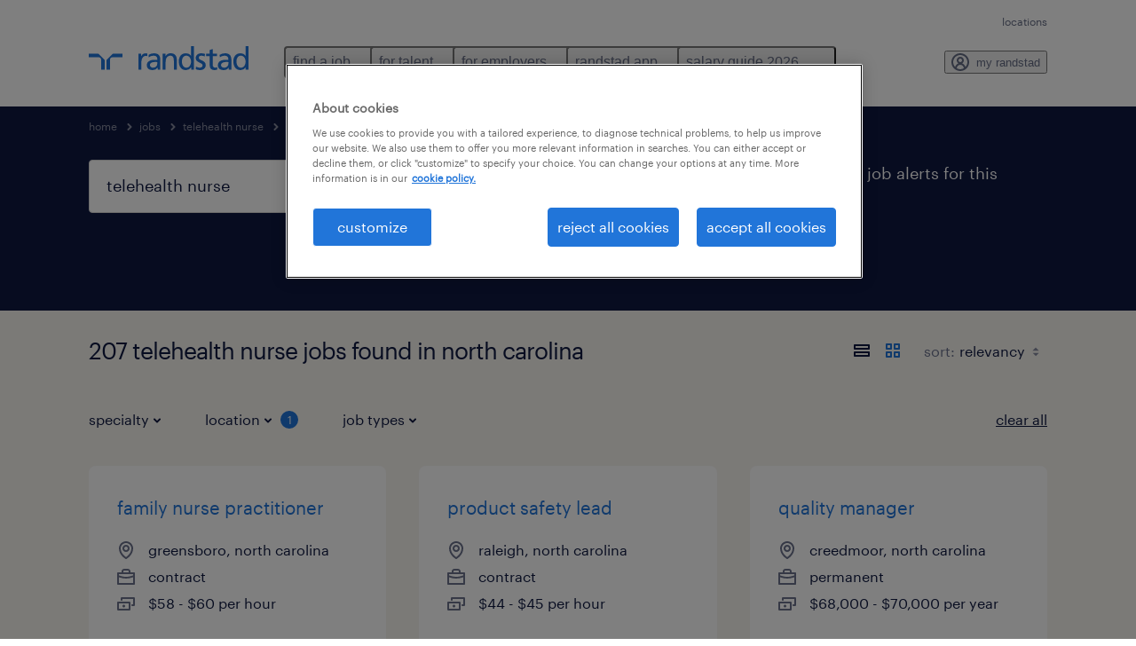

--- FILE ---
content_type: text/css; charset=UTF-8
request_url: https://www.randstadusa.com/search-app/assets/css/captcha.css
body_size: -168
content:
.bluex-friendly-captcha .frc-banner{position:relative}

--- FILE ---
content_type: application/javascript; charset=UTF-8
request_url: https://www.randstadusa.com/search-app/static/js/1.5e155c1e.chunk.js
body_size: 94268
content:
(this.__LOADABLE_LOADED_CHUNKS__=this.__LOADABLE_LOADED_CHUNKS__||[]).push([[1],{110:function(e,t,r){"use strict";r.d(t,"a",(function(){return d}));var n=r(0),a=function(){return(a=Object.assign||function(e){for(var t,r=1,n=arguments.length;r<n;r++)for(var a in t=arguments[r])Object.prototype.hasOwnProperty.call(t,a)&&(e[a]=t[a]);return e}).apply(this,arguments)};var i=function(e){var t=e.animate,r=e.backgroundColor,i=e.backgroundOpacity,s=e.baseUrl,o=e.children,d=e.foregroundColor,l=e.foregroundOpacity,_=e.gradientRatio,c=e.uniqueKey,u=e.interval,A=e.rtl,E=e.speed,m=e.style,f=e.title,p=function(e,t){var r={};for(var n in e)Object.prototype.hasOwnProperty.call(e,n)&&t.indexOf(n)<0&&(r[n]=e[n]);if(null!=e&&"function"===typeof Object.getOwnPropertySymbols){var a=0;for(n=Object.getOwnPropertySymbols(e);a<n.length;a++)t.indexOf(n[a])<0&&Object.prototype.propertyIsEnumerable.call(e,n[a])&&(r[n[a]]=e[n[a]])}return r}(e,["animate","backgroundColor","backgroundOpacity","baseUrl","children","foregroundColor","foregroundOpacity","gradientRatio","uniqueKey","interval","rtl","speed","style","title"]),h=c||Math.random().toString(36).substring(6),P=h+"-diff",g=h+"-animated-diff",R=h+"-aria",T=A?{transform:"scaleX(-1)"}:null,$="0; "+u+"; 1",C=E+"s";return Object(n.createElement)("svg",a({"aria-labelledby":R,role:"img",style:a(a({},m),T)},p),f?Object(n.createElement)("title",{id:R},f):null,Object(n.createElement)("rect",{role:"presentation",x:"0",y:"0",width:"100%",height:"100%",clipPath:"url("+s+"#"+P+")",style:{fill:"url("+s+"#"+g+")"}}),Object(n.createElement)("defs",{role:"presentation"},Object(n.createElement)("clipPath",{id:P},o),Object(n.createElement)("linearGradient",{id:g},Object(n.createElement)("stop",{offset:"0%",stopColor:r,stopOpacity:i},t&&Object(n.createElement)("animate",{attributeName:"offset",values:-_+"; "+-_+"; 1",keyTimes:$,dur:C,repeatCount:"indefinite"})),Object(n.createElement)("stop",{offset:"50%",stopColor:d,stopOpacity:l},t&&Object(n.createElement)("animate",{attributeName:"offset",values:-_/2+"; "+-_/2+"; "+(1+_/2),keyTimes:$,dur:C,repeatCount:"indefinite"})),Object(n.createElement)("stop",{offset:"100%",stopColor:r,stopOpacity:i},t&&Object(n.createElement)("animate",{attributeName:"offset",values:"0; 0; "+(1+_),keyTimes:$,dur:C,repeatCount:"indefinite"})))))};i.defaultProps={animate:!0,backgroundColor:"#f5f6f7",backgroundOpacity:1,baseUrl:"",foregroundColor:"#eee",foregroundOpacity:1,gradientRatio:2,id:null,interval:.25,rtl:!1,speed:1.2,style:{},title:"Loading..."};var s=function(e){return e.children?Object(n.createElement)(i,a({},e)):Object(n.createElement)(o,a({},e))},o=function(e){return Object(n.createElement)(s,a({viewBox:"0 0 476 124"},e),Object(n.createElement)("rect",{x:"48",y:"8",width:"88",height:"6",rx:"3"}),Object(n.createElement)("rect",{x:"48",y:"26",width:"52",height:"6",rx:"3"}),Object(n.createElement)("rect",{x:"0",y:"56",width:"410",height:"6",rx:"3"}),Object(n.createElement)("rect",{x:"0",y:"72",width:"380",height:"6",rx:"3"}),Object(n.createElement)("rect",{x:"0",y:"88",width:"178",height:"6",rx:"3"}),Object(n.createElement)("circle",{cx:"20",cy:"20",r:"20"}))},d=function(e){return Object(n.createElement)(s,a({viewBox:"0 0 400 110"},e),Object(n.createElement)("rect",{x:"0",y:"0",rx:"3",ry:"3",width:"250",height:"10"}),Object(n.createElement)("rect",{x:"20",y:"20",rx:"3",ry:"3",width:"220",height:"10"}),Object(n.createElement)("rect",{x:"20",y:"40",rx:"3",ry:"3",width:"170",height:"10"}),Object(n.createElement)("rect",{x:"0",y:"60",rx:"3",ry:"3",width:"250",height:"10"}),Object(n.createElement)("rect",{x:"20",y:"80",rx:"3",ry:"3",width:"200",height:"10"}),Object(n.createElement)("rect",{x:"20",y:"100",rx:"3",ry:"3",width:"80",height:"10"}))}},160:function(e,t,r){var n,a,i;a=[],void 0===(i="function"===typeof(n=function(){"use strict";var e=["decimals","thousand","mark","prefix","suffix","encoder","decoder","negativeBefore","negative","edit","undo"];function t(e){return e.split("").reverse().join("")}function r(e,t){return e.substring(0,t.length)===t}function n(e,t,r){if((e[t]||e[r])&&e[t]===e[r])throw new Error(t)}function a(e){return"number"===typeof e&&isFinite(e)}function i(e,r,n,i,s,o,d,l,_,c,u,A){var E,m,f,p,h,P=A,g="",R="";return o&&(A=o(A)),!!a(A)&&(!1!==e&&0===parseFloat(A.toFixed(e))&&(A=0),A<0&&(E=!0,A=Math.abs(A)),!1!==e&&(h=e,p=(p=A).toString().split("e"),A=(+((p=(p=Math.round(+(p[0]+"e"+(p[1]?+p[1]+h:h)))).toString().split("e"))[0]+"e"+(p[1]?+p[1]-h:-h))).toFixed(h)),-1!==(A=A.toString()).indexOf(".")?(f=(m=A.split("."))[0],n&&(g=n+m[1])):f=A,r&&(f=t(f).match(/.{1,3}/g),f=t(f.join(t(r)))),E&&l&&(R+=l),i&&(R+=i),E&&_&&(R+=_),R+=f,R+=g,s&&(R+=s),c&&(R=c(R,P)),R)}function s(e,t,n,i,s,o,d,l,_,c,u,A){var E,m="";return u&&(A=u(A)),!(!A||"string"!==typeof A)&&(l&&r(A,l)&&(A=A.replace(l,""),E=!0),i&&r(A,i)&&(A=A.replace(i,"")),_&&r(A,_)&&(A=A.replace(_,""),E=!0),s&&function(e,t){return e.slice(-1*t.length)===t}(A,s)&&(A=A.slice(0,-1*s.length)),t&&(A=A.split(t).join("")),n&&(A=A.replace(n,".")),E&&(m+="-"),""!==(m=(m+=A).replace(/[^0-9\.\-.]/g,""))&&(m=Number(m),d&&(m=d(m)),!!a(m)&&m))}function o(t,r,n){var a,i=[];for(a=0;a<e.length;a+=1)i.push(t[e[a]]);return i.push(n),r.apply("",i)}return function t(r){if(!(this instanceof t))return new t(r);"object"===typeof r&&(r=function(t){var r,a,i,s={};for(void 0===t.suffix&&(t.suffix=t.postfix),r=0;r<e.length;r+=1)if(void 0===(i=t[a=e[r]]))"negative"!==a||s.negativeBefore?"mark"===a&&"."!==s.thousand?s[a]=".":s[a]=!1:s[a]="-";else if("decimals"===a){if(!(i>=0&&i<8))throw new Error(a);s[a]=i}else if("encoder"===a||"decoder"===a||"edit"===a||"undo"===a){if("function"!==typeof i)throw new Error(a);s[a]=i}else{if("string"!==typeof i)throw new Error(a);s[a]=i}return n(s,"mark","thousand"),n(s,"prefix","negative"),n(s,"prefix","negativeBefore"),s}(r),this.to=function(e){return o(r,i,e)},this.from=function(e){return o(r,s,e)})}})?n.apply(t,a):n)||(e.exports=i)},161:function(e,t,r){var n=r(191),a=r(194),i=r(227);function s(e,t){return new i(t).process(e)}for(var o in(t=e.exports=s).filterXSS=s,t.FilterXSS=i,n)t[o]=n[o];for(var o in a)t[o]=a[o];"undefined"!==typeof window&&(window.filterXSS=e.exports),"undefined"!==typeof self&&"undefined"!==typeof DedicatedWorkerGlobalScope&&self instanceof DedicatedWorkerGlobalScope&&(self.filterXSS=e.exports)},162:function(e,t,r){var n=r(192),a=r(225);for(var i in(t=e.exports=function(e,t){return new a(t).process(e)}).FilterCSS=a,n)t[i]=n[i];"undefined"!==typeof window&&(window.filterCSS=e.exports)},163:function(e,t){e.exports={indexOf:function(e,t){var r,n;if(Array.prototype.indexOf)return e.indexOf(t);for(r=0,n=e.length;r<n;r++)if(e[r]===t)return r;return-1},forEach:function(e,t,r){var n,a;if(Array.prototype.forEach)return e.forEach(t,r);for(n=0,a=e.length;n<a;n++)t.call(r,e[n],n,e)},trim:function(e){return String.prototype.trim?e.trim():e.replace(/(^\s*)|(\s*$)/g,"")},spaceIndex:function(e){var t=/\s|\n|\t/.exec(e);return t?t.index:-1}}},179:function(e,t,r){"use strict";var n={version:"1.7.53",country_calling_codes:{1:["US","AG","AI","AS","BB","BM","BS","CA","DM","DO","GD","GU","JM","KN","KY","LC","MP","MS","PR","SX","TC","TT","VC","VG","VI"],7:["RU","KZ"],20:["EG"],27:["ZA"],30:["GR"],31:["NL"],32:["BE"],33:["FR"],34:["ES"],36:["HU"],39:["IT","VA"],40:["RO"],41:["CH"],43:["AT"],44:["GB","GG","IM","JE"],45:["DK"],46:["SE"],47:["NO","SJ"],48:["PL"],49:["DE"],51:["PE"],52:["MX"],53:["CU"],54:["AR"],55:["BR"],56:["CL"],57:["CO"],58:["VE"],60:["MY"],61:["AU","CC","CX"],62:["ID"],63:["PH"],64:["NZ"],65:["SG"],66:["TH"],81:["JP"],82:["KR"],84:["VN"],86:["CN"],90:["TR"],91:["IN"],92:["PK"],93:["AF"],94:["LK"],95:["MM"],98:["IR"],211:["SS"],212:["MA","EH"],213:["DZ"],216:["TN"],218:["LY"],220:["GM"],221:["SN"],222:["MR"],223:["ML"],224:["GN"],225:["CI"],226:["BF"],227:["NE"],228:["TG"],229:["BJ"],230:["MU"],231:["LR"],232:["SL"],233:["GH"],234:["NG"],235:["TD"],236:["CF"],237:["CM"],238:["CV"],239:["ST"],240:["GQ"],241:["GA"],242:["CG"],243:["CD"],244:["AO"],245:["GW"],246:["IO"],247:["AC"],248:["SC"],249:["SD"],250:["RW"],251:["ET"],252:["SO"],253:["DJ"],254:["KE"],255:["TZ"],256:["UG"],257:["BI"],258:["MZ"],260:["ZM"],261:["MG"],262:["RE","YT"],263:["ZW"],264:["NA"],265:["MW"],266:["LS"],267:["BW"],268:["SZ"],269:["KM"],290:["SH","TA"],291:["ER"],297:["AW"],298:["FO"],299:["GL"],350:["GI"],351:["PT"],352:["LU"],353:["IE"],354:["IS"],355:["AL"],356:["MT"],357:["CY"],358:["FI","AX"],359:["BG"],370:["LT"],371:["LV"],372:["EE"],373:["MD"],374:["AM"],375:["BY"],376:["AD"],377:["MC"],378:["SM"],380:["UA"],381:["RS"],382:["ME"],383:["XK"],385:["HR"],386:["SI"],387:["BA"],389:["MK"],420:["CZ"],421:["SK"],423:["LI"],500:["FK"],501:["BZ"],502:["GT"],503:["SV"],504:["HN"],505:["NI"],506:["CR"],507:["PA"],508:["PM"],509:["HT"],590:["GP","BL","MF"],591:["BO"],592:["GY"],593:["EC"],594:["GF"],595:["PY"],596:["MQ"],597:["SR"],598:["UY"],599:["CW","BQ"],670:["TL"],672:["NF"],673:["BN"],674:["NR"],675:["PG"],676:["TO"],677:["SB"],678:["VU"],679:["FJ"],680:["PW"],681:["WF"],682:["CK"],683:["NU"],685:["WS"],686:["KI"],687:["NC"],688:["TV"],689:["PF"],690:["TK"],691:["FM"],692:["MH"],850:["KP"],852:["HK"],853:["MO"],855:["KH"],856:["LA"],880:["BD"],886:["TW"],960:["MV"],961:["LB"],962:["JO"],963:["SY"],964:["IQ"],965:["KW"],966:["SA"],967:["YE"],968:["OM"],970:["PS"],971:["AE"],972:["IL"],973:["BH"],974:["QA"],975:["BT"],976:["MN"],977:["NP"],992:["TJ"],993:["TM"],994:["AZ"],995:["GE"],996:["KG"],998:["UZ"]},countries:{AC:["247","00","(?:[01589]\\d|[46])\\d{4}",[5,6]],AD:["376","00","(?:1|6\\d)\\d{7}|[135-9]\\d{5}",[6,8,9],[["(\\d{3})(\\d{3})","$1 $2",["[135-9]"]],["(\\d{4})(\\d{4})","$1 $2",["1"]],["(\\d{3})(\\d{3})(\\d{3})","$1 $2 $3",["6"]]]],AE:["971","00","(?:[4-7]\\d|9[0-689])\\d{7}|800\\d{2,9}|[2-4679]\\d{7}",[5,6,7,8,9,10,11,12],[["(\\d{3})(\\d{2,9})","$1 $2",["60|8"]],["(\\d)(\\d{3})(\\d{4})","$1 $2 $3",["[236]|[479][2-8]"],"0$1"],["(\\d{3})(\\d)(\\d{5})","$1 $2 $3",["[479]"]],["(\\d{2})(\\d{3})(\\d{4})","$1 $2 $3",["5"],"0$1"]],"0"],AF:["93","00","[2-7]\\d{8}",[9],[["(\\d{2})(\\d{3})(\\d{4})","$1 $2 $3",["[2-7]"],"0$1"]],"0"],AG:["1","011","(?:268|[58]\\d\\d|900)\\d{7}",[10],0,"1",0,"1|([457]\\d{6})$","268$1",0,"268"],AI:["1","011","(?:264|[58]\\d\\d|900)\\d{7}",[10],0,"1",0,"1|([2457]\\d{6})$","264$1",0,"264"],AL:["355","00","(?:700\\d\\d|900)\\d{3}|8\\d{5,7}|(?:[2-5]|6\\d)\\d{7}",[6,7,8,9],[["(\\d{3})(\\d{3,4})","$1 $2",["80|9"],"0$1"],["(\\d)(\\d{3})(\\d{4})","$1 $2 $3",["4[2-6]"],"0$1"],["(\\d{2})(\\d{3})(\\d{3})","$1 $2 $3",["[2358][2-5]|4"],"0$1"],["(\\d{3})(\\d{5})","$1 $2",["[23578]"],"0$1"],["(\\d{2})(\\d{3})(\\d{4})","$1 $2 $3",["6"],"0$1"]],"0"],AM:["374","00","(?:[1-489]\\d|55|60|77)\\d{6}",[8],[["(\\d{3})(\\d{2})(\\d{3})","$1 $2 $3",["[89]0"],"0 $1"],["(\\d{3})(\\d{5})","$1 $2",["2|3[12]"],"(0$1)"],["(\\d{2})(\\d{6})","$1 $2",["1|47"],"(0$1)"],["(\\d{2})(\\d{6})","$1 $2",["[3-9]"],"0$1"]],"0"],AO:["244","00","[29]\\d{8}",[9],[["(\\d{3})(\\d{3})(\\d{3})","$1 $2 $3",["[29]"]]]],AR:["54","00","11\\d{8}|(?:[2368]|9\\d)\\d{9}",[10,11],[["(\\d{4})(\\d{2})(\\d{4})","$1 $2-$3",["2(?:2[024-9]|3[0-59]|47|6[245]|9[02-8])|3(?:3[28]|4[03-9]|5[2-46-8]|7[1-578]|8[2-9])","2(?:[23]02|6(?:[25]|4[6-8])|9(?:[02356]|4[02568]|72|8[23]))|3(?:3[28]|4(?:[04679]|3[5-8]|5[4-68]|8[2379])|5(?:[2467]|3[237]|8[2-5])|7[1-578]|8(?:[2469]|3[2578]|5[4-8]|7[36-8]|8[5-8]))|2(?:2[24-9]|3[1-59]|47)","2(?:[23]02|6(?:[25]|4(?:64|[78]))|9(?:[02356]|4(?:[0268]|5[2-6])|72|8[23]))|3(?:3[28]|4(?:[04679]|3[78]|5(?:4[46]|8)|8[2379])|5(?:[2467]|3[237]|8[23])|7[1-578]|8(?:[2469]|3[278]|5[56][46]|86[3-6]))|2(?:2[24-9]|3[1-59]|47)|38(?:[58][78]|7[378])|3(?:4[35][56]|58[45]|8(?:[38]5|54|76))[4-6]","2(?:[23]02|6(?:[25]|4(?:64|[78]))|9(?:[02356]|4(?:[0268]|5[2-6])|72|8[23]))|3(?:3[28]|4(?:[04679]|3(?:5(?:4[0-25689]|[56])|[78])|58|8[2379])|5(?:[2467]|3[237]|8(?:[23]|4(?:[45]|60)|5(?:4[0-39]|5|64)))|7[1-578]|8(?:[2469]|3[278]|54(?:4|5[13-7]|6[89])|86[3-6]))|2(?:2[24-9]|3[1-59]|47)|38(?:[58][78]|7[378])|3(?:454|85[56])[46]|3(?:4(?:36|5[56])|8(?:[38]5|76))[4-6]"],"0$1",1],["(\\d{2})(\\d{4})(\\d{4})","$1 $2-$3",["1"],"0$1",1],["(\\d{3})(\\d{3})(\\d{4})","$1-$2-$3",["[68]"],"0$1"],["(\\d{3})(\\d{3})(\\d{4})","$1 $2-$3",["[23]"],"0$1",1],["(\\d)(\\d{4})(\\d{2})(\\d{4})","$2 15-$3-$4",["9(?:2[2-469]|3[3-578])","9(?:2(?:2[024-9]|3[0-59]|47|6[245]|9[02-8])|3(?:3[28]|4[03-9]|5[2-46-8]|7[1-578]|8[2-9]))","9(?:2(?:[23]02|6(?:[25]|4[6-8])|9(?:[02356]|4[02568]|72|8[23]))|3(?:3[28]|4(?:[04679]|3[5-8]|5[4-68]|8[2379])|5(?:[2467]|3[237]|8[2-5])|7[1-578]|8(?:[2469]|3[2578]|5[4-8]|7[36-8]|8[5-8])))|92(?:2[24-9]|3[1-59]|47)","9(?:2(?:[23]02|6(?:[25]|4(?:64|[78]))|9(?:[02356]|4(?:[0268]|5[2-6])|72|8[23]))|3(?:3[28]|4(?:[04679]|3[78]|5(?:4[46]|8)|8[2379])|5(?:[2467]|3[237]|8[23])|7[1-578]|8(?:[2469]|3[278]|5(?:[56][46]|[78])|7[378]|8(?:6[3-6]|[78]))))|92(?:2[24-9]|3[1-59]|47)|93(?:4[35][56]|58[45]|8(?:[38]5|54|76))[4-6]","9(?:2(?:[23]02|6(?:[25]|4(?:64|[78]))|9(?:[02356]|4(?:[0268]|5[2-6])|72|8[23]))|3(?:3[28]|4(?:[04679]|3(?:5(?:4[0-25689]|[56])|[78])|5(?:4[46]|8)|8[2379])|5(?:[2467]|3[237]|8(?:[23]|4(?:[45]|60)|5(?:4[0-39]|5|64)))|7[1-578]|8(?:[2469]|3[278]|5(?:4(?:4|5[13-7]|6[89])|[56][46]|[78])|7[378]|8(?:6[3-6]|[78]))))|92(?:2[24-9]|3[1-59]|47)|93(?:4(?:36|5[56])|8(?:[38]5|76))[4-6]"],"0$1",0,"$1 $2 $3-$4"],["(\\d)(\\d{2})(\\d{4})(\\d{4})","$2 15-$3-$4",["91"],"0$1",0,"$1 $2 $3-$4"],["(\\d)(\\d{3})(\\d{3})(\\d{4})","$2 15-$3-$4",["9"],"0$1",0,"$1 $2 $3-$4"]],"0",0,"0?(?:(11|2(?:2(?:02?|[13]|2[13-79]|4[1-6]|5[2457]|6[124-8]|7[1-4]|8[13-6]|9[1267])|3(?:02?|1[467]|2[03-6]|3[13-8]|[49][2-6]|5[2-8]|[67])|4(?:7[3-578]|9)|6(?:[0136]|2[24-6]|4[6-8]?|5[15-8])|80|9(?:0[1-3]|[19]|2\\d|3[1-6]|4[02568]?|5[2-4]|6[2-46]|72?|8[23]?))|3(?:3(?:2[79]|6|8[2578])|4(?:0[0-24-9]|[12]|3[5-8]?|4[24-7]|5[4-68]?|6[02-9]|7[126]|8[2379]?|9[1-36-8])|5(?:1|2[1245]|3[237]?|4[1-46-9]|6[2-4]|7[1-6]|8[2-5]?)|6[24]|7(?:[069]|1[1568]|2[15]|3[145]|4[13]|5[14-8]|7[2-57]|8[126])|8(?:[01]|2[15-7]|3[2578]?|4[13-6]|5[4-8]?|6[1-357-9]|7[36-8]?|8[5-8]?|9[124])))15)?","9$1"],AS:["1","011","(?:[58]\\d\\d|684|900)\\d{7}",[10],0,"1",0,"1|([267]\\d{6})$","684$1",0,"684"],AT:["43","00","1\\d{3,12}|2\\d{6,12}|43(?:(?:0\\d|5[02-9])\\d{3,9}|2\\d{4,5}|[3467]\\d{4}|8\\d{4,6}|9\\d{4,7})|5\\d{4,12}|8\\d{7,12}|9\\d{8,12}|(?:[367]\\d|4[0-24-9])\\d{4,11}",[4,5,6,7,8,9,10,11,12,13],[["(\\d)(\\d{3,12})","$1 $2",["1(?:11|[2-9])"],"0$1"],["(\\d{3})(\\d{2})","$1 $2",["517"],"0$1"],["(\\d{2})(\\d{3,5})","$1 $2",["5[079]"],"0$1"],["(\\d{3})(\\d{3,10})","$1 $2",["(?:31|4)6|51|6(?:5[0-3579]|[6-9])|7(?:20|32|8)|[89]"],"0$1"],["(\\d{4})(\\d{3,9})","$1 $2",["[2-467]|5[2-6]"],"0$1"],["(\\d{2})(\\d{3})(\\d{3,4})","$1 $2 $3",["5"],"0$1"],["(\\d{2})(\\d{4})(\\d{4,7})","$1 $2 $3",["5"],"0$1"]],"0"],AU:["61","001[14-689]|14(?:1[14]|34|4[17]|[56]6|7[47]|88)0011","1(?:[0-79]\\d{7,8}|8[0-24-9]\\d{7})|[2-478]\\d{8}|1\\d{4,7}",[5,6,7,8,9,10],[["(\\d{2})(\\d{3,4})","$1 $2",["16"],"0$1"],["(\\d{2})(\\d{3})(\\d{2,4})","$1 $2 $3",["16"],"0$1"],["(\\d{3})(\\d{3})(\\d{3})","$1 $2 $3",["14|4"],"0$1"],["(\\d)(\\d{4})(\\d{4})","$1 $2 $3",["[2378]"],"(0$1)"],["(\\d{4})(\\d{3})(\\d{3})","$1 $2 $3",["1(?:30|[89])"]]],"0",0,"0|(183[12])",0,0,0,[["8(?:51(?:0(?:0[03-9]|[12479]\\d|3[2-9]|5[0-8]|6[1-9]|8[0-7])|1(?:[0235689]\\d|1[0-69]|4[0-589]|7[0-47-9])|2(?:0[0-7]|3[2-4]|[4-6]\\d))|91(?:[0-57-9]\\d|6[0135-9])\\d)\\d{3}|(?:2(?:[0-26-9]\\d|3[0-8]|4[02-9]|5[0135-9])|3(?:[0-3589]\\d|4[0-578]|6[1-9]|7[0-35-9])|7(?:[013-57-9]\\d|2[0-8])|8(?:6[0-8]|[78]\\d|9[02-9]))\\d{6}",[9]],["4(?:83[0-38]|93[0-4])\\d{5}|4(?:[0-3]\\d|4[047-9]|5[0-25-9]|6[06-9]|7[02-9]|8[0-24-9]|9[0-27-9])\\d{6}",[9]],["180(?:0\\d{3}|2)\\d{3}",[7,10]],["190[0-26]\\d{6}",[10]],0,0,0,["163\\d{2,6}",[5,6,7,8,9]],["14(?:5(?:1[0458]|[23][458])|71\\d)\\d{4}",[9]],["13(?:00\\d{3}|45[0-4])\\d{3}|13\\d{4}",[6,8,10]]],"0011"],AW:["297","00","(?:[25-79]\\d\\d|800)\\d{4}",[7],[["(\\d{3})(\\d{4})","$1 $2",["[25-9]"]]]],AX:["358","00|99(?:[01469]|5(?:[14]1|3[23]|5[59]|77|88|9[09]))","2\\d{4,9}|35\\d{4,5}|(?:60\\d\\d|800)\\d{4,6}|7\\d{5,11}|(?:[14]\\d|3[0-46-9]|50)\\d{4,8}",[5,6,7,8,9,10,11,12],0,"0",0,0,0,0,"18",0,"00"],AZ:["994","00","365\\d{6}|(?:[124579]\\d|60|88)\\d{7}",[9],[["(\\d{3})(\\d{2})(\\d{2})(\\d{2})","$1 $2 $3 $4",["90"],"0$1"],["(\\d{2})(\\d{3})(\\d{2})(\\d{2})","$1 $2 $3 $4",["1[28]|2|365|46","1[28]|2|365|46","1[28]|2|365(?:[0-46-9]|5[0-35-9])|46"],"(0$1)"],["(\\d{2})(\\d{3})(\\d{2})(\\d{2})","$1 $2 $3 $4",["[13-9]"],"0$1"]],"0"],BA:["387","00","6\\d{8}|(?:[35689]\\d|49|70)\\d{6}",[8,9],[["(\\d{2})(\\d{3})(\\d{3})","$1 $2 $3",["6[1-3]|[7-9]"],"0$1"],["(\\d{2})(\\d{3})(\\d{3})","$1 $2-$3",["[3-5]|6[56]"],"0$1"],["(\\d{2})(\\d{2})(\\d{2})(\\d{3})","$1 $2 $3 $4",["6"],"0$1"]],"0"],BB:["1","011","(?:246|[58]\\d\\d|900)\\d{7}",[10],0,"1",0,"1|([2-9]\\d{6})$","246$1",0,"246"],BD:["880","00","1\\d{9}|2\\d{7,8}|88\\d{4,6}|(?:8[0-79]|9\\d)\\d{4,8}|(?:[346]\\d|[57])\\d{5,8}",[6,7,8,9,10],[["(\\d{2})(\\d{4,6})","$1-$2",["31[5-8]|[459]1"],"0$1"],["(\\d{3})(\\d{3,7})","$1-$2",["3(?:[67]|8[013-9])|4(?:6[168]|7|[89][18])|5(?:6[128]|9)|6(?:28|4[14]|5)|7[2-589]|8(?:0[014-9]|[12])|9[358]|(?:3[2-5]|4[235]|5[2-578]|6[0389]|76|8[3-7]|9[24])1|(?:44|66)[01346-9]"],"0$1"],["(\\d{4})(\\d{3,6})","$1-$2",["[13-9]"],"0$1"],["(\\d)(\\d{7,8})","$1-$2",["2"],"0$1"]],"0"],BE:["32","00","4\\d{8}|[1-9]\\d{7}",[8,9],[["(\\d{3})(\\d{2})(\\d{3})","$1 $2 $3",["(?:80|9)0"],"0$1"],["(\\d)(\\d{3})(\\d{2})(\\d{2})","$1 $2 $3 $4",["[239]|4[23]"],"0$1"],["(\\d{2})(\\d{2})(\\d{2})(\\d{2})","$1 $2 $3 $4",["[15-8]"],"0$1"],["(\\d{3})(\\d{2})(\\d{2})(\\d{2})","$1 $2 $3 $4",["4"],"0$1"]],"0"],BF:["226","00","[025-7]\\d{7}",[8],[["(\\d{2})(\\d{2})(\\d{2})(\\d{2})","$1 $2 $3 $4",["[025-7]"]]]],BG:["359","00","[2-7]\\d{6,7}|[89]\\d{6,8}|2\\d{5}",[6,7,8,9],[["(\\d)(\\d)(\\d{2})(\\d{2})","$1 $2 $3 $4",["2"],"0$1"],["(\\d{3})(\\d{4})","$1 $2",["43[1-6]|70[1-9]"],"0$1"],["(\\d)(\\d{3})(\\d{3,4})","$1 $2 $3",["2"],"0$1"],["(\\d{2})(\\d{3})(\\d{2,3})","$1 $2 $3",["[356]|4[124-7]|7[1-9]|8[1-6]|9[1-7]"],"0$1"],["(\\d{3})(\\d{2})(\\d{3})","$1 $2 $3",["(?:70|8)0"],"0$1"],["(\\d{3})(\\d{3})(\\d{2})","$1 $2 $3",["43[1-7]|7"],"0$1"],["(\\d{2})(\\d{3})(\\d{3,4})","$1 $2 $3",["[48]|9[08]"],"0$1"],["(\\d{3})(\\d{3})(\\d{3})","$1 $2 $3",["9"],"0$1"]],"0"],BH:["973","00","[136-9]\\d{7}",[8],[["(\\d{4})(\\d{4})","$1 $2",["[13679]|8[047]"]]]],BI:["257","00","(?:[267]\\d|31)\\d{6}",[8],[["(\\d{2})(\\d{2})(\\d{2})(\\d{2})","$1 $2 $3 $4",["[2367]"]]]],BJ:["229","00","(?:[2689]\\d|51)\\d{6}",[8],[["(\\d{2})(\\d{2})(\\d{2})(\\d{2})","$1 $2 $3 $4",["[25689]"]]]],BL:["590","00","(?:590|69\\d|976)\\d{6}",[9],0,"0",0,0,0,0,0,[["590(?:2[7-9]|5[12]|87)\\d{4}"],["69(?:0\\d\\d|1(?:2[29]|3[0-5]))\\d{4}"],0,0,0,0,0,0,["976[01]\\d{5}"]]],BM:["1","011","(?:441|[58]\\d\\d|900)\\d{7}",[10],0,"1",0,"1|([2-8]\\d{6})$","441$1",0,"441"],BN:["673","00","[2-578]\\d{6}",[7],[["(\\d{3})(\\d{4})","$1 $2",["[2-578]"]]]],BO:["591","00(?:1\\d)?","(?:[2-467]\\d\\d|8001)\\d{5}",[8,9],[["(\\d)(\\d{7})","$1 $2",["[23]|4[46]"]],["(\\d{8})","$1",["[67]"]],["(\\d{3})(\\d{2})(\\d{4})","$1 $2 $3",["8"]]],"0",0,"0(1\\d)?"],BQ:["599","00","(?:[34]1|7\\d)\\d{5}",[7],0,0,0,0,0,0,"[347]"],BR:["55","00(?:1[245]|2[1-35]|31|4[13]|[56]5|99)","(?:[1-46-9]\\d\\d|5(?:[0-46-9]\\d|5[0-24679]))\\d{8}|[1-9]\\d{9}|[3589]\\d{8}|[34]\\d{7}",[8,9,10,11],[["(\\d{4})(\\d{4})","$1-$2",["300|4(?:0[02]|37)","4(?:02|37)0|[34]00"]],["(\\d{3})(\\d{2,3})(\\d{4})","$1 $2 $3",["(?:[358]|90)0"],"0$1"],["(\\d{2})(\\d{4})(\\d{4})","$1 $2-$3",["(?:[14689][1-9]|2[12478]|3[1-578]|5[13-5]|7[13-579])[2-57]"],"($1)"],["(\\d{2})(\\d{5})(\\d{4})","$1 $2-$3",["[16][1-9]|[2-57-9]"],"($1)"]],"0",0,"(?:0|90)(?:(1[245]|2[1-35]|31|4[13]|[56]5|99)(\\d{10,11}))?","$2"],BS:["1","011","(?:242|[58]\\d\\d|900)\\d{7}",[10],0,"1",0,"1|([3-8]\\d{6})$","242$1",0,"242"],BT:["975","00","[17]\\d{7}|[2-8]\\d{6}",[7,8],[["(\\d)(\\d{3})(\\d{3})","$1 $2 $3",["[2-68]|7[246]"]],["(\\d{2})(\\d{2})(\\d{2})(\\d{2})","$1 $2 $3 $4",["1[67]|7"]]]],BW:["267","00","90\\d{5}|(?:[2-6]|7\\d)\\d{6}",[7,8],[["(\\d{2})(\\d{5})","$1 $2",["90"]],["(\\d{3})(\\d{4})","$1 $2",["[2-6]"]],["(\\d{2})(\\d{3})(\\d{3})","$1 $2 $3",["7"]]]],BY:["375","810","(?:[12]\\d|33|44|902)\\d{7}|8(?:0[0-79]\\d{5,7}|[1-7]\\d{9})|8(?:1[0-489]|[5-79]\\d)\\d{7}|8[1-79]\\d{6,7}|8[0-79]\\d{5}|8\\d{5}",[6,7,8,9,10,11],[["(\\d{3})(\\d{3})","$1 $2",["800"],"8 $1"],["(\\d{3})(\\d{2})(\\d{2,4})","$1 $2 $3",["800"],"8 $1"],["(\\d{4})(\\d{2})(\\d{3})","$1 $2-$3",["1(?:5[169]|6[3-5]|7[179])|2(?:1[35]|2[34]|3[3-5])","1(?:5[169]|6(?:3[1-3]|4|5[125])|7(?:1[3-9]|7[0-24-6]|9[2-7]))|2(?:1[35]|2[34]|3[3-5])"],"8 0$1"],["(\\d{3})(\\d{2})(\\d{2})(\\d{2})","$1 $2-$3-$4",["1(?:[56]|7[467])|2[1-3]"],"8 0$1"],["(\\d{2})(\\d{3})(\\d{2})(\\d{2})","$1 $2-$3-$4",["[1-4]"],"8 0$1"],["(\\d{3})(\\d{3,4})(\\d{4})","$1 $2 $3",["[89]"],"8 $1"]],"8",0,"0|80?",0,0,0,0,"8~10"],BZ:["501","00","(?:0800\\d|[2-8])\\d{6}",[7,11],[["(\\d{3})(\\d{4})","$1-$2",["[2-8]"]],["(\\d)(\\d{3})(\\d{4})(\\d{3})","$1-$2-$3-$4",["0"]]]],CA:["1","011","(?:[2-8]\\d|90)\\d{8}",[10],0,"1",0,0,0,0,0,[["(?:2(?:04|[23]6|[48]9|50)|3(?:06|43|6[57])|4(?:03|1[68]|3[178]|50)|5(?:06|1[49]|48|79|8[17])|6(?:04|13|39|47|72)|7(?:0[59]|78|8[02])|8(?:[06]7|19|25|73)|90[25])[2-9]\\d{6}"],[""],["8(?:00|33|44|55|66|77|88)[2-9]\\d{6}"],["900[2-9]\\d{6}"],["52(?:35(?:[02-46-9]\\d|1[02-9]|5[0-46-9])|45(?:[034]\\d|1[02-9]|2[024-9]|5[0-46-9]))\\d{4}|52(?:3[2-46-9]|4[2-4])(?:[02-9]\\d|1[02-9])\\d{4}|(?:5(?:00|2[12]|33|44|66|77|88)|622)[2-9]\\d{6}"],0,0,0,["600[2-9]\\d{6}"]]],CC:["61","001[14-689]|14(?:1[14]|34|4[17]|[56]6|7[47]|88)0011","1(?:[0-79]\\d|8[0-24-9])\\d{7}|[148]\\d{8}|1\\d{5,7}",[6,7,8,9,10],0,"0",0,"0|([59]\\d{7})$","8$1",0,0,[["8(?:51(?:0(?:02|31|60|89)|118)|91(?:0(?:1[0-2]|29)|1(?:[28]2|50|79)|2(?:10|64)|3(?:[06]8|22)|4[29]8|62\\d|70[23]|959))\\d{3}",[9]],["4(?:83[0-38]|93[0-4])\\d{5}|4(?:[0-3]\\d|4[047-9]|5[0-25-9]|6[06-9]|7[02-9]|8[0-24-9]|9[0-27-9])\\d{6}",[9]],["180(?:0\\d{3}|2)\\d{3}",[7,10]],["190[0-26]\\d{6}",[10]],0,0,0,0,["14(?:5(?:1[0458]|[23][458])|71\\d)\\d{4}",[9]],["13(?:00\\d{3}|45[0-4])\\d{3}|13\\d{4}",[6,8,10]]],"0011"],CD:["243","00","[189]\\d{8}|[1-68]\\d{6}",[7,9],[["(\\d{2})(\\d{2})(\\d{3})","$1 $2 $3",["88"],"0$1"],["(\\d{2})(\\d{5})","$1 $2",["[1-6]"],"0$1"],["(\\d{2})(\\d{3})(\\d{4})","$1 $2 $3",["1"],"0$1"],["(\\d{3})(\\d{3})(\\d{3})","$1 $2 $3",["[89]"],"0$1"]],"0"],CF:["236","00","(?:[27]\\d{3}|8776)\\d{4}",[8],[["(\\d{2})(\\d{2})(\\d{2})(\\d{2})","$1 $2 $3 $4",["[278]"]]]],CG:["242","00","222\\d{6}|(?:0\\d|80)\\d{7}",[9],[["(\\d{3})(\\d{2})(\\d{2})(\\d{2})","$1 $2 $3 $4",["801"]],["(\\d)(\\d{4})(\\d{4})","$1 $2 $3",["8"]],["(\\d{2})(\\d{3})(\\d{4})","$1 $2 $3",["[02]"]]]],CH:["41","00","8\\d{11}|[2-9]\\d{8}",[9],[["(\\d{3})(\\d{3})(\\d{3})","$1 $2 $3",["8[047]|90"],"0$1"],["(\\d{2})(\\d{3})(\\d{2})(\\d{2})","$1 $2 $3 $4",["[2-79]|81"],"0$1"],["(\\d{3})(\\d{2})(\\d{3})(\\d{2})(\\d{2})","$1 $2 $3 $4 $5",["8"],"0$1"]],"0"],CI:["225","00","[02-9]\\d{7}",[8],[["(\\d{2})(\\d{2})(\\d{2})(\\d{2})","$1 $2 $3 $4",["[02-9]"]]]],CK:["682","00","[2-578]\\d{4}",[5],[["(\\d{2})(\\d{3})","$1 $2",["[2-578]"]]]],CL:["56","(?:0|1(?:1[0-69]|2[02-5]|5[13-58]|69|7[0167]|8[018]))0","12300\\d{6}|6\\d{9,10}|[2-9]\\d{8}",[9,10,11],[["(\\d{5})(\\d{4})","$1 $2",["219","2196"],"($1)"],["(\\d{2})(\\d{3})(\\d{4})","$1 $2 $3",["44"]],["(\\d)(\\d{4})(\\d{4})","$1 $2 $3",["2[1-3]"],"($1)"],["(\\d)(\\d{4})(\\d{4})","$1 $2 $3",["9[2-9]"]],["(\\d{2})(\\d{3})(\\d{4})","$1 $2 $3",["3[2-5]|[47]|5[1-3578]|6[13-57]|8(?:0[1-9]|[1-9])"],"($1)"],["(\\d{3})(\\d{3})(\\d{3,4})","$1 $2 $3",["60|8"]],["(\\d{4})(\\d{3})(\\d{4})","$1 $2 $3",["1"]],["(\\d{3})(\\d{3})(\\d{2})(\\d{3})","$1 $2 $3 $4",["60"]]]],CM:["237","00","(?:[26]\\d\\d|88)\\d{6}",[8,9],[["(\\d{2})(\\d{2})(\\d{2})(\\d{2})","$1 $2 $3 $4",["88"]],["(\\d)(\\d{2})(\\d{2})(\\d{2})(\\d{2})","$1 $2 $3 $4 $5",["[26]"]]]],CN:["86","00|1(?:[12]\\d|79)\\d\\d00","1[127]\\d{8,9}|2\\d{9}(?:\\d{2})?|[12]\\d{6,7}|86\\d{6}|(?:1[03-689]\\d|6)\\d{7,9}|(?:[3-579]\\d|8[0-57-9])\\d{6,9}",[7,8,9,10,11,12],[["(\\d{2})(\\d{5,6})","$1 $2",["(?:10|2[0-57-9])[19]","(?:10|2[0-57-9])(?:10|9[56])","(?:10|2[0-57-9])(?:100|9[56])"],"0$1"],["(\\d{3})(\\d{5,6})","$1 $2",["3(?:[157]|35|49|9[1-68])|4(?:[17]|2[179]|6[47-9]|8[23])|5(?:[1357]|2[37]|4[36]|6[1-46]|80)|6(?:3[1-5]|6[0238]|9[12])|7(?:01|[1579]|2[248]|3[014-9]|4[3-6]|6[023689])|8(?:1[236-8]|2[5-7]|[37]|8[36-8]|9[1-8])|9(?:0[1-3689]|1[1-79]|[379]|4[13]|5[1-5])|(?:4[35]|59|85)[1-9]","(?:3(?:[157]\\d|35|49|9[1-68])|4(?:[17]\\d|2[179]|[35][1-9]|6[47-9]|8[23])|5(?:[1357]\\d|2[37]|4[36]|6[1-46]|80|9[1-9])|6(?:3[1-5]|6[0238]|9[12])|7(?:01|[1579]\\d|2[248]|3[014-9]|4[3-6]|6[023689])|8(?:1[236-8]|2[5-7]|[37]\\d|5[1-9]|8[36-8]|9[1-8])|9(?:0[1-3689]|1[1-79]|[379]\\d|4[13]|5[1-5]))[19]","85[23](?:10|95)|(?:3(?:[157]\\d|35|49|9[1-68])|4(?:[17]\\d|2[179]|[35][1-9]|6[47-9]|8[23])|5(?:[1357]\\d|2[37]|4[36]|6[1-46]|80|9[1-9])|6(?:3[1-5]|6[0238]|9[12])|7(?:01|[1579]\\d|2[248]|3[014-9]|4[3-6]|6[023689])|8(?:1[236-8]|2[5-7]|[37]\\d|5[14-9]|8[36-8]|9[1-8])|9(?:0[1-3689]|1[1-79]|[379]\\d|4[13]|5[1-5]))(?:10|9[56])","85[23](?:100|95)|(?:3(?:[157]\\d|35|49|9[1-68])|4(?:[17]\\d|2[179]|[35][1-9]|6[47-9]|8[23])|5(?:[1357]\\d|2[37]|4[36]|6[1-46]|80|9[1-9])|6(?:3[1-5]|6[0238]|9[12])|7(?:01|[1579]\\d|2[248]|3[014-9]|4[3-6]|6[023689])|8(?:1[236-8]|2[5-7]|[37]\\d|5[14-9]|8[36-8]|9[1-8])|9(?:0[1-3689]|1[1-79]|[379]\\d|4[13]|5[1-5]))(?:100|9[56])"],"0$1"],["(\\d{3})(\\d{3})(\\d{4})","$1 $2 $3",["(?:4|80)0"]],["(\\d{2})(\\d{4})(\\d{4})","$1 $2 $3",["10|2(?:[02-57-9]|1[1-9])","10|2(?:[02-57-9]|1[1-9])","10[0-79]|2(?:[02-57-9]|1[1-79])|(?:10|21)8(?:0[1-9]|[1-9])"],"0$1",1],["(\\d{3})(\\d{3})(\\d{4})","$1 $2 $3",["3(?:[3-59]|7[02-68])|4(?:[26-8]|3[3-9]|5[2-9])|5(?:3[03-9]|[468]|7[028]|9[2-46-9])|6|7(?:[0-247]|3[04-9]|5[0-4689]|6[2368])|8(?:[1-358]|9[1-7])|9(?:[013479]|5[1-5])|(?:[34]1|55|79|87)[02-9]"],"0$1",1],["(\\d{3})(\\d{7,8})","$1 $2",["9"]],["(\\d{4})(\\d{3})(\\d{4})","$1 $2 $3",["80"],"0$1",1],["(\\d{3})(\\d{4})(\\d{4})","$1 $2 $3",["[3-578]"],"0$1",1],["(\\d{3})(\\d{4})(\\d{4})","$1 $2 $3",["1[3-9]"]],["(\\d{2})(\\d{3})(\\d{3})(\\d{4})","$1 $2 $3 $4",["[12]"],"0$1",1]],"0",0,"0|(1(?:[12]\\d|79)\\d\\d)",0,0,0,0,"00"],CO:["57","00(?:4(?:[14]4|56)|[579])","(?:1\\d|3)\\d{9}|[124-8]\\d{7}",[8,10,11],[["(\\d)(\\d{7})","$1 $2",["[14][2-9]|[25-8]"],"($1)"],["(\\d{3})(\\d{7})","$1 $2",["3"]],["(\\d)(\\d{3})(\\d{7})","$1-$2-$3",["1"],"0$1",0,"$1 $2 $3"]],"0",0,"0([3579]|4(?:[14]4|56))?"],CR:["506","00","(?:8\\d|90)\\d{8}|(?:[24-8]\\d{3}|3005)\\d{4}",[8,10],[["(\\d{4})(\\d{4})","$1 $2",["[2-7]|8[3-9]"]],["(\\d{3})(\\d{3})(\\d{4})","$1-$2-$3",["[89]"]]],0,0,"(19(?:0[0-2468]|1[09]|20|66|77|99))"],CU:["53","119","[27]\\d{6,7}|[34]\\d{5,7}|(?:5|8\\d\\d)\\d{7}",[6,7,8,10],[["(\\d{2})(\\d{4,6})","$1 $2",["2[1-4]|[34]"],"(0$1)"],["(\\d)(\\d{6,7})","$1 $2",["7"],"(0$1)"],["(\\d)(\\d{7})","$1 $2",["5"],"0$1"],["(\\d{3})(\\d{7})","$1 $2",["8"],"0$1"]],"0"],CV:["238","0","(?:[2-59]\\d\\d|800)\\d{4}",[7],[["(\\d{3})(\\d{2})(\\d{2})","$1 $2 $3",["[2-589]"]]]],CW:["599","00","(?:[34]1|60|(?:7|9\\d)\\d)\\d{5}",[7,8],[["(\\d{3})(\\d{4})","$1 $2",["[3467]"]],["(\\d)(\\d{3})(\\d{4})","$1 $2 $3",["9[4-8]"]]],0,0,0,0,0,"[69]"],CX:["61","001[14-689]|14(?:1[14]|34|4[17]|[56]6|7[47]|88)0011","1(?:[0-79]\\d|8[0-24-9])\\d{7}|[148]\\d{8}|1\\d{5,7}",[6,7,8,9,10],0,"0",0,"0|([59]\\d{7})$","8$1",0,0,[["8(?:51(?:0(?:01|30|59|88)|1(?:17|46|75)|235)|91(?:00[6-9]|1(?:[28]1|49|78)|2(?:09|63)|3(?:12|26|75)|4(?:56|97)|64\\d|7(?:0[01]|1[0-2])|958))\\d{3}",[9]],["4(?:83[0-38]|93[0-4])\\d{5}|4(?:[0-3]\\d|4[047-9]|5[0-25-9]|6[06-9]|7[02-9]|8[0-24-9]|9[0-27-9])\\d{6}",[9]],["180(?:0\\d{3}|2)\\d{3}",[7,10]],["190[0-26]\\d{6}",[10]],0,0,0,0,["14(?:5(?:1[0458]|[23][458])|71\\d)\\d{4}",[9]],["13(?:00\\d{3}|45[0-4])\\d{3}|13\\d{4}",[6,8,10]]],"0011"],CY:["357","00","(?:[279]\\d|[58]0)\\d{6}",[8],[["(\\d{2})(\\d{6})","$1 $2",["[257-9]"]]]],CZ:["420","00","(?:[2-578]\\d|60)\\d{7}|9\\d{8,11}",[9],[["(\\d{3})(\\d{3})(\\d{3})","$1 $2 $3",["[2-8]|9[015-7]"]],["(\\d{2})(\\d{3})(\\d{3})(\\d{3})","$1 $2 $3 $4",["9"]],["(\\d{3})(\\d{3})(\\d{3})(\\d{3})","$1 $2 $3 $4",["9"]]]],DE:["49","00","[2579]\\d{5,14}|49(?:[05]\\d{10}|[46][1-8]\\d{4,9})|49(?:[0-25]\\d|3[1-689]|7[1-7])\\d{4,8}|49(?:[0-2579]\\d|[34][1-9]|6[0-8])\\d{3}|49\\d{3,4}|(?:1|[368]\\d|4[0-8])\\d{3,13}",[4,5,6,7,8,9,10,11,12,13,14,15],[["(\\d{2})(\\d{3,13})","$1 $2",["3[02]|40|[68]9"],"0$1"],["(\\d{3})(\\d{3,12})","$1 $2",["2(?:0[1-389]|1[124]|2[18]|3[14])|3(?:[35-9][15]|4[015])|906|(?:2[4-9]|4[2-9]|[579][1-9]|[68][1-8])1","2(?:0[1-389]|12[0-8])|3(?:[35-9][15]|4[015])|906|2(?:[13][14]|2[18])|(?:2[4-9]|4[2-9]|[579][1-9]|[68][1-8])1"],"0$1"],["(\\d{4})(\\d{2,11})","$1 $2",["[24-6]|3(?:[3569][02-46-9]|4[2-4679]|7[2-467]|8[2-46-8])|70[2-8]|8(?:0[2-9]|[1-8])|90[7-9]|[79][1-9]","[24-6]|3(?:3(?:0[1-467]|2[127-9]|3[124578]|7[1257-9]|8[1256]|9[145])|4(?:2[135]|4[13578]|9[1346])|5(?:0[14]|2[1-3589]|6[1-4]|7[13468]|8[13568])|6(?:2[1-489]|3[124-6]|6[13]|7[12579]|8[1-356]|9[135])|7(?:2[1-7]|4[145]|6[1-5]|7[1-4])|8(?:21|3[1468]|6|7[1467]|8[136])|9(?:0[12479]|2[1358]|4[134679]|6[1-9]|7[136]|8[147]|9[1468]))|70[2-8]|8(?:0[2-9]|[1-8])|90[7-9]|[79][1-9]|3[68]4[1347]|3(?:47|60)[1356]|3(?:3[46]|46|5[49])[1246]|3[4579]3[1357]"],"0$1"],["(\\d{3})(\\d{4})","$1 $2",["138"],"0$1"],["(\\d{5})(\\d{2,10})","$1 $2",["3"],"0$1"],["(\\d{3})(\\d{5,11})","$1 $2",["181"],"0$1"],["(\\d{3})(\\d)(\\d{4,10})","$1 $2 $3",["1(?:3|80)|9"],"0$1"],["(\\d{3})(\\d{7,8})","$1 $2",["1[67]"],"0$1"],["(\\d{3})(\\d{7,12})","$1 $2",["8"],"0$1"],["(\\d{5})(\\d{6})","$1 $2",["185","1850","18500"],"0$1"],["(\\d{3})(\\d{4})(\\d{4})","$1 $2 $3",["7"],"0$1"],["(\\d{4})(\\d{7})","$1 $2",["18[68]"],"0$1"],["(\\d{5})(\\d{6})","$1 $2",["15[0568]"],"0$1"],["(\\d{4})(\\d{7})","$1 $2",["15[1279]"],"0$1"],["(\\d{3})(\\d{8})","$1 $2",["18"],"0$1"],["(\\d{3})(\\d{2})(\\d{7,8})","$1 $2 $3",["1(?:6[023]|7)"],"0$1"],["(\\d{4})(\\d{2})(\\d{7})","$1 $2 $3",["15[279]"],"0$1"],["(\\d{3})(\\d{2})(\\d{8})","$1 $2 $3",["15"],"0$1"]],"0"],DJ:["253","00","(?:2\\d|77)\\d{6}",[8],[["(\\d{2})(\\d{2})(\\d{2})(\\d{2})","$1 $2 $3 $4",["[27]"]]]],DK:["45","00","[2-9]\\d{7}",[8],[["(\\d{2})(\\d{2})(\\d{2})(\\d{2})","$1 $2 $3 $4",["[2-9]"]]]],DM:["1","011","(?:[58]\\d\\d|767|900)\\d{7}",[10],0,"1",0,"1|([2-7]\\d{6})$","767$1",0,"767"],DO:["1","011","(?:[58]\\d\\d|900)\\d{7}",[10],0,"1",0,0,0,0,"8[024]9"],DZ:["213","00","(?:[1-4]|[5-79]\\d|80)\\d{7}",[8,9],[["(\\d{2})(\\d{2})(\\d{2})(\\d{2})","$1 $2 $3 $4",["[1-4]"],"0$1"],["(\\d{2})(\\d{3})(\\d{2})(\\d{2})","$1 $2 $3 $4",["9"],"0$1"],["(\\d{3})(\\d{2})(\\d{2})(\\d{2})","$1 $2 $3 $4",["[5-8]"],"0$1"]],"0"],EC:["593","00","1\\d{9,10}|(?:[2-7]|9\\d)\\d{7}",[8,9,10,11],[["(\\d)(\\d{3})(\\d{4})","$1 $2-$3",["[2-7]"],"(0$1)",0,"$1-$2-$3"],["(\\d{2})(\\d{3})(\\d{4})","$1 $2 $3",["9"],"0$1"],["(\\d{4})(\\d{3})(\\d{3,4})","$1 $2 $3",["1"]]],"0"],EE:["372","00","8\\d{9}|[4578]\\d{7}|(?:[3-8]\\d|90)\\d{5}",[7,8,10],[["(\\d{3})(\\d{4})","$1 $2",["[369]|4[3-8]|5(?:[0-2]|5[0-478]|6[45])|7[1-9]|88","[369]|4[3-8]|5(?:[02]|1(?:[0-8]|95)|5[0-478]|6(?:4[0-4]|5[1-589]))|7[1-9]|88"]],["(\\d{4})(\\d{3,4})","$1 $2",["[45]|8(?:00|[1-49])","[45]|8(?:00[1-9]|[1-49])"]],["(\\d{2})(\\d{2})(\\d{4})","$1 $2 $3",["7"]],["(\\d{4})(\\d{3})(\\d{3})","$1 $2 $3",["8"]]]],EG:["20","00","[189]\\d{8,9}|[24-6]\\d{8}|[135]\\d{7}",[8,9,10],[["(\\d)(\\d{7,8})","$1 $2",["[23]"],"0$1"],["(\\d{2})(\\d{6,7})","$1 $2",["1[35]|[4-6]|8[2468]|9[235-7]"],"0$1"],["(\\d{3})(\\d{3})(\\d{4})","$1 $2 $3",["[189]"],"0$1"]],"0"],EH:["212","00","[5-8]\\d{8}",[9],0,"0",0,0,0,0,"528[89]"],ER:["291","00","[178]\\d{6}",[7],[["(\\d)(\\d{3})(\\d{3})","$1 $2 $3",["[178]"],"0$1"]],"0"],ES:["34","00","[5-9]\\d{8}",[9],[["(\\d{3})(\\d{3})(\\d{3})","$1 $2 $3",["[89]00"]],["(\\d{3})(\\d{2})(\\d{2})(\\d{2})","$1 $2 $3 $4",["[5-9]"]]]],ET:["251","00","(?:11|[2-59]\\d)\\d{7}",[9],[["(\\d{2})(\\d{3})(\\d{4})","$1 $2 $3",["[1-59]"],"0$1"]],"0"],FI:["358","00|99(?:[01469]|5(?:[14]1|3[23]|5[59]|77|88|9[09]))","[1-35689]\\d{4}|7\\d{10,11}|(?:[124-7]\\d|3[0-46-9])\\d{8}|[1-9]\\d{5,8}",[5,6,7,8,9,10,11,12],[["(\\d)(\\d{4,9})","$1 $2",["[2568][1-8]|3(?:0[1-9]|[1-9])|9"],"0$1"],["(\\d{3})(\\d{3,7})","$1 $2",["[12]00|[368]|70[07-9]"],"0$1"],["(\\d{2})(\\d{4,8})","$1 $2",["[1245]|7[135]"],"0$1"],["(\\d{2})(\\d{6,10})","$1 $2",["7"],"0$1"]],"0",0,0,0,0,"1[03-79]|[2-9]",0,"00"],FJ:["679","0(?:0|52)","45\\d{5}|(?:0800\\d|[235-9])\\d{6}",[7,11],[["(\\d{3})(\\d{4})","$1 $2",["[235-9]|45"]],["(\\d{4})(\\d{3})(\\d{4})","$1 $2 $3",["0"]]],0,0,0,0,0,0,0,"00"],FK:["500","00","[2-7]\\d{4}",[5]],FM:["691","00","(?:[39]\\d\\d|820)\\d{4}",[7],[["(\\d{3})(\\d{4})","$1 $2",["[389]"]]]],FO:["298","00","(?:[2-8]\\d|90)\\d{4}",[6],[["(\\d{6})","$1",["[2-9]"]]],0,0,"(10(?:01|[12]0|88))"],FR:["33","00","[1-9]\\d{8}",[9],[["(\\d{3})(\\d{2})(\\d{2})(\\d{2})","$1 $2 $3 $4",["8"],"0 $1"],["(\\d)(\\d{2})(\\d{2})(\\d{2})(\\d{2})","$1 $2 $3 $4 $5",["[1-79]"],"0$1"]],"0"],GA:["241","00","(?:[067]\\d|11)\\d{6}|[2-7]\\d{6}",[7,8],[["(\\d)(\\d{2})(\\d{2})(\\d{2})","$1 $2 $3 $4",["[2-7]"],"0$1"],["(\\d{2})(\\d{2})(\\d{2})(\\d{2})","$1 $2 $3 $4",["11|[67]"],"0$1"],["(\\d{2})(\\d{2})(\\d{2})(\\d{2})","$1 $2 $3 $4",["0"]]],0,0,"0(11\\d{6}|6[256]\\d{6}|7[47]\\d{6})","$1"],GB:["44","00","[1-357-9]\\d{9}|[18]\\d{8}|8\\d{6}",[7,9,10],[["(\\d{3})(\\d{4})","$1 $2",["800","8001","80011","800111","8001111"],"0$1"],["(\\d{3})(\\d{2})(\\d{2})","$1 $2 $3",["845","8454","84546","845464"],"0$1"],["(\\d{3})(\\d{6})","$1 $2",["800"],"0$1"],["(\\d{5})(\\d{4,5})","$1 $2",["1(?:38|5[23]|69|76|94)","1(?:(?:38|69)7|5(?:24|39)|768|946)","1(?:3873|5(?:242|39[4-6])|(?:697|768)[347]|9467)"],"0$1"],["(\\d{4})(\\d{5,6})","$1 $2",["1(?:[2-69][02-9]|[78])"],"0$1"],["(\\d{2})(\\d{4})(\\d{4})","$1 $2 $3",["[25]|7(?:0|6[02-9])","[25]|7(?:0|6(?:[03-9]|2[356]))"],"0$1"],["(\\d{4})(\\d{6})","$1 $2",["7"],"0$1"],["(\\d{3})(\\d{3})(\\d{4})","$1 $2 $3",["[1389]"],"0$1"]],"0",0,0,0,0,0,[["(?:1(?:1(?:3(?:[0-58]\\d\\d|73[03])|(?:4[0-5]|5[0-26-9]|6[0-4]|[78][0-49])\\d\\d)|2(?:(?:0[024-9]|2[3-9]|3[3-79]|4[1-689]|[58][02-9]|6[0-47-9]|7[013-9]|9\\d)\\d\\d|1(?:[0-7]\\d\\d|8(?:0\\d|20)))|(?:3(?:0\\d|1[0-8]|[25][02-9]|3[02-579]|[468][0-46-9]|7[1-35-79]|9[2-578])|4(?:0[03-9]|[137]\\d|[28][02-57-9]|4[02-69]|5[0-8]|[69][0-79])|5(?:0[1-35-9]|[16]\\d|2[024-9]|3[015689]|4[02-9]|5[03-9]|7[0-35-9]|8[0-468]|9[0-57-9])|6(?:0[034689]|1\\d|2[0-35689]|[38][013-9]|4[1-467]|5[0-69]|6[13-9]|7[0-8]|9[0-24578])|7(?:0[0246-9]|2\\d|3[0236-8]|4[03-9]|5[0-46-9]|6[013-9]|7[0-35-9]|8[024-9]|9[02-9])|8(?:0[35-9]|2[1-57-9]|3[02-578]|4[0-578]|5[124-9]|6[2-69]|7\\d|8[02-9]|9[02569])|9(?:0[02-589]|[18]\\d|2[02-689]|3[1-57-9]|4[2-9]|5[0-579]|6[2-47-9]|7[0-24578]|9[2-57]))\\d\\d)|2(?:0[013478]|3[0189]|4[017]|8[0-46-9]|9[0-2])\\d{3})\\d{4}|1(?:2(?:0(?:46[1-4]|87[2-9])|545[1-79]|76(?:2\\d|3[1-8]|6[1-6])|9(?:7(?:2[0-4]|3[2-5])|8(?:2[2-8]|7[0-47-9]|8[3-5])))|3(?:6(?:38[2-5]|47[23])|8(?:47[04-9]|64[0157-9]))|4(?:044[1-7]|20(?:2[23]|8\\d)|6(?:0(?:30|5[2-57]|6[1-8]|7[2-8])|140)|8(?:052|87[1-3]))|5(?:2(?:4(?:3[2-79]|6\\d)|76\\d)|6(?:26[06-9]|686))|6(?:06(?:4\\d|7[4-79])|295[5-7]|35[34]\\d|47(?:24|61)|59(?:5[08]|6[67]|74)|9(?:55[0-4]|77[23]))|7(?:26(?:6[13-9]|7[0-7])|(?:442|688)\\d|50(?:2[0-3]|[3-68]2|76))|8(?:27[56]\\d|37(?:5[2-5]|8[239])|843[2-58])|9(?:0(?:0(?:6[1-8]|85)|52\\d)|3583|4(?:66[1-8]|9(?:2[01]|81))|63(?:23|3[1-4])|9561))\\d{3}",[9,10]],["7(?:457[0-57-9]|700[01]|911[028])\\d{5}|7(?:[1-3]\\d\\d|4(?:[0-46-9]\\d|5[0-689])|5(?:0[0-8]|[13-9]\\d|2[0-35-9])|7(?:0[1-9]|[1-7]\\d|8[02-9]|9[0-689])|8(?:[014-9]\\d|[23][0-8])|9(?:[024-9]\\d|1[02-9]|3[0-689]))\\d{6}",[10]],["80[08]\\d{7}|800\\d{6}|8001111"],["(?:8(?:4[2-5]|7[0-3])|9(?:[01]\\d|8[2-49]))\\d{7}|845464\\d",[7,10]],["70\\d{8}",[10]],0,["(?:3[0347]|55)\\d{8}",[10]],["76(?:0[0-2]|2[356]|34|4[01347]|5[49]|6[0-369]|77|81|9[139])\\d{6}",[10]],["56\\d{8}",[10]]],0," x"],GD:["1","011","(?:473|[58]\\d\\d|900)\\d{7}",[10],0,"1",0,"1|([2-9]\\d{6})$","473$1",0,"473"],GE:["995","00","(?:[3-57]\\d\\d|800)\\d{6}",[9],[["(\\d{3})(\\d{3})(\\d{3})","$1 $2 $3",["70"],"0$1"],["(\\d{2})(\\d{3})(\\d{2})(\\d{2})","$1 $2 $3 $4",["32"],"0$1"],["(\\d{3})(\\d{2})(\\d{2})(\\d{2})","$1 $2 $3 $4",["[57]"]],["(\\d{3})(\\d{2})(\\d{2})(\\d{2})","$1 $2 $3 $4",["[348]"],"0$1"]],"0"],GF:["594","00","(?:[56]94|976)\\d{6}",[9],[["(\\d{3})(\\d{2})(\\d{2})(\\d{2})","$1 $2 $3 $4",["[569]"],"0$1"]],"0"],GG:["44","00","(?:1481|[357-9]\\d{3})\\d{6}|8\\d{6}(?:\\d{2})?",[7,9,10],0,"0",0,"0|([25-9]\\d{5})$","1481$1",0,0,[["1481[25-9]\\d{5}",[10]],["7(?:(?:781|839)\\d|911[17])\\d{5}",[10]],["80[08]\\d{7}|800\\d{6}|8001111"],["(?:8(?:4[2-5]|7[0-3])|9(?:[01]\\d|8[0-3]))\\d{7}|845464\\d",[7,10]],["70\\d{8}",[10]],0,["(?:3[0347]|55)\\d{8}",[10]],["76(?:0[0-2]|2[356]|34|4[01347]|5[49]|6[0-369]|77|81|9[139])\\d{6}",[10]],["56\\d{8}",[10]]]],GH:["233","00","(?:[235]\\d{3}|800)\\d{5}",[8,9],[["(\\d{3})(\\d{5})","$1 $2",["8"],"0$1"],["(\\d{2})(\\d{3})(\\d{4})","$1 $2 $3",["[235]"],"0$1"]],"0"],GI:["350","00","[256]\\d{7}",[8],[["(\\d{3})(\\d{5})","$1 $2",["2"]]]],GL:["299","00","(?:19|[2-689]\\d)\\d{4}",[6],[["(\\d{2})(\\d{2})(\\d{2})","$1 $2 $3",["19|[2-689]"]]]],GM:["220","00","[2-9]\\d{6}",[7],[["(\\d{3})(\\d{4})","$1 $2",["[2-9]"]]]],GN:["224","00","722\\d{6}|(?:3|6\\d)\\d{7}",[8,9],[["(\\d{2})(\\d{2})(\\d{2})(\\d{2})","$1 $2 $3 $4",["3"]],["(\\d{3})(\\d{2})(\\d{2})(\\d{2})","$1 $2 $3 $4",["[67]"]]]],GP:["590","00","(?:590|69\\d|976)\\d{6}",[9],[["(\\d{3})(\\d{2})(\\d{2})(\\d{2})","$1 $2 $3 $4",["[569]"],"0$1"]],"0",0,0,0,0,0,[["590(?:0[1-68]|1[0-2]|2[0-68]|3[1289]|4[0-24-9]|5[3-579]|6[0189]|7[08]|8[0-689]|9\\d)\\d{4}"],["69(?:0\\d\\d|1(?:2[29]|3[0-5]))\\d{4}"],0,0,0,0,0,0,["976[01]\\d{5}"]]],GQ:["240","00","222\\d{6}|(?:3\\d|55|[89]0)\\d{7}",[9],[["(\\d{3})(\\d{3})(\\d{3})","$1 $2 $3",["[235]"]],["(\\d{3})(\\d{6})","$1 $2",["[89]"]]]],GR:["30","00","5005000\\d{3}|(?:[2689]\\d|70)\\d{8}",[10],[["(\\d{2})(\\d{4})(\\d{4})","$1 $2 $3",["21|7"]],["(\\d{4})(\\d{6})","$1 $2",["2(?:2|3[2-57-9]|4[2-469]|5[2-59]|6[2-9]|7[2-69]|8[2-49])|5"]],["(\\d{3})(\\d{3})(\\d{4})","$1 $2 $3",["[2689]"]]]],GT:["502","00","(?:1\\d{3}|[2-7])\\d{7}",[8,11],[["(\\d{4})(\\d{4})","$1 $2",["[2-7]"]],["(\\d{4})(\\d{3})(\\d{4})","$1 $2 $3",["1"]]]],GU:["1","011","(?:[58]\\d\\d|671|900)\\d{7}",[10],0,"1",0,"1|([3-9]\\d{6})$","671$1",0,"671"],GW:["245","00","[49]\\d{8}|4\\d{6}",[7,9],[["(\\d{3})(\\d{4})","$1 $2",["40"]],["(\\d{3})(\\d{3})(\\d{3})","$1 $2 $3",["[49]"]]]],GY:["592","001","(?:862\\d|9008)\\d{3}|(?:[2-46]\\d|77)\\d{5}",[7],[["(\\d{3})(\\d{4})","$1 $2",["[2-46-9]"]]]],HK:["852","00(?:30|5[09]|[126-9]?)","8[0-46-9]\\d{6,7}|9\\d{4}(?:\\d(?:\\d(?:\\d{4})?)?)?|(?:[235-79]\\d|46)\\d{6}",[5,6,7,8,9,11],[["(\\d{3})(\\d{2,5})","$1 $2",["900","9003"]],["(\\d{4})(\\d{4})","$1 $2",["[2-7]|8[1-4]|9(?:0[1-9]|[1-8])"]],["(\\d{3})(\\d{3})(\\d{3})","$1 $2 $3",["8"]],["(\\d{3})(\\d{2})(\\d{3})(\\d{3})","$1 $2 $3 $4",["9"]]],0,0,0,0,0,0,0,"00"],HN:["504","00","8\\d{10}|[237-9]\\d{7}",[8,11],[["(\\d{4})(\\d{4})","$1-$2",["[237-9]"]]]],HR:["385","00","(?:[24-69]\\d|3[0-79])\\d{7}|80\\d{5,7}|[1-79]\\d{7}|6\\d{5,6}",[6,7,8,9],[["(\\d{2})(\\d{2})(\\d{2,3})","$1 $2 $3",["6[01]"],"0$1"],["(\\d{3})(\\d{2})(\\d{2,3})","$1 $2 $3",["8"],"0$1"],["(\\d)(\\d{4})(\\d{3})","$1 $2 $3",["1"],"0$1"],["(\\d{2})(\\d{3})(\\d{3,4})","$1 $2 $3",["[67]"],"0$1"],["(\\d{2})(\\d{3})(\\d{3,4})","$1 $2 $3",["9"],"0$1"],["(\\d{2})(\\d{3})(\\d{3,4})","$1 $2 $3",["[2-5]"],"0$1"],["(\\d{3})(\\d{3})(\\d{3})","$1 $2 $3",["8"],"0$1"]],"0"],HT:["509","00","[2-489]\\d{7}",[8],[["(\\d{2})(\\d{2})(\\d{4})","$1 $2 $3",["[2-489]"]]]],HU:["36","00","[2357]\\d{8}|[1-9]\\d{7}",[8,9],[["(\\d)(\\d{3})(\\d{4})","$1 $2 $3",["1"],"(06 $1)"],["(\\d{2})(\\d{3})(\\d{3})","$1 $2 $3",["[27][2-9]|3[2-7]|4[24-9]|5[2-79]|6|8[2-57-9]|9[2-69]"],"(06 $1)"],["(\\d{2})(\\d{3})(\\d{3,4})","$1 $2 $3",["[2-57-9]"],"06 $1"]],"06"],ID:["62","00[189]","(?:(?:007803|8\\d{4})\\d|[1-36])\\d{6}|[1-9]\\d{8,10}|[2-9]\\d{7}",[7,8,9,10,11,12,13],[["(\\d)(\\d{3})(\\d{3})","$1 $2 $3",["15"]],["(\\d{2})(\\d{5,9})","$1 $2",["2[124]|[36]1"],"(0$1)"],["(\\d{3})(\\d{5,7})","$1 $2",["800"],"0$1"],["(\\d{3})(\\d{5,8})","$1 $2",["[2-79]"],"(0$1)"],["(\\d{3})(\\d{3,4})(\\d{3})","$1-$2-$3",["8[1-35-9]"],"0$1"],["(\\d{3})(\\d{6,8})","$1 $2",["1"],"0$1"],["(\\d{3})(\\d{3})(\\d{4})","$1 $2 $3",["804"],"0$1"],["(\\d{3})(\\d)(\\d{3})(\\d{3})","$1 $2 $3 $4",["80"],"0$1"],["(\\d{3})(\\d{4})(\\d{4,5})","$1-$2-$3",["8"],"0$1"]],"0"],IE:["353","00","(?:1\\d|[2569])\\d{6,8}|4\\d{6,9}|7\\d{8}|8\\d{8,9}",[7,8,9,10],[["(\\d{2})(\\d{5})","$1 $2",["2[24-9]|47|58|6[237-9]|9[35-9]"],"(0$1)"],["(\\d{3})(\\d{5})","$1 $2",["[45]0"],"(0$1)"],["(\\d)(\\d{3,4})(\\d{4})","$1 $2 $3",["1"],"(0$1)"],["(\\d{2})(\\d{3})(\\d{3,4})","$1 $2 $3",["[2569]|4[1-69]|7[14]"],"(0$1)"],["(\\d{3})(\\d{3})(\\d{3})","$1 $2 $3",["70"],"0$1"],["(\\d{3})(\\d{3})(\\d{3})","$1 $2 $3",["81"],"(0$1)"],["(\\d{2})(\\d{3})(\\d{4})","$1 $2 $3",["[78]"],"0$1"],["(\\d{4})(\\d{3})(\\d{3})","$1 $2 $3",["1"]],["(\\d{2})(\\d{4})(\\d{4})","$1 $2 $3",["4"],"(0$1)"],["(\\d{2})(\\d)(\\d{3})(\\d{4})","$1 $2 $3 $4",["8"],"0$1"]],"0"],IL:["972","0(?:0|1[2-9])","1\\d{6}(?:\\d{3,5})?|[57]\\d{8}|[1-489]\\d{7}",[7,8,9,10,11,12],[["(\\d{4})(\\d{3})","$1-$2",["125"]],["(\\d{4})(\\d{2})(\\d{2})","$1-$2-$3",["121"]],["(\\d)(\\d{3})(\\d{4})","$1-$2-$3",["[2-489]"],"0$1"],["(\\d{2})(\\d{3})(\\d{4})","$1-$2-$3",["[57]"],"0$1"],["(\\d{4})(\\d{3})(\\d{3})","$1-$2-$3",["12"]],["(\\d{4})(\\d{6})","$1-$2",["159"]],["(\\d)(\\d{3})(\\d{3})(\\d{3})","$1-$2-$3-$4",["1[7-9]"]],["(\\d{3})(\\d{1,2})(\\d{3})(\\d{4})","$1-$2 $3-$4",["15"]]],"0"],IM:["44","00","1624\\d{6}|(?:[3578]\\d|90)\\d{8}",[10],0,"0",0,"0|([5-8]\\d{5})$","1624$1",0,"74576|(?:16|7[56])24"],IN:["91","00","(?:000800|[2-9]\\d\\d)\\d{7}|1\\d{7,12}",[8,9,10,11,12,13],[["(\\d{8})","$1",["5(?:0|2[23]|3[03]|[67]1|88)","5(?:0|2(?:21|3)|3(?:0|3[23])|616|717|888)","5(?:0|2(?:21|3)|3(?:0|3[23])|616|717|8888)"],0,1],["(\\d{4})(\\d{4,5})","$1 $2",["180","1800"],0,1],["(\\d{3})(\\d{3})(\\d{4})","$1 $2 $3",["140"],0,1],["(\\d{2})(\\d{4})(\\d{4})","$1 $2 $3",["11|2[02]|33|4[04]|79[1-7]|80[2-46]","11|2[02]|33|4[04]|79(?:[1-6]|7[19])|80(?:[2-4]|6[0-589])","11|2[02]|33|4[04]|79(?:[124-6]|3(?:[02-9]|1[0-24-9])|7(?:1|9[1-6]))|80(?:[2-4]|6[0-589])"],"0$1",1],["(\\d{3})(\\d{3})(\\d{4})","$1 $2 $3",["1(?:2[0-249]|3[0-25]|4[145]|[68]|7[1257])|2(?:1[257]|3[013]|4[01]|5[0137]|6[0158]|78|8[1568])|3(?:26|4[1-3]|5[34]|6[01489]|7[02-46]|8[159])|4(?:1[36]|2[1-47]|5[12]|6[0-26-9]|7[0-24-9]|8[013-57]|9[014-7])|5(?:1[025]|22|[36][25]|4[28]|5[12]|[78]1)|6(?:12|[2-4]1|5[17]|6[13]|80)|7(?:12|3[134]|4[47]|61|88)|8(?:16|2[014]|3[126]|6[136]|7[078]|8[34]|91)|(?:43|59|75)[15]|(?:1[59]|29|67|72)[14]","1(?:2[0-24]|3[0-25]|4[145]|[59][14]|6[1-9]|7[1257]|8[1-57-9])|2(?:1[257]|3[013]|4[01]|5[0137]|6[058]|78|8[1568]|9[14])|3(?:26|4[1-3]|5[34]|6[01489]|7[02-46]|8[159])|4(?:1[36]|2[1-47]|3[15]|5[12]|6[0-26-9]|7[0-24-9]|8[013-57]|9[014-7])|5(?:1[025]|22|[36][25]|4[28]|[578]1|9[15])|674|7(?:(?:2[14]|3[34]|5[15])[2-6]|61[346]|88[0-8])|8(?:70[2-6]|84[235-7]|91[3-7])|(?:1(?:29|60|8[06])|261|552|6(?:12|[2-47]1|5[17]|6[13]|80)|7(?:12|31|4[47])|8(?:16|2[014]|3[126]|6[136]|7[78]|83))[2-7]","1(?:2[0-24]|3[0-25]|4[145]|[59][14]|6[1-9]|7[1257]|8[1-57-9])|2(?:1[257]|3[013]|4[01]|5[0137]|6[058]|78|8[1568]|9[14])|3(?:26|4[1-3]|5[34]|6[01489]|7[02-46]|8[159])|4(?:1[36]|2[1-47]|3[15]|5[12]|6[0-26-9]|7[0-24-9]|8[013-57]|9[014-7])|5(?:1[025]|22|[36][25]|4[28]|[578]1|9[15])|6(?:12(?:[2-6]|7[0-8])|74[2-7])|7(?:(?:2[14]|5[15])[2-6]|3171|61[346]|88(?:[2-7]|82))|8(?:70[2-6]|84(?:[2356]|7[19])|91(?:[3-6]|7[19]))|73[134][2-6]|(?:74[47]|8(?:16|2[014]|3[126]|6[136]|7[78]|83))(?:[2-6]|7[19])|(?:1(?:29|60|8[06])|261|552|6(?:[2-4]1|5[17]|6[13]|7(?:1|4[0189])|80)|7(?:12|88[01]))[2-7]"],"0$1",1],["(\\d{4})(\\d{3})(\\d{3})","$1 $2 $3",["1(?:[2-479]|5[0235-9])|[2-5]|6(?:1[1358]|2[2457-9]|3[2-5]|4[235-7]|5[2-689]|6[24578]|7[235689]|8[1-6])|7(?:1[013-9]|28|3[129]|4[1-35689]|5[29]|6[02-5]|70)|807","1(?:[2-479]|5[0235-9])|[2-5]|6(?:1[1358]|2(?:[2457]|84|95)|3(?:[2-4]|55)|4[235-7]|5[2-689]|6[24578]|7[235689]|8[1-6])|7(?:1(?:[013-8]|9[6-9])|28[6-8]|3(?:17|2[0-49]|9[2-57])|4(?:1[2-4]|[29][0-7]|3[0-8]|[56]|8[0-24-7])|5(?:2[1-3]|9[0-6])|6(?:0[5689]|2[5-9]|3[02-8]|4|5[0-367])|70[13-7])|807[19]","1(?:[2-479]|5(?:[0236-9]|5[013-9]))|[2-5]|6(?:2(?:84|95)|355|83)|73179|807(?:1|9[1-3])|(?:1552|6(?:1[1358]|2[2457]|3[2-4]|4[235-7]|5[2-689]|6[24578]|7[235689]|8[124-6])\\d|7(?:1(?:[013-8]\\d|9[6-9])|28[6-8]|3(?:2[0-49]|9[2-57])|4(?:1[2-4]|[29][0-7]|3[0-8]|[56]\\d|8[0-24-7])|5(?:2[1-3]|9[0-6])|6(?:0[5689]|2[5-9]|3[02-8]|4\\d|5[0-367])|70[13-7]))[2-7]"],"0$1",1],["(\\d{5})(\\d{5})","$1 $2",["[6-9]"],"0$1",1],["(\\d{4})(\\d{2,4})(\\d{4})","$1 $2 $3",["1(?:6|8[06])","1(?:6|8[06]0)"],0,1],["(\\d{4})(\\d{3})(\\d{3})(\\d{3})","$1 $2 $3 $4",["18"],0,1]],"0"],IO:["246","00","3\\d{6}",[7],[["(\\d{3})(\\d{4})","$1 $2",["3"]]]],IQ:["964","00","(?:1|7\\d\\d)\\d{7}|[2-6]\\d{7,8}",[8,9,10],[["(\\d)(\\d{3})(\\d{4})","$1 $2 $3",["1"],"0$1"],["(\\d{2})(\\d{3})(\\d{3,4})","$1 $2 $3",["[2-6]"],"0$1"],["(\\d{3})(\\d{3})(\\d{4})","$1 $2 $3",["7"],"0$1"]],"0"],IR:["98","00","[1-9]\\d{9}|(?:[1-8]\\d\\d|9)\\d{3,4}",[4,5,6,7,10],[["(\\d{4,5})","$1",["96"],"0$1"],["(\\d{2})(\\d{4,5})","$1 $2",["(?:1[137]|2[13-68]|3[1458]|4[145]|5[1468]|6[16]|7[1467]|8[13467])[12689]"],"0$1"],["(\\d{3})(\\d{3})(\\d{3,4})","$1 $2 $3",["9"],"0$1"],["(\\d{2})(\\d{4})(\\d{4})","$1 $2 $3",["[1-8]"],"0$1"]],"0"],IS:["354","00|1(?:0(?:01|[12]0)|100)","(?:38\\d|[4-9])\\d{6}",[7,9],[["(\\d{3})(\\d{4})","$1 $2",["[4-9]"]],["(\\d{3})(\\d{3})(\\d{3})","$1 $2 $3",["3"]]],0,0,0,0,0,0,0,"00"],IT:["39","00","0\\d{5,10}|3[0-8]\\d{7,10}|55\\d{8}|8\\d{5}(?:\\d{2,4})?|(?:1\\d|39)\\d{7,8}",[6,7,8,9,10,11],[["(\\d{2})(\\d{4,6})","$1 $2",["0[26]"]],["(\\d{3})(\\d{3,6})","$1 $2",["0[13-57-9][0159]|8(?:03|4[17]|9[245])","0[13-57-9][0159]|8(?:03|4[17]|9(?:2|[45][0-4]))"]],["(\\d{4})(\\d{2,6})","$1 $2",["0(?:[13-579][2-46-8]|8[236-8])"]],["(\\d{4})(\\d{4})","$1 $2",["894"]],["(\\d{2})(\\d{3,4})(\\d{4})","$1 $2 $3",["0[26]|5"]],["(\\d{3})(\\d{3})(\\d{3,4})","$1 $2 $3",["1[4679]|[38]"]],["(\\d{3})(\\d{3,4})(\\d{4})","$1 $2 $3",["0[13-57-9][0159]"]],["(\\d{2})(\\d{4})(\\d{5})","$1 $2 $3",["0[26]"]],["(\\d{4})(\\d{3})(\\d{4})","$1 $2 $3",["0"]],["(\\d{3})(\\d{4})(\\d{4,5})","$1 $2 $3",["3"]]],0,0,0,0,0,0,[["0669[0-79]\\d{1,6}|0(?:1(?:[0159]\\d|[27][1-5]|31|4[1-4]|6[1356]|8[2-57])|2\\d\\d|3(?:[0159]\\d|2[1-4]|3[12]|[48][1-6]|6[2-59]|7[1-7])|4(?:[0159]\\d|[23][1-9]|4[245]|6[1-5]|7[1-4]|81)|5(?:[0159]\\d|2[1-5]|3[2-6]|4[1-79]|6[4-6]|7[1-578]|8[3-8])|6(?:[0-57-9]\\d|6[0-8])|7(?:[0159]\\d|2[12]|3[1-7]|4[2-46]|6[13569]|7[13-6]|8[1-59])|8(?:[0159]\\d|2[3-578]|3[1-356]|[6-8][1-5])|9(?:[0159]\\d|[238][1-5]|4[12]|6[1-8]|7[1-6]))\\d{2,7}"],["3[1-9]\\d{8}|3[2-9]\\d{7}",[9,10]],["80(?:0\\d{3}|3)\\d{3}",[6,9]],["(?:0878\\d\\d|89(?:2|4[5-9]\\d))\\d{3}|89[45][0-4]\\d\\d|(?:1(?:44|6[346])|89(?:5[5-9]|9))\\d{6}",[6,8,9,10]],["1(?:78\\d|99)\\d{6}",[9,10]],0,0,0,["55\\d{8}",[10]],["84(?:[08]\\d{3}|[17])\\d{3}",[6,9]]]],JE:["44","00","1534\\d{6}|(?:[3578]\\d|90)\\d{8}",[10],0,"0",0,"0|([0-24-8]\\d{5})$","1534$1",0,0,[["1534[0-24-8]\\d{5}"],["7(?:(?:(?:50|82)9|937)\\d|7(?:00[378]|97[7-9]))\\d{5}"],["80(?:07(?:35|81)|8901)\\d{4}"],["(?:8(?:4(?:4(?:4(?:05|42|69)|703)|5(?:041|800))|7(?:0002|1206))|90(?:066[59]|1810|71(?:07|55)))\\d{4}"],["701511\\d{4}"],0,["(?:3(?:0(?:07(?:35|81)|8901)|3\\d{4}|4(?:4(?:4(?:05|42|69)|703)|5(?:041|800))|7(?:0002|1206))|55\\d{4})\\d{4}"],["76(?:0[0-2]|2[356]|34|4[01347]|5[49]|6[0-369]|77|81|9[139])\\d{6}"],["56\\d{8}"]]],JM:["1","011","(?:[58]\\d\\d|658|900)\\d{7}",[10],0,"1",0,0,0,0,"658|876"],JO:["962","00","(?:(?:[2689]|7\\d)\\d|32|53)\\d{6}",[8,9],[["(\\d)(\\d{3})(\\d{4})","$1 $2 $3",["[2356]|87"],"(0$1)"],["(\\d{3})(\\d{5,6})","$1 $2",["[89]"],"0$1"],["(\\d{2})(\\d{7})","$1 $2",["70"],"0$1"],["(\\d)(\\d{4})(\\d{4})","$1 $2 $3",["7"],"0$1"]],"0"],JP:["81","010","00[1-9]\\d{6,14}|[257-9]\\d{9}|(?:00|[1-9]\\d\\d)\\d{6}",[8,9,10,11,12,13,14,15,16,17],[["(\\d{3})(\\d{3})(\\d{3})","$1-$2-$3",["(?:12|57|99)0"],"0$1"],["(\\d{4})(\\d)(\\d{4})","$1-$2-$3",["1(?:26|3[79]|4[56]|5[4-68]|6[3-5])|499|5(?:76|97)|746|8(?:3[89]|47|51|63)|9(?:49|80|9[16])","1(?:267|3(?:7[247]|9[278])|466|5(?:47|58|64)|6(?:3[245]|48|5[4-68]))|499[2468]|5(?:76|97)9|7468|8(?:3(?:8[78]|96)|477|51[24]|636)|9(?:496|802|9(?:1[23]|69))|1(?:45|58)[67]","1(?:267|3(?:7[247]|9[278])|466|5(?:47|58|64)|6(?:3[245]|48|5[4-68]))|499[2468]|5(?:769|979[2-69])|7468|8(?:3(?:8[78]|96[2457-9])|477|51[24]|636[457-9])|9(?:496|802|9(?:1[23]|69))|1(?:45|58)[67]"],"0$1"],["(\\d{2})(\\d{3})(\\d{4})","$1-$2-$3",["60"],"0$1"],["(\\d)(\\d{4})(\\d{4})","$1-$2-$3",["[36]|4(?:2[09]|7[01])","[36]|4(?:2(?:0|9[02-69])|7(?:0[019]|1))"],"0$1"],["(\\d{2})(\\d{3})(\\d{4})","$1-$2-$3",["1(?:1|5[45]|77|88|9[69])|2(?:2[1-37]|3[0-269]|4[59]|5|6[24]|7[1-358]|8[1369]|9[0-38])|4(?:[28][1-9]|3[0-57]|[45]|6[248]|7[2-579]|9[29])|5(?:2|3[045]|4[0-369]|5[29]|8[02389]|9[0-389])|7(?:2[02-46-9]|34|[58]|6[0249]|7[57]|9[2-6])|8(?:2[124589]|3[279]|49|6|7[0-468]|8[68]|9[019])|9(?:[23][1-9]|4[15]|5[138]|6[1-3]|7[156]|8[189]|9[1-489])","1(?:1|5(?:4[018]|5[017])|77|88|9[69])|2(?:2(?:[127]|3[014-9])|3[0-269]|4[59]|5(?:[0468][01]|[1-3]|5[0-69]|9[19])|62|7(?:[1-35]|8[0189])|8(?:[16]|3[0134]|9[0-5])|9(?:[028]|17))|4(?:2(?:[13-79]|2[01]|8[014-6])|3[0-57]|[45]|6[248]|7[2-47]|8[1-9])|5(?:2|3[045]|4[0-369]|8[02389]|9[0-3])|7(?:2[02-46-9]|34|[58]|6[0249]|7[57]|9(?:[23]|4[0-59]|5[01569]|6[0167]))|8(?:2(?:[1258]|4[0-39]|9[0-2469])|49|6(?:[0-24]|36|5[0-3589]|72|9[01459])|7[0-468]|8[68])|9(?:[23][1-9]|4[15]|5[138]|6[1-3]|7[156]|8[189]|9(?:[1289]|3[34]|4[0178]))|(?:49|55|83)[29]|(?:264|837)[016-9]|2(?:57|93)[015-9]|(?:47[59]|59[89]|8(?:6[68]|9))[019]","1(?:1|5(?:4[018]|5[017])|77|88|9[69])|2(?:2[127]|3[0-269]|4[59]|5(?:[0468][01]|[1-3]|5[0-69]|9(?:17|99))|6(?:2|4[016-9])|7(?:[1-35]|8[0189])|8(?:[16]|3[0134]|9[0-5])|9(?:[028]|17))|4(?:2(?:[13-79]|2[01]|8[014-6])|3[0-57]|[45]|6[248]|7[2-47]|9[29])|5(?:2|3[045]|4[0-369]|5[29]|8[02389]|9[0-3])|7(?:2[02-46-9]|34|[58]|6[0249]|7[57]|9(?:[23]|4[0-59]|5[01569]|6[0167]))|8(?:2(?:[1258]|4[0-39]|9[0169])|3(?:[29]|7(?:[017-9]|6[6-8]))|49|6(?:[0-24]|36[23]|5(?:[0-389]|5[23])|6(?:[01]|9[178])|72|9[0145])|7[0-468]|8[68])|9(?:4[15]|5[138]|7[156]|8[189]|9(?:[1289]|3(?:31|4[357])|4[0178]))|(?:8294|96)[1-3]|2(?:57|93)[015-9]|(?:223|8699)[014-9]|(?:48|8292|9[23])[1-9]|(?:47[59]|59[89]|8(?:68|9))[019]","1(?:1|5(?:4[018]|5[017])|77|88|9[69])|2(?:2[127]|3[0-269]|4[59]|5(?:[0468][01]|[1-3]|5[0-69]|7[015-9]|9(?:17|99))|6(?:2|4[016-9])|7(?:[1-35]|8[0189])|8(?:[16]|3[0134]|9[0-5])|9(?:[028]|17|3[015-9]))|4(?:2(?:[13-79]|2[01]|8[014-6])|3[0-57]|[45]|6[248]|7[2-47]|9[29])|5(?:2|3[045]|4[0-369]|5[29]|8[02389]|9[0-3])|7(?:2[02-46-9]|34|[58]|6[0249]|7[57]|9(?:[23]|4[0-59]|5[01569]|6[0167]))|8(?:2(?:[1258]|4[0-39]|9(?:[019]|4[1-3]|6(?:[0-47-9]|5[01346-9])))|3(?:[29]|7(?:[017-9]|6[6-8]))|49|6(?:[0-24]|36[23]|5(?:[0-389]|5[23])|6(?:[01]|9[178])|72|9[0145])|7[0-468]|8[68])|9(?:4[15]|5[138]|6[1-3]|7[156]|8[189]|9(?:[1289]|3(?:31|4[357])|4[0178]))|(?:223|8699)[014-9]|(?:48|829(?:2|66)|9[23])[1-9]|(?:47[59]|59[89]|8(?:68|9))[019]"],"0$1"],["(\\d{3})(\\d{2})(\\d{4})","$1-$2-$3",["[14]|[29][2-9]|5[3-9]|7[2-4679]|8(?:[246-9]|3[3-8]|5[2-9])","[14]|[29][2-9]|5[3-9]|7[2-4679]|8(?:[246-9]|3(?:[3-6][2-9]|7|8[2-5])|5[2-9])"],"0$1"],["(\\d{3})(\\d{3})(\\d{4})","$1-$2-$3",["800"],"0$1"],["(\\d{2})(\\d{4})(\\d{4})","$1-$2-$3",["[2579]|80"],"0$1"]],"0"],KE:["254","000","(?:[17]\\d\\d|900)\\d{6}|(?:2|80)0\\d{6,7}|[4-6]\\d{6,8}",[7,8,9,10],[["(\\d{2})(\\d{5,7})","$1 $2",["[24-6]"],"0$1"],["(\\d{3})(\\d{6})","$1 $2",["[17]"],"0$1"],["(\\d{3})(\\d{3})(\\d{3,4})","$1 $2 $3",["[89]"],"0$1"]],"0"],KG:["996","00","8\\d{9}|(?:[235-8]\\d|99)\\d{7}",[9,10],[["(\\d{4})(\\d{5})","$1 $2",["3(?:1[346]|[24-79])"],"0$1"],["(\\d{3})(\\d{3})(\\d{3})","$1 $2 $3",["[235-79]|88"],"0$1"],["(\\d{3})(\\d{3})(\\d)(\\d{2,3})","$1 $2 $3 $4",["8"],"0$1"]],"0"],KH:["855","00[14-9]","1\\d{9}|[1-9]\\d{7,8}",[8,9,10],[["(\\d{2})(\\d{3})(\\d{3,4})","$1 $2 $3",["[1-9]"],"0$1"],["(\\d{4})(\\d{3})(\\d{3})","$1 $2 $3",["1"]]],"0"],KI:["686","00","(?:[37]\\d|6[0-79])\\d{6}|(?:[2-48]\\d|50)\\d{3}",[5,8],0,"0"],KM:["269","00","[3478]\\d{6}",[7],[["(\\d{3})(\\d{2})(\\d{2})","$1 $2 $3",["[3478]"]]]],KN:["1","011","(?:[58]\\d\\d|900)\\d{7}",[10],0,"1",0,"1|([2-7]\\d{6})$","869$1",0,"869"],KP:["850","00|99","85\\d{6}|(?:19\\d|[2-7])\\d{7}",[8,10],[["(\\d{2})(\\d{3})(\\d{3})","$1 $2 $3",["8"],"0$1"],["(\\d)(\\d{3})(\\d{4})","$1 $2 $3",["[2-7]"],"0$1"],["(\\d{3})(\\d{3})(\\d{4})","$1 $2 $3",["1"],"0$1"]],"0"],KR:["82","00(?:[125689]|3(?:[46]5|91)|7(?:00|27|3|55|6[126]))","00[1-9]\\d{8,11}|(?:[12]|5\\d{3})\\d{7}|[13-6]\\d{9}|(?:[1-6]\\d|80)\\d{7}|[3-6]\\d{4,5}|(?:00|7)0\\d{8}",[5,6,8,9,10,11,12,13,14],[["(\\d{2})(\\d{3,4})","$1-$2",["(?:3[1-3]|[46][1-4]|5[1-5])1"],"0$1"],["(\\d{4})(\\d{4})","$1-$2",["1"]],["(\\d)(\\d{3,4})(\\d{4})","$1-$2-$3",["2"],"0$1"],["(\\d{2})(\\d{3})(\\d{4})","$1-$2-$3",["60|8"],"0$1"],["(\\d{2})(\\d{3,4})(\\d{4})","$1-$2-$3",["[1346]|5[1-5]"],"0$1"],["(\\d{2})(\\d{4})(\\d{4})","$1-$2-$3",["[57]"],"0$1"],["(\\d{2})(\\d{5})(\\d{4})","$1-$2-$3",["5"],"0$1"]],"0",0,"0(8(?:[1-46-8]|5\\d\\d))?"],KW:["965","00","(?:18|[2569]\\d\\d)\\d{5}",[7,8],[["(\\d{4})(\\d{3,4})","$1 $2",["[169]|2(?:[235]|4[1-35-9])|52"]],["(\\d{3})(\\d{5})","$1 $2",["[25]"]]]],KY:["1","011","(?:345|[58]\\d\\d|900)\\d{7}",[10],0,"1",0,"1|([2-9]\\d{6})$","345$1",0,"345"],KZ:["7","810","33622\\d{5}|(?:7\\d|80)\\d{8}",[10],0,"8",0,0,0,0,"33|7",0,"8~10"],LA:["856","00","[23]\\d{9}|3\\d{8}|(?:[235-8]\\d|41)\\d{6}",[8,9,10],[["(\\d{2})(\\d{3})(\\d{3})","$1 $2 $3",["2[13]|3[14]|[4-8]"],"0$1"],["(\\d{2})(\\d{2})(\\d{2})(\\d{3})","$1 $2 $3 $4",["30[013-9]"],"0$1"],["(\\d{2})(\\d{2})(\\d{3})(\\d{3})","$1 $2 $3 $4",["[23]"],"0$1"]],"0"],LB:["961","00","[7-9]\\d{7}|[13-9]\\d{6}",[7,8],[["(\\d)(\\d{3})(\\d{3})","$1 $2 $3",["[13-69]|7(?:[2-57]|62|8[0-7]|9[04-9])|8[02-9]"],"0$1"],["(\\d{2})(\\d{3})(\\d{3})","$1 $2 $3",["[7-9]"]]],"0"],LC:["1","011","(?:[58]\\d\\d|758|900)\\d{7}",[10],0,"1",0,"1|([2-8]\\d{6})$","758$1",0,"758"],LI:["423","00","90\\d{5}|(?:[2378]|6\\d\\d)\\d{6}",[7,9],[["(\\d{3})(\\d{2})(\\d{2})","$1 $2 $3",["[237-9]"]],["(\\d{2})(\\d{3})(\\d{4})","$1 $2 $3",["69"]],["(\\d{3})(\\d{3})(\\d{3})","$1 $2 $3",["6"]]],"0",0,"0|(1001)"],LK:["94","00","[1-9]\\d{8}",[9],[["(\\d{2})(\\d{3})(\\d{4})","$1 $2 $3",["7"],"0$1"],["(\\d{3})(\\d{3})(\\d{3})","$1 $2 $3",["[1-689]"],"0$1"]],"0"],LR:["231","00","(?:2|33|5\\d|77|88)\\d{7}|[4-6]\\d{6}",[7,8,9],[["(\\d)(\\d{3})(\\d{3})","$1 $2 $3",["[4-6]"],"0$1"],["(\\d{2})(\\d{3})(\\d{3})","$1 $2 $3",["2"],"0$1"],["(\\d{2})(\\d{3})(\\d{4})","$1 $2 $3",["[3578]"],"0$1"]],"0"],LS:["266","00","(?:[256]\\d\\d|800)\\d{5}",[8],[["(\\d{4})(\\d{4})","$1 $2",["[2568]"]]]],LT:["370","00","(?:[3469]\\d|52|[78]0)\\d{6}",[8],[["(\\d)(\\d{3})(\\d{4})","$1 $2 $3",["52[0-7]"],"(8-$1)",1],["(\\d{3})(\\d{2})(\\d{3})","$1 $2 $3",["[7-9]"],"8 $1",1],["(\\d{2})(\\d{6})","$1 $2",["37|4(?:[15]|6[1-8])"],"(8-$1)",1],["(\\d{3})(\\d{5})","$1 $2",["[3-6]"],"(8-$1)",1]],"8",0,"[08]"],LU:["352","00","35[013-9]\\d{4,8}|6\\d{8}|35\\d{2,4}|(?:[2457-9]\\d|3[0-46-9])\\d{2,9}",[4,5,6,7,8,9,10,11],[["(\\d{2})(\\d{3})","$1 $2",["2(?:0[2-689]|[2-9])|[3-57]|8(?:0[2-9]|[13-9])|9(?:0[89]|[2-579])"]],["(\\d{2})(\\d{2})(\\d{2})","$1 $2 $3",["2(?:0[2-689]|[2-9])|[3-57]|8(?:0[2-9]|[13-9])|9(?:0[89]|[2-579])"]],["(\\d{2})(\\d{2})(\\d{3})","$1 $2 $3",["20[2-689]"]],["(\\d{2})(\\d{2})(\\d{2})(\\d{1,2})","$1 $2 $3 $4",["2(?:[0367]|4[3-8])"]],["(\\d{3})(\\d{2})(\\d{3})","$1 $2 $3",["80[01]|90[015]"]],["(\\d{2})(\\d{2})(\\d{2})(\\d{3})","$1 $2 $3 $4",["20"]],["(\\d{3})(\\d{3})(\\d{3})","$1 $2 $3",["6"]],["(\\d{2})(\\d{2})(\\d{2})(\\d{2})(\\d{1,2})","$1 $2 $3 $4 $5",["2(?:[0367]|4[3-8])"]],["(\\d{2})(\\d{2})(\\d{2})(\\d{1,5})","$1 $2 $3 $4",["[3-57]|8[13-9]|9(?:0[89]|[2-579])|(?:2|80)[2-9]"]]],0,0,"(15(?:0[06]|1[12]|[35]5|4[04]|6[26]|77|88|99)\\d)"],LV:["371","00","(?:[268]\\d|90)\\d{6}",[8],[["(\\d{2})(\\d{3})(\\d{3})","$1 $2 $3",["[269]|8[01]"]]]],LY:["218","00","[2-9]\\d{8}",[9],[["(\\d{2})(\\d{7})","$1-$2",["[2-9]"],"0$1"]],"0"],MA:["212","00","[5-8]\\d{8}",[9],[["(\\d{5})(\\d{4})","$1-$2",["5(?:29|38)","5(?:29|38)[89]","5(?:29|38)[89]0"],"0$1"],["(\\d{3})(\\d{2})(\\d{2})(\\d{2})","$1 $2 $3 $4",["5[45]"],"0$1"],["(\\d{4})(\\d{5})","$1-$2",["5(?:2[2-489]|3[5-9]|9)|892","5(?:2(?:[2-49]|8[235-9])|3[5-9]|9)|892"],"0$1"],["(\\d{2})(\\d{7})","$1-$2",["8"],"0$1"],["(\\d{3})(\\d{6})","$1-$2",["[5-7]"],"0$1"]],"0",0,0,0,0,0,[["5(?:29(?:[189][05]|2[29]|3[01])|38[89][05])\\d{4}|5(?:2(?:[015-7]\\d|2[02-9]|3[0-578]|4[02-46-8]|8[0235-7]|90)|3(?:[0-47]\\d|5[02-9]|6[02-8]|80|9[3-9])|(?:4[067]|5[03])\\d)\\d{5}"],["(?:6(?:[0-79]\\d|8[0-247-9])|7(?:0[016-8]|6[1267]|7[0-27]))\\d{6}"],["80\\d{7}"],["89\\d{7}"],0,0,0,0,["592(?:4[0-2]|93)\\d{4}"]]],MC:["377","00","870\\d{5}|(?:[349]|6\\d)\\d{7}",[8,9],[["(\\d{2})(\\d{3})(\\d{3})","$1 $2 $3",["4"],"0$1"],["(\\d{2})(\\d{2})(\\d{2})(\\d{2})","$1 $2 $3 $4",["[39]"]],["(\\d)(\\d{2})(\\d{2})(\\d{2})(\\d{2})","$1 $2 $3 $4 $5",["6"],"0$1"]],"0"],MD:["373","00","(?:[235-7]\\d|[89]0)\\d{6}",[8],[["(\\d{3})(\\d{5})","$1 $2",["[89]"],"0$1"],["(\\d{2})(\\d{3})(\\d{3})","$1 $2 $3",["22|3"],"0$1"],["(\\d{3})(\\d{2})(\\d{3})","$1 $2 $3",["[25-7]"],"0$1"]],"0"],ME:["382","00","(?:20|[3-79]\\d)\\d{6}|80\\d{6,7}",[8,9],[["(\\d{2})(\\d{3})(\\d{3,4})","$1 $2 $3",["[2-9]"],"0$1"]],"0"],MF:["590","00","(?:590|69\\d|976)\\d{6}",[9],0,"0",0,0,0,0,0,[["590(?:0[079]|[14]3|[27][79]|30|5[0-268]|87)\\d{4}"],["69(?:0\\d\\d|1(?:2[29]|3[0-5]))\\d{4}"],0,0,0,0,0,0,["976[01]\\d{5}"]]],MG:["261","00","[23]\\d{8}",[9],[["(\\d{2})(\\d{2})(\\d{3})(\\d{2})","$1 $2 $3 $4",["[23]"],"0$1"]],"0",0,"0|([24-9]\\d{6})$","20$1"],MH:["692","011","329\\d{4}|(?:[256]\\d|45)\\d{5}",[7],[["(\\d{3})(\\d{4})","$1-$2",["[2-6]"]]],"1"],MK:["389","00","[2-578]\\d{7}",[8],[["(\\d)(\\d{3})(\\d{4})","$1 $2 $3",["2"],"0$1"],["(\\d{2})(\\d{3})(\\d{3})","$1 $2 $3",["[347]"],"0$1"],["(\\d{3})(\\d)(\\d{2})(\\d{2})","$1 $2 $3 $4",["[58]"],"0$1"]],"0"],ML:["223","00","[24-9]\\d{7}",[8],[["(\\d{2})(\\d{2})(\\d{2})(\\d{2})","$1 $2 $3 $4",["[24-9]"]]]],MM:["95","00","1\\d{5,7}|95\\d{6}|(?:[4-7]|9[0-46-9])\\d{6,8}|(?:2|8\\d)\\d{5,8}",[6,7,8,9,10],[["(\\d)(\\d{2})(\\d{3})","$1 $2 $3",["16|2"],"0$1"],["(\\d{2})(\\d{2})(\\d{3})","$1 $2 $3",["[45]|6(?:0[23]|[1-689]|7[235-7])|7(?:[0-4]|5[2-7])|8[1-6]"],"0$1"],["(\\d)(\\d{3})(\\d{3,4})","$1 $2 $3",["[12]"],"0$1"],["(\\d{2})(\\d{3})(\\d{3,4})","$1 $2 $3",["[4-7]|8[1-35]"],"0$1"],["(\\d)(\\d{3})(\\d{4,6})","$1 $2 $3",["9(?:2[0-4]|[35-9]|4[137-9])"],"0$1"],["(\\d)(\\d{4})(\\d{4})","$1 $2 $3",["2"],"0$1"],["(\\d{3})(\\d{3})(\\d{4})","$1 $2 $3",["8"],"0$1"],["(\\d)(\\d{3})(\\d{3})(\\d{3})","$1 $2 $3 $4",["92"],"0$1"],["(\\d)(\\d{5})(\\d{4})","$1 $2 $3",["9"],"0$1"]],"0"],MN:["976","001","[12]\\d{7,9}|[57-9]\\d{7}",[8,9,10],[["(\\d{2})(\\d{2})(\\d{4})","$1 $2 $3",["[12]1"],"0$1"],["(\\d{4})(\\d{4})","$1 $2",["[57-9]"]],["(\\d{3})(\\d{5,6})","$1 $2",["[12]2[1-3]"],"0$1"],["(\\d{4})(\\d{5,6})","$1 $2",["[12](?:27|3[2-8]|4[2-68]|5[1-4689])","[12](?:27|3[2-8]|4[2-68]|5[1-4689])[0-3]"],"0$1"],["(\\d{5})(\\d{4,5})","$1 $2",["[12]"],"0$1"]],"0"],MO:["853","00","(?:28|[68]\\d)\\d{6}",[8],[["(\\d{4})(\\d{4})","$1 $2",["[268]"]]]],MP:["1","011","[58]\\d{9}|(?:67|90)0\\d{7}",[10],0,"1",0,"1|([2-9]\\d{6})$","670$1",0,"670"],MQ:["596","00","69\\d{7}|(?:59|97)6\\d{6}",[9],[["(\\d{3})(\\d{2})(\\d{2})(\\d{2})","$1 $2 $3 $4",["[569]"],"0$1"]],"0"],MR:["222","00","(?:[2-4]\\d\\d|800)\\d{5}",[8],[["(\\d{2})(\\d{2})(\\d{2})(\\d{2})","$1 $2 $3 $4",["[2-48]"]]]],MS:["1","011","(?:[58]\\d\\d|664|900)\\d{7}",[10],0,"1",0,"1|([34]\\d{6})$","664$1",0,"664"],MT:["356","00","3550\\d{4}|(?:[2579]\\d\\d|800)\\d{5}",[8],[["(\\d{4})(\\d{4})","$1 $2",["[2357-9]"]]]],MU:["230","0(?:0|[24-7]0|3[03])","(?:[2-468]|5\\d)\\d{6}",[7,8],[["(\\d{3})(\\d{4})","$1 $2",["[2-46]|8[013]"]],["(\\d{4})(\\d{4})","$1 $2",["5"]]],0,0,0,0,0,0,0,"020"],MV:["960","0(?:0|19)","(?:800|9[0-57-9]\\d)\\d{7}|[34679]\\d{6}",[7,10],[["(\\d{3})(\\d{4})","$1-$2",["[3467]|9[13-9]"]],["(\\d{3})(\\d{3})(\\d{4})","$1 $2 $3",["[89]"]]],0,0,0,0,0,0,0,"00"],MW:["265","00","1\\d{6}(?:\\d{2})?|(?:[23]1|77|88|99)\\d{7}",[7,9],[["(\\d)(\\d{3})(\\d{3})","$1 $2 $3",["1[2-9]"],"0$1"],["(\\d{3})(\\d{3})(\\d{3})","$1 $2 $3",["2"],"0$1"],["(\\d{3})(\\d{2})(\\d{2})(\\d{2})","$1 $2 $3 $4",["[137-9]"],"0$1"]],"0"],MX:["52","0[09]","(?:1(?:[01467]\\d|[2359][1-9]|8[1-79])|[2-9]\\d)\\d{8}",[10,11],[["(\\d{2})(\\d{4})(\\d{4})","$1 $2 $3",["33|5[56]|81"],0,1],["(\\d{3})(\\d{3})(\\d{4})","$1 $2 $3",["[2-9]"],0,1],["(\\d)(\\d{2})(\\d{4})(\\d{4})","$2 $3 $4",["1(?:33|5[56]|81)"],0,1],["(\\d)(\\d{3})(\\d{3})(\\d{4})","$2 $3 $4",["1"],0,1]],"01",0,"0(?:[12]|4[45])|1",0,0,0,0,"00"],MY:["60","00","1\\d{8,9}|(?:3\\d|[4-9])\\d{7}",[8,9,10],[["(\\d)(\\d{3})(\\d{4})","$1-$2 $3",["[4-79]"],"0$1"],["(\\d{2})(\\d{3})(\\d{3,4})","$1-$2 $3",["1(?:[02469]|[378][1-9])|8"],"0$1"],["(\\d)(\\d{4})(\\d{4})","$1-$2 $3",["3"],"0$1"],["(\\d)(\\d{3})(\\d{2})(\\d{4})","$1-$2-$3-$4",["1[36-8]"]],["(\\d{3})(\\d{3})(\\d{4})","$1-$2 $3",["15"],"0$1"],["(\\d{2})(\\d{4})(\\d{4})","$1-$2 $3",["1"],"0$1"]],"0"],MZ:["258","00","(?:2|8\\d)\\d{7}",[8,9],[["(\\d{2})(\\d{3})(\\d{3,4})","$1 $2 $3",["2|8[2-79]"]],["(\\d{3})(\\d{3})(\\d{3})","$1 $2 $3",["8"]]]],NA:["264","00","[68]\\d{7,8}",[8,9],[["(\\d{2})(\\d{3})(\\d{3})","$1 $2 $3",["88"],"0$1"],["(\\d{2})(\\d{3})(\\d{3,4})","$1 $2 $3",["6"],"0$1"],["(\\d{3})(\\d{3})(\\d{3})","$1 $2 $3",["87"],"0$1"],["(\\d{2})(\\d{3})(\\d{4})","$1 $2 $3",["8"],"0$1"]],"0"],NC:["687","00","[2-57-9]\\d{5}",[6],[["(\\d{2})(\\d{2})(\\d{2})","$1.$2.$3",["[2-57-9]"]]]],NE:["227","00","[0289]\\d{7}",[8],[["(\\d{2})(\\d{3})(\\d{3})","$1 $2 $3",["08"]],["(\\d{2})(\\d{2})(\\d{2})(\\d{2})","$1 $2 $3 $4",["[089]|2[013]"]]]],NF:["672","00","[13]\\d{5}",[6],[["(\\d{2})(\\d{4})","$1 $2",["1[0-3]"]],["(\\d)(\\d{5})","$1 $2",["[13]"]]],0,0,"([0-258]\\d{4})$","3$1"],NG:["234","009","(?:[124-7]|9\\d{3})\\d{6}|[1-9]\\d{7}|[78]\\d{9,13}",[7,8,10,11,12,13,14],[["(\\d{2})(\\d{2})(\\d{3})","$1 $2 $3",["78"],"0$1"],["(\\d)(\\d{3})(\\d{3,4})","$1 $2 $3",["[12]|9(?:0[3-9]|[1-9])"],"0$1"],["(\\d{2})(\\d{3})(\\d{2,3})","$1 $2 $3",["[3-7]|8[2-9]"],"0$1"],["(\\d{3})(\\d{3})(\\d{3,4})","$1 $2 $3",["[7-9]"],"0$1"],["(\\d{3})(\\d{4})(\\d{4,5})","$1 $2 $3",["[78]"],"0$1"],["(\\d{3})(\\d{5})(\\d{5,6})","$1 $2 $3",["[78]"],"0$1"]],"0"],NI:["505","00","(?:1800|[25-8]\\d{3})\\d{4}",[8],[["(\\d{4})(\\d{4})","$1 $2",["[125-8]"]]]],NL:["31","00","(?:[124-7]\\d\\d|3(?:[02-9]\\d|1[0-8]))\\d{6}|[89]\\d{6,9}|1\\d{4,5}",[5,6,7,8,9,10],[["(\\d{3})(\\d{4,7})","$1 $2",["[89]0"],"0$1"],["(\\d{2})(\\d{7})","$1 $2",["66"],"0$1"],["(\\d)(\\d{8})","$1 $2",["6"],"0$1"],["(\\d{3})(\\d{3})(\\d{3})","$1 $2 $3",["1[16-8]|2[259]|3[124]|4[17-9]|5[124679]"],"0$1"],["(\\d{2})(\\d{3})(\\d{4})","$1 $2 $3",["[1-57-9]"],"0$1"]],"0"],NO:["47","00","(?:0|[2-9]\\d{3})\\d{4}",[5,8],[["(\\d{3})(\\d{2})(\\d{3})","$1 $2 $3",["[489]|5[89]"]],["(\\d{2})(\\d{2})(\\d{2})(\\d{2})","$1 $2 $3 $4",["[235-7]"]]],0,0,0,0,0,"[02-689]|7[0-8]"],NP:["977","00","9\\d{9}|[1-9]\\d{7}",[8,10],[["(\\d)(\\d{7})","$1-$2",["1[2-6]"],"0$1"],["(\\d{2})(\\d{6})","$1-$2",["[1-8]|9(?:[1-579]|6[2-6])"],"0$1"],["(\\d{3})(\\d{7})","$1-$2",["9"]]],"0"],NR:["674","00","(?:444|(?:55|8\\d)\\d|666)\\d{4}",[7],[["(\\d{3})(\\d{4})","$1 $2",["[4-68]"]]]],NU:["683","00","(?:[47]|888\\d)\\d{3}",[4,7],[["(\\d{3})(\\d{4})","$1 $2",["8"]]]],NZ:["64","0(?:0|161)","[29]\\d{7,9}|50\\d{5}(?:\\d{2,3})?|6[0-35-9]\\d{6}|7\\d{7,8}|8\\d{4,9}|(?:11\\d|[34])\\d{7}",[5,6,7,8,9,10],[["(\\d{2})(\\d{3,8})","$1 $2",["83"],"0$1"],["(\\d{3})(\\d{2})(\\d{2,3})","$1 $2 $3",["50[0367]|[89]0"],"0$1"],["(\\d)(\\d{3})(\\d{4})","$1-$2 $3",["24|[346]|7[2-57-9]|9[2-9]"],"0$1"],["(\\d{3})(\\d{3})(\\d{3,4})","$1 $2 $3",["2(?:10|74)|[59]|80"],"0$1"],["(\\d{2})(\\d{3,4})(\\d{4})","$1 $2 $3",["1|2[028]"],"0$1"],["(\\d{2})(\\d{3})(\\d{3,5})","$1 $2 $3",["2(?:[169]|7[0-35-9])|7|86"],"0$1"]],"0",0,0,0,0,0,0,"00"],OM:["968","00","(?:1505|[279]\\d{3}|500)\\d{4}|8007\\d{4,5}",[7,8,9],[["(\\d{3})(\\d{4,6})","$1 $2",["[58]"]],["(\\d{2})(\\d{6})","$1 $2",["2"]],["(\\d{4})(\\d{4})","$1 $2",["[179]"]]]],PA:["507","00","(?:[1-57-9]|6\\d)\\d{6}",[7,8],[["(\\d{3})(\\d{4})","$1-$2",["[1-57-9]"]],["(\\d{4})(\\d{4})","$1-$2",["6"]]]],PE:["51","19(?:1[124]|77|90)00","(?:[14-8]|9\\d)\\d{7}",[8,9],[["(\\d{3})(\\d{5})","$1 $2",["80"],"(0$1)"],["(\\d)(\\d{7})","$1 $2",["1"],"(0$1)"],["(\\d{2})(\\d{6})","$1 $2",["[4-8]"],"(0$1)"],["(\\d{3})(\\d{3})(\\d{3})","$1 $2 $3",["9"]]],"0",0,0,0,0,0,0,0," Anexo "],PF:["689","00","[48]\\d{7}|4\\d{5}",[6,8],[["(\\d{2})(\\d{2})(\\d{2})","$1 $2 $3",["44"]],["(\\d{2})(\\d{2})(\\d{2})(\\d{2})","$1 $2 $3 $4",["[48]"]]]],PG:["675","00|140[1-3]","(?:180|[78]\\d{3})\\d{4}|(?:[2-589]\\d|64)\\d{5}",[7,8],[["(\\d{3})(\\d{4})","$1 $2",["18|[2-69]|85"]],["(\\d{4})(\\d{4})","$1 $2",["[78]"]]],0,0,0,0,0,0,0,"00"],PH:["63","00","1800\\d{7,9}|(?:2|[89]\\d{4})\\d{5}|[2-8]\\d{8}|[28]\\d{7}",[6,8,9,10,11,12,13],[["(\\d)(\\d{5})","$1 $2",["2"],"(0$1)"],["(\\d)(\\d{3})(\\d{4})","$1 $2 $3",["2"],"(0$1)"],["(\\d{4})(\\d{4,6})","$1 $2",["3(?:23|39|46)|4(?:2[3-6]|[35]9|4[26]|76)|544|88[245]|(?:52|64|86)2","3(?:230|397|461)|4(?:2(?:35|[46]4|51)|396|4(?:22|63)|59[347]|76[15])|5(?:221|446)|642[23]|8(?:622|8(?:[24]2|5[13]))"],"(0$1)"],["(\\d{5})(\\d{4})","$1 $2",["346|4(?:27|9[35])|883","3469|4(?:279|9(?:30|56))|8834"],"(0$1)"],["(\\d)(\\d{4})(\\d{4})","$1 $2 $3",["2"],"(0$1)"],["(\\d{2})(\\d{3})(\\d{4})","$1 $2 $3",["[3-7]|8[2-8]"],"(0$1)"],["(\\d{3})(\\d{3})(\\d{4})","$1 $2 $3",["[89]"],"0$1"],["(\\d{4})(\\d{3})(\\d{4})","$1 $2 $3",["1"]],["(\\d{4})(\\d{1,2})(\\d{3})(\\d{4})","$1 $2 $3 $4",["1"]]],"0"],PK:["92","00","122\\d{6}|[24-8]\\d{10,11}|9(?:[013-9]\\d{8,10}|2(?:[01]\\d\\d|2(?:[06-8]\\d|1[01]))\\d{7})|(?:[2-8]\\d{3}|92(?:[0-7]\\d|8[1-9]))\\d{6}|[24-9]\\d{8}|[89]\\d{7}",[8,9,10,11,12],[["(\\d{3})(\\d{3})(\\d{2})","$1 $2 $3",["[89]0"],"0$1"],["(\\d{4})(\\d{5})","$1 $2",["1"]],["(\\d{3})(\\d{6,7})","$1 $2",["2(?:3[2358]|4[2-4]|9[2-8])|45[3479]|54[2-467]|60[468]|72[236]|8(?:2[2-689]|3[23578]|4[3478]|5[2356])|9(?:2[2-8]|3[27-9]|4[2-6]|6[3569]|9[25-8])","9(?:2[3-8]|98)|(?:2(?:3[2358]|4[2-4]|9[2-8])|45[3479]|54[2-467]|60[468]|72[236]|8(?:2[2-689]|3[23578]|4[3478]|5[2356])|9(?:22|3[27-9]|4[2-6]|6[3569]|9[25-7]))[2-9]"],"(0$1)"],["(\\d{2})(\\d{7,8})","$1 $2",["(?:2[125]|4[0-246-9]|5[1-35-7]|6[1-8]|7[14]|8[16]|91)[2-9]"],"(0$1)"],["(\\d{5})(\\d{5})","$1 $2",["58"],"(0$1)"],["(\\d{3})(\\d{7})","$1 $2",["3"],"0$1"],["(\\d{2})(\\d{3})(\\d{3})(\\d{3})","$1 $2 $3 $4",["2[125]|4[0-246-9]|5[1-35-7]|6[1-8]|7[14]|8[16]|91"],"(0$1)"],["(\\d{3})(\\d{3})(\\d{3})(\\d{3})","$1 $2 $3 $4",["[24-9]"],"(0$1)"]],"0"],PL:["48","00","6\\d{5}(?:\\d{2})?|8\\d{9}|[1-9]\\d{6}(?:\\d{2})?",[6,7,8,9,10],[["(\\d{5})","$1",["19"]],["(\\d{3})(\\d{3})","$1 $2",["11|64"]],["(\\d{2})(\\d{2})(\\d{3})","$1 $2 $3",["(?:1[2-8]|2[2-69]|3[2-4]|4[1-468]|5[24-689]|6[1-3578]|7[14-7]|8[1-79]|9[145])1","(?:1[2-8]|2[2-69]|3[2-4]|4[1-468]|5[24-689]|6[1-3578]|7[14-7]|8[1-79]|9[145])19"]],["(\\d{3})(\\d{2})(\\d{2,3})","$1 $2 $3",["64"]],["(\\d{3})(\\d{3})(\\d{3})","$1 $2 $3",["39|45|5[0137]|6[0469]|7[02389]|8(?:0[14]|8)"]],["(\\d{2})(\\d{3})(\\d{2})(\\d{2})","$1 $2 $3 $4",["1[2-8]|[2-7]|8[1-79]|9[145]"]],["(\\d{3})(\\d{3})(\\d{3,4})","$1 $2 $3",["8"]]]],PM:["508","00","[45]\\d{5}",[6],[["(\\d{2})(\\d{2})(\\d{2})","$1 $2 $3",["[45]"],"0$1"]],"0"],PR:["1","011","(?:[589]\\d\\d|787)\\d{7}",[10],0,"1",0,0,0,0,"787|939"],PS:["970","00","[2489]2\\d{6}|(?:1\\d|5)\\d{8}",[8,9,10],[["(\\d)(\\d{3})(\\d{4})","$1 $2 $3",["[2489]"],"0$1"],["(\\d{3})(\\d{3})(\\d{3})","$1 $2 $3",["5"],"0$1"],["(\\d{4})(\\d{3})(\\d{3})","$1 $2 $3",["1"]]],"0"],PT:["351","00","(?:[26-9]\\d|30)\\d{7}",[9],[["(\\d{2})(\\d{3})(\\d{4})","$1 $2 $3",["2[12]"]],["(\\d{3})(\\d{3})(\\d{3})","$1 $2 $3",["[236-9]"]]]],PW:["680","01[12]","(?:[24-8]\\d\\d|345|900)\\d{4}",[7],[["(\\d{3})(\\d{4})","$1 $2",["[2-9]"]]]],PY:["595","00","59\\d{4,6}|(?:[2-46-9]\\d|5[0-8])\\d{4,7}",[6,7,8,9],[["(\\d{3})(\\d{3,6})","$1 $2",["[2-9]0"],"0$1"],["(\\d{2})(\\d{5})","$1 $2",["[26]1|3[289]|4[1246-8]|7[1-3]|8[1-36]"],"(0$1)"],["(\\d{3})(\\d{4,5})","$1 $2",["2[279]|3[13-5]|4[359]|5|6(?:[34]|7[1-46-8])|7[46-8]|85"],"(0$1)"],["(\\d{2})(\\d{3})(\\d{3,4})","$1 $2 $3",["2[14-68]|3[26-9]|4[1246-8]|6(?:1|75)|7[1-35]|8[1-36]"],"(0$1)"],["(\\d{2})(\\d{3})(\\d{4})","$1 $2 $3",["87"]],["(\\d{3})(\\d{6})","$1 $2",["9"],"0$1"],["(\\d{3})(\\d{3})(\\d{3})","$1 $2 $3",["[2-8]"],"0$1"]],"0"],QA:["974","00","[2-7]\\d{7}|(?:2\\d\\d|800)\\d{4}",[7,8],[["(\\d{3})(\\d{4})","$1 $2",["2[126]|8"]],["(\\d{4})(\\d{4})","$1 $2",["[2-7]"]]]],RE:["262","00","9769\\d{5}|(?:26|[68]\\d)\\d{7}",[9],[["(\\d{3})(\\d{2})(\\d{2})(\\d{2})","$1 $2 $3 $4",["[2689]"],"0$1"]],"0",0,0,0,0,"26[23]|69|[89]"],RO:["40","00","(?:[237]\\d|[89]0)\\d{7}|[23]\\d{5}",[6,9],[["(\\d{3})(\\d{3})","$1 $2",["2[3-6]","2[3-6]\\d9"],"0$1"],["(\\d{2})(\\d{4})","$1 $2",["219|31"],"0$1"],["(\\d{2})(\\d{3})(\\d{4})","$1 $2 $3",["[23]1"],"0$1"],["(\\d{3})(\\d{3})(\\d{3})","$1 $2 $3",["[237-9]"],"0$1"]],"0",0,0,0,0,0,0,0," int "],RS:["381","00","38[02-9]\\d{6,9}|6\\d{7,9}|90\\d{4,8}|38\\d{5,6}|(?:7\\d\\d|800)\\d{3,9}|(?:[12]\\d|3[0-79])\\d{5,10}",[6,7,8,9,10,11,12],[["(\\d{3})(\\d{3,9})","$1 $2",["(?:2[389]|39)0|[7-9]"],"0$1"],["(\\d{2})(\\d{5,10})","$1 $2",["[1-36]"],"0$1"]],"0"],RU:["7","810","[347-9]\\d{9}",[10],[["(\\d{4})(\\d{2})(\\d{2})(\\d{2})","$1 $2 $3 $4",["7(?:1[0-8]|2[1-9])","7(?:1(?:[0-6]2|7|8[27])|2(?:1[23]|[2-9]2))","7(?:1(?:[0-6]2|7|8[27])|2(?:13[03-69]|62[013-9]))|72[1-57-9]2"],"8 ($1)",1],["(\\d{5})(\\d)(\\d{2})(\\d{2})","$1 $2 $3 $4",["7(?:1[0-68]|2[1-9])","7(?:1(?:[06][3-6]|[18]|2[35]|[3-5][3-5])|2(?:[13][3-5]|[24-689]|7[457]))","7(?:1(?:0(?:[356]|4[023])|[18]|2(?:3[013-9]|5)|3[45]|43[013-79]|5(?:3[1-8]|4[1-7]|5)|6(?:3[0-35-9]|[4-6]))|2(?:1(?:3[178]|[45])|[24-689]|3[35]|7[457]))|7(?:14|23)4[0-8]|71(?:33|45)[1-79]"],"8 ($1)",1],["(\\d{3})(\\d{3})(\\d{4})","$1 $2 $3",["7"],"8 ($1)",1],["(\\d{3})(\\d{3})(\\d{2})(\\d{2})","$1 $2-$3-$4",["[3489]"],"8 ($1)",1]],"8",0,0,0,0,"3[04-689]|[489]",0,"8~10"],RW:["250","00","(?:06|[27]\\d\\d|[89]00)\\d{6}",[8,9],[["(\\d{2})(\\d{2})(\\d{2})(\\d{2})","$1 $2 $3 $4",["0"]],["(\\d{3})(\\d{3})(\\d{3})","$1 $2 $3",["[7-9]"],"0$1"],["(\\d{3})(\\d{3})(\\d{3})","$1 $2 $3",["2"]]],"0"],SA:["966","00","92\\d{7}|(?:[15]|8\\d)\\d{8}",[9,10],[["(\\d{4})(\\d{5})","$1 $2",["9"]],["(\\d{2})(\\d{3})(\\d{4})","$1 $2 $3",["1"],"0$1"],["(\\d{2})(\\d{3})(\\d{4})","$1 $2 $3",["5"],"0$1"],["(\\d{3})(\\d{3})(\\d{3,4})","$1 $2 $3",["81"],"0$1"],["(\\d{3})(\\d{3})(\\d{4})","$1 $2 $3",["8"]]],"0"],SB:["677","0[01]","(?:[1-6]|[7-9]\\d\\d)\\d{4}",[5,7],[["(\\d{2})(\\d{5})","$1 $2",["7|8[4-9]|9(?:[1-8]|9[0-8])"]]]],SC:["248","010|0[0-2]","8000\\d{3}|(?:[249]\\d|64)\\d{5}",[7],[["(\\d)(\\d{3})(\\d{3})","$1 $2 $3",["[246]|9[57]"]]],0,0,0,0,0,0,0,"00"],SD:["249","00","[19]\\d{8}",[9],[["(\\d{2})(\\d{3})(\\d{4})","$1 $2 $3",["[19]"],"0$1"]],"0"],SE:["46","00","(?:[26]\\d\\d|9)\\d{9}|[1-9]\\d{8}|[1-689]\\d{7}|[1-4689]\\d{6}|2\\d{5}",[6,7,8,9,10],[["(\\d{2})(\\d{2,3})(\\d{2})","$1-$2 $3",["20"],"0$1",0,"$1 $2 $3"],["(\\d{3})(\\d{4})","$1-$2",["9(?:00|39|44)"],"0$1",0,"$1 $2"],["(\\d{2})(\\d{3})(\\d{2})","$1-$2 $3",["[12][136]|3[356]|4[0246]|6[03]|90[1-9]"],"0$1",0,"$1 $2 $3"],["(\\d)(\\d{2,3})(\\d{2})(\\d{2})","$1-$2 $3 $4",["8"],"0$1",0,"$1 $2 $3 $4"],["(\\d{3})(\\d{2,3})(\\d{2})","$1-$2 $3",["1[2457]|2(?:[247-9]|5[0138])|3[0247-9]|4[1357-9]|5[0-35-9]|6(?:[125689]|4[02-57]|7[0-2])|9(?:[125-8]|3[02-5]|4[0-3])"],"0$1",0,"$1 $2 $3"],["(\\d{3})(\\d{2,3})(\\d{3})","$1-$2 $3",["9(?:00|39|44)"],"0$1",0,"$1 $2 $3"],["(\\d{2})(\\d{2,3})(\\d{2})(\\d{2})","$1-$2 $3 $4",["1[13689]|2[0136]|3[1356]|4[0246]|54|6[03]|90[1-9]"],"0$1",0,"$1 $2 $3 $4"],["(\\d{2})(\\d{3})(\\d{2})(\\d{2})","$1-$2 $3 $4",["10|7"],"0$1",0,"$1 $2 $3 $4"],["(\\d)(\\d{3})(\\d{3})(\\d{2})","$1-$2 $3 $4",["8"],"0$1",0,"$1 $2 $3 $4"],["(\\d{3})(\\d{2})(\\d{2})(\\d{2})","$1-$2 $3 $4",["[13-5]|2(?:[247-9]|5[0138])|6(?:[124-689]|7[0-2])|9(?:[125-8]|3[02-5]|4[0-3])"],"0$1",0,"$1 $2 $3 $4"],["(\\d{3})(\\d{2})(\\d{2})(\\d{3})","$1-$2 $3 $4",["9"],"0$1",0,"$1 $2 $3 $4"],["(\\d{3})(\\d{2})(\\d{3})(\\d{2})(\\d{2})","$1-$2 $3 $4 $5",["[26]"],"0$1",0,"$1 $2 $3 $4 $5"]],"0"],SG:["65","0[0-3]\\d","(?:(?:1\\d|8)\\d\\d|7000)\\d{7}|[3689]\\d{7}",[8,10,11],[["(\\d{4})(\\d{4})","$1 $2",["[369]|8(?:01|[1-9])"]],["(\\d{3})(\\d{3})(\\d{4})","$1 $2 $3",["8"]],["(\\d{4})(\\d{4})(\\d{3})","$1 $2 $3",["7"]],["(\\d{4})(\\d{3})(\\d{4})","$1 $2 $3",["1"]]]],SH:["290","00","(?:[256]\\d|8)\\d{3}",[4,5],0,0,0,0,0,0,"[256]"],SI:["386","00|10(?:22|66|88|99)","[1-7]\\d{7}|8\\d{4,7}|90\\d{4,6}",[5,6,7,8],[["(\\d{2})(\\d{3,6})","$1 $2",["8[09]|9"],"0$1"],["(\\d{3})(\\d{5})","$1 $2",["59|8"],"0$1"],["(\\d{2})(\\d{3})(\\d{3})","$1 $2 $3",["[37][01]|4[0139]|51|6"],"0$1"],["(\\d)(\\d{3})(\\d{2})(\\d{2})","$1 $2 $3 $4",["[1-57]"],"(0$1)"]],"0",0,0,0,0,0,0,"00"],SJ:["47","00","0\\d{4}|(?:[4589]\\d|79)\\d{6}",[5,8],0,0,0,0,0,0,"79"],SK:["421","00","[2-689]\\d{8}|[2-59]\\d{6}|[2-5]\\d{5}",[6,7,9],[["(\\d)(\\d{2})(\\d{3,4})","$1 $2 $3",["21"],"0$1"],["(\\d{2})(\\d{2})(\\d{2,3})","$1 $2 $3",["[3-5][1-8]1","[3-5][1-8]1[67]"],"0$1"],["(\\d)(\\d{3})(\\d{3})(\\d{2})","$1/$2 $3 $4",["2"],"0$1"],["(\\d{3})(\\d{3})(\\d{3})","$1 $2 $3",["[689]"],"0$1"],["(\\d{2})(\\d{3})(\\d{2})(\\d{2})","$1/$2 $3 $4",["[3-5]"],"0$1"]],"0"],SL:["232","00","(?:[2378]\\d|66|99)\\d{6}",[8],[["(\\d{2})(\\d{6})","$1 $2",["[236-9]"],"(0$1)"]],"0"],SM:["378","00","(?:0549|[5-7]\\d)\\d{6}",[8,10],[["(\\d{2})(\\d{2})(\\d{2})(\\d{2})","$1 $2 $3 $4",["[5-7]"]],["(\\d{4})(\\d{6})","$1 $2",["0"]]],0,0,"([89]\\d{5})$","0549$1"],SN:["221","00","(?:[378]\\d{4}|93330)\\d{4}",[9],[["(\\d{3})(\\d{2})(\\d{2})(\\d{2})","$1 $2 $3 $4",["8"]],["(\\d{2})(\\d{3})(\\d{2})(\\d{2})","$1 $2 $3 $4",["[379]"]]]],SO:["252","00","[346-9]\\d{8}|[12679]\\d{7}|[1-5]\\d{6}|[1348]\\d{5}",[6,7,8,9],[["(\\d{2})(\\d{4})","$1 $2",["8[125]"]],["(\\d{6})","$1",["[134]"]],["(\\d)(\\d{6})","$1 $2",["[15]|2[0-79]|3[0-46-8]|4[0-7]"]],["(\\d)(\\d{7})","$1 $2",["24|[67]"]],["(\\d{3})(\\d{3})(\\d{3})","$1 $2 $3",["[3478]|64|90"]],["(\\d{2})(\\d{5,7})","$1 $2",["1|28|6[1-35-9]|9[2-9]"]]],"0"],SR:["597","00","(?:[2-5]|68|[78]\\d)\\d{5}",[6,7],[["(\\d{2})(\\d{2})(\\d{2})","$1-$2-$3",["56"]],["(\\d{3})(\\d{3})","$1-$2",["[2-5]"]],["(\\d{3})(\\d{4})","$1-$2",["[6-8]"]]]],SS:["211","00","[19]\\d{8}",[9],[["(\\d{3})(\\d{3})(\\d{3})","$1 $2 $3",["[19]"],"0$1"]],"0"],ST:["239","00","(?:22|9\\d)\\d{5}",[7],[["(\\d{3})(\\d{4})","$1 $2",["[29]"]]]],SV:["503","00","[267]\\d{7}|[89]00\\d{4}(?:\\d{4})?",[7,8,11],[["(\\d{3})(\\d{4})","$1 $2",["[89]"]],["(\\d{4})(\\d{4})","$1 $2",["[267]"]],["(\\d{3})(\\d{4})(\\d{4})","$1 $2 $3",["[89]"]]]],SX:["1","011","7215\\d{6}|(?:[58]\\d\\d|900)\\d{7}",[10],0,"1",0,"1|(5\\d{6})$","721$1",0,"721"],SY:["963","00","[1-39]\\d{8}|[1-5]\\d{7}",[8,9],[["(\\d{2})(\\d{3})(\\d{3,4})","$1 $2 $3",["[1-5]"],"0$1",1],["(\\d{3})(\\d{3})(\\d{3})","$1 $2 $3",["9"],"0$1",1]],"0"],SZ:["268","00","0800\\d{4}|(?:[237]\\d|900)\\d{6}",[8,9],[["(\\d{4})(\\d{4})","$1 $2",["[0237]"]],["(\\d{5})(\\d{4})","$1 $2",["9"]]]],TA:["290","00","8\\d{3}",[4],0,0,0,0,0,0,"8"],TC:["1","011","(?:[58]\\d\\d|649|900)\\d{7}",[10],0,"1",0,"1|([2-479]\\d{6})$","649$1",0,"649"],TD:["235","00|16","(?:22|[69]\\d|77)\\d{6}",[8],[["(\\d{2})(\\d{2})(\\d{2})(\\d{2})","$1 $2 $3 $4",["[2679]"]]],0,0,0,0,0,0,0,"00"],TG:["228","00","[279]\\d{7}",[8],[["(\\d{2})(\\d{2})(\\d{2})(\\d{2})","$1 $2 $3 $4",["[279]"]]]],TH:["66","00[1-9]","1\\d{9}|[1689]\\d{8}|[1-57]\\d{7}",[8,9,10],[["(\\d)(\\d{3})(\\d{4})","$1 $2 $3",["2"],"0$1"],["(\\d{2})(\\d{3})(\\d{3,4})","$1 $2 $3",["[13-9]"],"0$1"],["(\\d{4})(\\d{3})(\\d{3})","$1 $2 $3",["1"]]],"0"],TJ:["992","810","(?:00|11|[3-57-9]\\d)\\d{7}",[9],[["(\\d{6})(\\d)(\\d{2})","$1 $2 $3",["331","3317"],0,1],["(\\d{3})(\\d{2})(\\d{4})","$1 $2 $3",["[34]7|91[78]"],0,1],["(\\d{4})(\\d)(\\d{4})","$1 $2 $3",["3"],0,1],["(\\d{2})(\\d{3})(\\d{4})","$1 $2 $3",["[0457-9]|11"],0,1]],"8",0,0,0,0,0,0,"8~10"],TK:["690","00","[2-47]\\d{3,6}",[4,5,6,7]],TL:["670","00","7\\d{7}|(?:[2-47]\\d|[89]0)\\d{5}",[7,8],[["(\\d{3})(\\d{4})","$1 $2",["[2-489]|70"]],["(\\d{4})(\\d{4})","$1 $2",["7"]]]],TM:["993","810","[1-6]\\d{7}",[8],[["(\\d{2})(\\d{2})(\\d{2})(\\d{2})","$1 $2-$3-$4",["12"],"(8 $1)"],["(\\d{3})(\\d)(\\d{2})(\\d{2})","$1 $2-$3-$4",["[1-5]"],"(8 $1)"],["(\\d{2})(\\d{6})","$1 $2",["6"],"8 $1"]],"8",0,0,0,0,0,0,"8~10"],TN:["216","00","[2-57-9]\\d{7}",[8],[["(\\d{2})(\\d{3})(\\d{3})","$1 $2 $3",["[2-57-9]"]]]],TO:["676","00","(?:0800|[5-8]\\d{3})\\d{3}|[2-8]\\d{4}",[5,7],[["(\\d{2})(\\d{3})","$1-$2",["[2-4]|50|6[09]|7[0-24-69]|8[05]"]],["(\\d{4})(\\d{3})","$1 $2",["0"]],["(\\d{3})(\\d{4})","$1 $2",["[5-8]"]]]],TR:["90","00","(?:4|8\\d{5})\\d{6}|(?:[2-58]\\d\\d|900)\\d{7}",[7,10,12],[["(\\d{3})(\\d{3})(\\d{4})","$1 $2 $3",["512|8[0589]|90"],"0$1",1],["(\\d{3})(\\d{3})(\\d{2})(\\d{2})","$1 $2 $3 $4",["5(?:[0-59]|61)","5(?:[0-59]|616)","5(?:[0-59]|6161)"],"0$1",1],["(\\d{3})(\\d{3})(\\d{2})(\\d{2})","$1 $2 $3 $4",["[24][1-8]|3[1-9]"],"(0$1)",1],["(\\d{3})(\\d{3})(\\d{6})","$1 $2 $3",["80"],"0$1",1]],"0"],TT:["1","011","(?:[58]\\d\\d|900)\\d{7}",[10],0,"1",0,"1|([2-46-8]\\d{6})$","868$1",0,"868"],TV:["688","00","(?:2|7\\d\\d|90)\\d{4}",[5,6,7],[["(\\d{2})(\\d{3})","$1 $2",["2"]],["(\\d{2})(\\d{4})","$1 $2",["90"]],["(\\d{2})(\\d{5})","$1 $2",["7"]]]],TW:["886","0(?:0[25-79]|19)","[2-689]\\d{8}|7\\d{9,10}|[2-8]\\d{7}|2\\d{6}",[7,8,9,10,11],[["(\\d{2})(\\d)(\\d{4})","$1 $2 $3",["202"],"0$1"],["(\\d{2})(\\d{3})(\\d{3,4})","$1 $2 $3",["[258]0"],"0$1"],["(\\d)(\\d{3,4})(\\d{4})","$1 $2 $3",["[23568]|4(?:0[02-48]|[1-47-9])|7[1-9]","[23568]|4(?:0[2-48]|[1-47-9])|(?:400|7)[1-9]"],"0$1"],["(\\d{3})(\\d{3})(\\d{3})","$1 $2 $3",["[49]"],"0$1"],["(\\d{2})(\\d{4})(\\d{4,5})","$1 $2 $3",["7"],"0$1"]],"0",0,0,0,0,0,0,0,"#"],TZ:["255","00[056]","(?:[26-8]\\d|41|90)\\d{7}",[9],[["(\\d{3})(\\d{2})(\\d{4})","$1 $2 $3",["[89]"],"0$1"],["(\\d{2})(\\d{3})(\\d{4})","$1 $2 $3",["[24]"],"0$1"],["(\\d{3})(\\d{3})(\\d{3})","$1 $2 $3",["[67]"],"0$1"]],"0"],UA:["380","00","[89]\\d{9}|[3-9]\\d{8}",[9,10],[["(\\d{3})(\\d{3})(\\d{3})","$1 $2 $3",["6[12][29]|(?:3[1-8]|4[136-8]|5[12457]|6[49])2|(?:56|65)[24]","6[12][29]|(?:35|4[1378]|5[12457]|6[49])2|(?:56|65)[24]|(?:3[1-46-8]|46)2[013-9]"],"0$1"],["(\\d{2})(\\d{3})(\\d{4})","$1 $2 $3",["4[45][0-5]|5(?:0|6[37])|6(?:[12][018]|[36-8])|7|89|9[1-9]|(?:48|57)[0137-9]","4[45][0-5]|5(?:0|6(?:3[14-7]|7))|6(?:[12][018]|[36-8])|7|89|9[1-9]|(?:48|57)[0137-9]"],"0$1"],["(\\d{4})(\\d{5})","$1 $2",["[3-6]"],"0$1"],["(\\d{3})(\\d{3})(\\d{3,4})","$1 $2 $3",["[89]"],"0$1"]],"0",0,0,0,0,0,0,"0~0"],UG:["256","00[057]","800\\d{6}|(?:[29]0|[347]\\d)\\d{7}",[9],[["(\\d{4})(\\d{5})","$1 $2",["202","2024"],"0$1"],["(\\d{3})(\\d{6})","$1 $2",["[27-9]|4(?:6[45]|[7-9])"],"0$1"],["(\\d{2})(\\d{7})","$1 $2",["[34]"],"0$1"]],"0"],US:["1","011","[2-9]\\d{9}",[10],[["(\\d{3})(\\d{3})(\\d{4})","($1) $2-$3",["[2-9]"],0,1,"$1-$2-$3"]],"1",0,0,0,0,0,[["(?:2(?:0[1-35-9]|1[02-9]|2[03-589]|3[149]|4[08]|5[1-46]|6[0279]|7[0269]|8[13])|3(?:0[1-57-9]|1[02-9]|2[0135]|3[0-24679]|4[167]|5[12]|6[014]|8[056])|4(?:0[124-9]|1[02-579]|2[3-5]|3[0245]|4[0235]|58|6[39]|7[0589]|8[04])|5(?:0[1-57-9]|1[0235-8]|20|3[0149]|4[01]|5[19]|6[1-47]|7[013-5]|8[056])|6(?:0[1-35-9]|1[024-9]|2[03689]|[34][016]|5[0179]|6[0-279]|78|8[0-29])|7(?:0[1-46-8]|1[2-9]|2[04-7]|3[1247]|4[037]|5[47]|6[02359]|7[02-59]|8[156])|8(?:0[1-68]|1[02-8]|2[08]|3[0-28]|4[3578]|5[046-9]|6[02-5]|7[028])|9(?:0[1346-9]|1[02-9]|2[0589]|3[0146-8]|4[0179]|5[12469]|7[0-389]|8[04-69]))[2-9]\\d{6}"],[""],["8(?:00|33|44|55|66|77|88)[2-9]\\d{6}"],["900[2-9]\\d{6}"],["52(?:35(?:[02-46-9]\\d|1[02-9]|5[0-46-9])|45(?:[034]\\d|1[02-9]|2[024-9]|5[0-46-9]))\\d{4}|52(?:3[2-46-9]|4[2-4])(?:[02-9]\\d|1[02-9])\\d{4}|5(?:00|2[12]|33|44|66|77|88)[2-9]\\d{6}"]]],UY:["598","0(?:0|1[3-9]\\d)","(?:[249]\\d\\d|80)\\d{5}|9\\d{6}",[7,8],[["(\\d{3})(\\d{4})","$1 $2",["8|90"],"0$1"],["(\\d{2})(\\d{3})(\\d{3})","$1 $2 $3",["9"],"0$1"],["(\\d{4})(\\d{4})","$1 $2",["[24]"]]],"0",0,0,0,0,0,0,"00"," int. "],UZ:["998","810","55501\\d{4}|(?:[679]\\d|88)\\d{7}",[9],[["(\\d{2})(\\d{3})(\\d{2})(\\d{2})","$1 $2 $3 $4",["[5-9]"],"8 $1"]],"8",0,0,0,0,0,0,"8~10"],VA:["39","00","0\\d{5,10}|3[0-8]\\d{7,10}|55\\d{8}|8\\d{5}(?:\\d{2,4})?|(?:1\\d|39)\\d{7,8}",[6,7,8,9,10,11],0,0,0,0,0,0,"06698"],VC:["1","011","(?:[58]\\d\\d|784|900)\\d{7}",[10],0,"1",0,"1|([2-7]\\d{6})$","784$1",0,"784"],VE:["58","00","[68]00\\d{7}|(?:[24]\\d|[59]0)\\d{8}",[10],[["(\\d{3})(\\d{7})","$1-$2",["[24-689]"],"0$1"]],"0"],VG:["1","011","(?:284|[58]\\d\\d|900)\\d{7}",[10],0,"1",0,"1|([2-578]\\d{6})$","284$1",0,"284"],VI:["1","011","[58]\\d{9}|(?:34|90)0\\d{7}",[10],0,"1",0,"1|([2-9]\\d{6})$","340$1",0,"340"],VN:["84","00","[12]\\d{9}|[135-9]\\d{8}|[16]\\d{7}|[16-8]\\d{6}",[7,8,9,10],[["(\\d{2})(\\d{5})","$1 $2",["80"],"0$1",1],["(\\d{4})(\\d{4,6})","$1 $2",["1"],0,1],["(\\d{2})(\\d{3})(\\d{2})(\\d{2})","$1 $2 $3 $4",["[69]"],"0$1",1],["(\\d{3})(\\d{3})(\\d{3})","$1 $2 $3",["[3578]"],"0$1",1],["(\\d{2})(\\d{4})(\\d{4})","$1 $2 $3",["2[48]"],"0$1",1],["(\\d{3})(\\d{4})(\\d{3})","$1 $2 $3",["2"],"0$1",1]],"0"],VU:["678","00","(?:[23]\\d|[48]8)\\d{3}|(?:[57]\\d|90)\\d{5}",[5,7],[["(\\d{3})(\\d{4})","$1 $2",["[579]"]]]],WF:["681","00","(?:[45]0|68|72|8\\d)\\d{4}",[6],[["(\\d{2})(\\d{2})(\\d{2})","$1 $2 $3",["[4-8]"]]]],WS:["685","0","(?:[2-6]|8\\d{5})\\d{4}|[78]\\d{6}|[68]\\d{5}",[5,6,7,10],[["(\\d{5})","$1",["[2-5]|6[1-9]"]],["(\\d{3})(\\d{3,7})","$1 $2",["[68]"]],["(\\d{2})(\\d{5})","$1 $2",["7"]]]],XK:["383","00","[23]\\d{7,8}|(?:4\\d\\d|[89]00)\\d{5}",[8,9],[["(\\d{3})(\\d{5})","$1 $2",["[89]"],"0$1"],["(\\d{2})(\\d{3})(\\d{3})","$1 $2 $3",["[2-4]"],"0$1"],["(\\d{3})(\\d{3})(\\d{3})","$1 $2 $3",["[23]"],"0$1"]],"0"],YE:["967","00","(?:1|7\\d)\\d{7}|[1-7]\\d{6}",[7,8,9],[["(\\d)(\\d{3})(\\d{3,4})","$1 $2 $3",["[1-6]|7[24-68]"],"0$1"],["(\\d{3})(\\d{3})(\\d{3})","$1 $2 $3",["7"],"0$1"]],"0"],YT:["262","00","80\\d{7}|(?:26|63)9\\d{6}",[9],0,"0",0,0,0,0,"269|63"],ZA:["27","00","[1-9]\\d{8}|8\\d{4,7}",[5,6,7,8,9],[["(\\d{2})(\\d{3,4})","$1 $2",["8[1-4]"],"0$1"],["(\\d{2})(\\d{3})(\\d{2,3})","$1 $2 $3",["8[1-4]"],"0$1"],["(\\d{3})(\\d{3})(\\d{3})","$1 $2 $3",["860"],"0$1"],["(\\d{2})(\\d{3})(\\d{4})","$1 $2 $3",["[1-9]"],"0$1"]],"0"],ZM:["260","00","(?:63|80)0\\d{6}|(?:21|[79]\\d)\\d{7}",[9],[["(\\d{3})(\\d{3})(\\d{3})","$1 $2 $3",["[28]"],"0$1"],["(\\d{2})(\\d{7})","$1 $2",["[79]"],"0$1"]],"0"],ZW:["263","00","2(?:[0-57-9]\\d{6,8}|6[0-24-9]\\d{6,7})|[38]\\d{9}|[35-8]\\d{8}|[3-6]\\d{7}|[1-689]\\d{6}|[1-3569]\\d{5}|[1356]\\d{4}",[5,6,7,8,9,10],[["(\\d{3})(\\d{3,5})","$1 $2",["2(?:0[45]|2[278]|[49]8)|3(?:[09]8|17)|6(?:[29]8|37|75)|[23][78]|(?:33|5[15]|6[68])[78]"],"0$1"],["(\\d)(\\d{3})(\\d{2,4})","$1 $2 $3",["[49]"],"0$1"],["(\\d{3})(\\d{4})","$1 $2",["80"],"0$1"],["(\\d{2})(\\d{7})","$1 $2",["24|8[13-59]|(?:2[05-79]|39|5[45]|6[15-8])2","2(?:02[014]|4|[56]20|[79]2)|392|5(?:42|525)|6(?:[16-8]21|52[013])|8[13-59]"],"(0$1)"],["(\\d{2})(\\d{3})(\\d{4})","$1 $2 $3",["7"],"0$1"],["(\\d{3})(\\d{3})(\\d{3,4})","$1 $2 $3",["2(?:1[39]|2[0157]|[378]|[56][14])|3(?:12|29)","2(?:1[39]|2[0157]|[378]|[56][14])|3(?:123|29)"],"0$1"],["(\\d{4})(\\d{6})","$1 $2",["8"],"0$1"],["(\\d{2})(\\d{3,5})","$1 $2",["1|2(?:0[0-36-9]|12|29|[56])|3(?:1[0-689]|[24-6])|5(?:[0236-9]|1[2-4])|6(?:[013-59]|7[0-46-9])|(?:33|55|6[68])[0-69]|(?:29|3[09]|62)[0-79]"],"0$1"],["(\\d{2})(\\d{3})(\\d{3,4})","$1 $2 $3",["29[013-9]|39|54"],"0$1"],["(\\d{4})(\\d{3,5})","$1 $2",["(?:25|54)8","258|5483"],"0$1"]],"0"]},nonGeographic:{800:["800",0,"[1-9]\\d{7}",[8],[["(\\d{4})(\\d{4})","$1 $2",["[1-9]"]]],0,0,0,0,0,0,[0,0,["[1-9]\\d{7}"]]],808:["808",0,"[1-9]\\d{7}",[8],[["(\\d{4})(\\d{4})","$1 $2",["[1-9]"]]],0,0,0,0,0,0,[0,0,0,0,0,0,0,0,0,["[1-9]\\d{7}"]]],870:["870",0,"[35-7]\\d{8}",[9],[["(\\d{3})(\\d{3})(\\d{3})","$1 $2 $3",["[35-7]"]]],0,0,0,0,0,0,[0,["(?:[356]\\d|7[6-8])\\d{7}"]]],878:["878",0,"10\\d{10}",[12],[["(\\d{2})(\\d{5})(\\d{5})","$1 $2 $3",["1"]]],0,0,0,0,0,0,[0,0,0,0,0,0,0,0,["10\\d{10}"]]],881:["881",0,"[0-36-9]\\d{8}",[9],[["(\\d)(\\d{3})(\\d{5})","$1 $2 $3",["[0-36-9]"]]],0,0,0,0,0,0,[0,["[0-36-9]\\d{8}"]]],882:["882",0,"[13]\\d{6}(?:\\d{2,5})?|285\\d{9}|[19]\\d{7}",[7,8,9,10,11,12],[["(\\d{2})(\\d{5})","$1 $2",["16|342"]],["(\\d{2})(\\d{2})(\\d{4})","$1 $2 $3",["[19]"]],["(\\d{2})(\\d{4})(\\d{3})","$1 $2 $3",["3[23]"]],["(\\d{2})(\\d{3,4})(\\d{4})","$1 $2 $3",["1"]],["(\\d{2})(\\d{4})(\\d{4})","$1 $2 $3",["34[57]"]],["(\\d{3})(\\d{4})(\\d{4})","$1 $2 $3",["34"]],["(\\d{2})(\\d{4,5})(\\d{5})","$1 $2 $3",["[1-3]"]]],0,0,0,0,0,0,[0,["3(?:37\\d\\d|42)\\d{4}|3(?:2|47|7\\d{3})\\d{7}",[7,9,10,12]],0,0,0,0,0,0,["1(?:3(?:0[0347]|[13][0139]|2[035]|4[013568]|6[0459]|7[06]|8[15-8]|9[0689])\\d{4}|6\\d{5,10})|(?:(?:285\\d\\d|3(?:45|[69]\\d{3}))\\d|9[89])\\d{6}"]]],883:["883",0,"51\\d{7}(?:\\d{3})?",[9,12],[["(\\d{3})(\\d{3})(\\d{3})","$1 $2 $3",["510"]],["(\\d{3})(\\d{3})(\\d{3})(\\d{3})","$1 $2 $3 $4",["510"]],["(\\d{4})(\\d{4})(\\d{4})","$1 $2 $3",["5"]]],0,0,0,0,0,0,[0,0,0,0,0,0,0,0,["51[013]0\\d{8}|5100\\d{5}"]]],888:["888",0,"\\d{11}",[11],[["(\\d{3})(\\d{3})(\\d{5})","$1 $2 $3"]],0,0,0,0,0,0,[0,0,0,0,0,0,["\\d{11}"]]],979:["979",0,"[1359]\\d{8}",[9],[["(\\d)(\\d{4})(\\d{4})","$1 $2 $3",["[1359]"]]],0,0,0,0,0,0,[0,0,0,["[1359]\\d{8}"]]]}},a="".concat("-\u2010-\u2015\u2212\u30fc\uff0d").concat("\uff0f/").concat("\uff0e.").concat(" \xa0\xad\u200b\u2060\u3000").concat("()\uff08\uff09\uff3b\uff3d\\[\\]").concat("~\u2053\u223c\uff5e");function i(e,t){return e=e||"",new RegExp("^(?:"+t+")$").test(e)}var s=function e(t){!function(e,t){if(!(e instanceof t))throw new TypeError("Cannot call a class as a function")}(this,e),this.name=this.constructor.name,this.message=t,this.stack=new Error(t).stack};(s.prototype=Object.create(Error.prototype)).constructor=s;var o=function(e,t){e=e.split("-"),t=t.split("-");for(var r=e[0].split("."),n=t[0].split("."),a=0;a<3;a++){var i=Number(r[a]),s=Number(n[a]);if(i>s)return 1;if(s>i)return-1;if(!isNaN(i)&&isNaN(s))return 1;if(isNaN(i)&&!isNaN(s))return-1}return e[1]&&t[1]?e[1]>t[1]?1:e[1]<t[1]?-1:0:!e[1]&&t[1]?1:e[1]&&!t[1]?-1:0};function d(e){return(d="function"===typeof Symbol&&"symbol"===typeof Symbol.iterator?function(e){return typeof e}:function(e){return e&&"function"===typeof Symbol&&e.constructor===Symbol&&e!==Symbol.prototype?"symbol":typeof e})(e)}function l(e,t){if(!(e instanceof t))throw new TypeError("Cannot call a class as a function")}function _(e,t){for(var r=0;r<t.length;r++){var n=t[r];n.enumerable=n.enumerable||!1,n.configurable=!0,"value"in n&&(n.writable=!0),Object.defineProperty(e,n.key,n)}}function c(e,t,r){return t&&_(e.prototype,t),r&&_(e,r),e}var u=function(){function e(t){l(this,e),function(e){if(!e)throw new Error("[libphonenumber-js] `metadata` argument not passed. Check your arguments.");if(!h(e)||!h(e.countries))throw new Error("[libphonenumber-js] `metadata` argument was passed but it's not a valid metadata. Must be an object having `.countries` child object property. Got ".concat(h(e)?"an object of shape: { "+Object.keys(e).join(", ")+" }":"a "+P(e)+": "+e,"."))}(t),this.metadata=t,T.call(this,t)}return c(e,[{key:"getCountries",value:function(){return Object.keys(this.metadata.countries).filter((function(e){return"001"!==e}))}},{key:"getCountryMetadata",value:function(e){return this.metadata.countries[e]}},{key:"nonGeographic",value:function(){if(!(this.v1||this.v2||this.v3))return this.metadata.nonGeographic||this.metadata.nonGeographical}},{key:"hasCountry",value:function(e){return void 0!==this.getCountryMetadata(e)}},{key:"hasCallingCode",value:function(e){if(this.getCountryCodesForCallingCode(e))return!0;if(this.nonGeographic()){if(this.nonGeographic()[e])return!0}else{var t=this.countryCallingCodes()[e];if(t&&1===t.length&&"001"===t[0])return!0}}},{key:"isNonGeographicCallingCode",value:function(e){return this.nonGeographic()?!!this.nonGeographic()[e]:!this.getCountryCodesForCallingCode(e)}},{key:"country",value:function(e){return this.selectNumberingPlan(e)}},{key:"selectNumberingPlan",value:function(e,t){if(e&&"001"!==e){if(!this.hasCountry(e))throw new Error("Unknown country: ".concat(e));this.numberingPlan=new A(this.getCountryMetadata(e),this)}else if(t){if(!this.hasCallingCode(t))throw new Error("Unknown calling code: ".concat(t));this.numberingPlan=new A(this.getNumberingPlanMetadata(t),this)}else this.numberingPlan=void 0;return this}},{key:"getCountryCodesForCallingCode",value:function(e){var t=this.countryCallingCodes()[e];if(t){if(1===t.length&&3===t[0].length)return;return t}}},{key:"getCountryCodeForCallingCode",value:function(e){var t=this.getCountryCodesForCallingCode(e);if(t)return t[0]}},{key:"getNumberingPlanMetadata",value:function(e){var t=this.getCountryCodeForCallingCode(e);if(t)return this.getCountryMetadata(t);if(this.nonGeographic()){var r=this.nonGeographic()[e];if(r)return r}else{var n=this.countryCallingCodes()[e];if(n&&1===n.length&&"001"===n[0])return this.metadata.countries["001"]}}},{key:"countryCallingCode",value:function(){return this.numberingPlan.callingCode()}},{key:"IDDPrefix",value:function(){return this.numberingPlan.IDDPrefix()}},{key:"defaultIDDPrefix",value:function(){return this.numberingPlan.defaultIDDPrefix()}},{key:"nationalNumberPattern",value:function(){return this.numberingPlan.nationalNumberPattern()}},{key:"possibleLengths",value:function(){return this.numberingPlan.possibleLengths()}},{key:"formats",value:function(){return this.numberingPlan.formats()}},{key:"nationalPrefixForParsing",value:function(){return this.numberingPlan.nationalPrefixForParsing()}},{key:"nationalPrefixTransformRule",value:function(){return this.numberingPlan.nationalPrefixTransformRule()}},{key:"leadingDigits",value:function(){return this.numberingPlan.leadingDigits()}},{key:"hasTypes",value:function(){return this.numberingPlan.hasTypes()}},{key:"type",value:function(e){return this.numberingPlan.type(e)}},{key:"ext",value:function(){return this.numberingPlan.ext()}},{key:"countryCallingCodes",value:function(){return this.v1?this.metadata.country_phone_code_to_countries:this.metadata.country_calling_codes}},{key:"chooseCountryByCountryCallingCode",value:function(e){this.selectNumberingPlan(null,e)}},{key:"hasSelectedNumberingPlan",value:function(){return void 0!==this.numberingPlan}}]),e}(),A=function(){function e(t,r){l(this,e),this.globalMetadataObject=r,this.metadata=t,T.call(this,r.metadata)}return c(e,[{key:"callingCode",value:function(){return this.metadata[0]}},{key:"getDefaultCountryMetadataForRegion",value:function(){return this.globalMetadataObject.getNumberingPlanMetadata(this.callingCode())}},{key:"IDDPrefix",value:function(){if(!this.v1&&!this.v2)return this.metadata[1]}},{key:"defaultIDDPrefix",value:function(){if(!this.v1&&!this.v2)return this.metadata[12]}},{key:"nationalNumberPattern",value:function(){return this.v1||this.v2?this.metadata[1]:this.metadata[2]}},{key:"possibleLengths",value:function(){if(!this.v1)return this.metadata[this.v2?2:3]}},{key:"_getFormats",value:function(e){return e[this.v1?2:this.v2?3:4]}},{key:"formats",value:function(){var e=this,t=this._getFormats(this.metadata)||this._getFormats(this.getDefaultCountryMetadataForRegion())||[];return t.map((function(t){return new E(t,e)}))}},{key:"nationalPrefix",value:function(){return this.metadata[this.v1?3:this.v2?4:5]}},{key:"_getNationalPrefixFormattingRule",value:function(e){return e[this.v1?4:this.v2?5:6]}},{key:"nationalPrefixFormattingRule",value:function(){return this._getNationalPrefixFormattingRule(this.metadata)||this._getNationalPrefixFormattingRule(this.getDefaultCountryMetadataForRegion())}},{key:"_nationalPrefixForParsing",value:function(){return this.metadata[this.v1?5:this.v2?6:7]}},{key:"nationalPrefixForParsing",value:function(){return this._nationalPrefixForParsing()||this.nationalPrefix()}},{key:"nationalPrefixTransformRule",value:function(){return this.metadata[this.v1?6:this.v2?7:8]}},{key:"_getNationalPrefixIsOptionalWhenFormatting",value:function(){return!!this.metadata[this.v1?7:this.v2?8:9]}},{key:"nationalPrefixIsOptionalWhenFormattingInNationalFormat",value:function(){return this._getNationalPrefixIsOptionalWhenFormatting(this.metadata)||this._getNationalPrefixIsOptionalWhenFormatting(this.getDefaultCountryMetadataForRegion())}},{key:"leadingDigits",value:function(){return this.metadata[this.v1?8:this.v2?9:10]}},{key:"types",value:function(){return this.metadata[this.v1?9:this.v2?10:11]}},{key:"hasTypes",value:function(){return(!this.types()||0!==this.types().length)&&!!this.types()}},{key:"type",value:function(e){if(this.hasTypes()&&p(this.types(),e))return new f(p(this.types(),e),this)}},{key:"ext",value:function(){return this.v1||this.v2?" ext. ":this.metadata[13]||" ext. "}}]),e}(),E=function(){function e(t,r){l(this,e),this._format=t,this.metadata=r}return c(e,[{key:"pattern",value:function(){return this._format[0]}},{key:"format",value:function(){return this._format[1]}},{key:"leadingDigitsPatterns",value:function(){return this._format[2]||[]}},{key:"nationalPrefixFormattingRule",value:function(){return this._format[3]||this.metadata.nationalPrefixFormattingRule()}},{key:"nationalPrefixIsOptionalWhenFormattingInNationalFormat",value:function(){return!!this._format[4]||this.metadata.nationalPrefixIsOptionalWhenFormattingInNationalFormat()}},{key:"nationalPrefixIsMandatoryWhenFormattingInNationalFormat",value:function(){return this.usesNationalPrefix()&&!this.nationalPrefixIsOptionalWhenFormattingInNationalFormat()}},{key:"usesNationalPrefix",value:function(){return this.nationalPrefixFormattingRule()&&!m.test(this.nationalPrefixFormattingRule())}},{key:"internationalFormat",value:function(){return this._format[5]||this.format()}}]),e}(),m=/^\(?\$1\)?$/,f=function(){function e(t,r){l(this,e),this.type=t,this.metadata=r}return c(e,[{key:"pattern",value:function(){return this.metadata.v1?this.type:this.type[0]}},{key:"possibleLengths",value:function(){if(!this.metadata.v1)return this.type[1]||this.metadata.possibleLengths()}}]),e}();function p(e,t){switch(t){case"FIXED_LINE":return e[0];case"MOBILE":return e[1];case"TOLL_FREE":return e[2];case"PREMIUM_RATE":return e[3];case"PERSONAL_NUMBER":return e[4];case"VOICEMAIL":return e[5];case"UAN":return e[6];case"PAGER":return e[7];case"VOIP":return e[8];case"SHARED_COST":return e[9]}}var h=function(e){return"object"===d(e)},P=function(e){return d(e)};function g(e,t){if((t=new u(t)).hasCountry(e))return t.country(e).countryCallingCode();throw new Error("Unknown country: ".concat(e))}function R(e,t){return void 0!==t.countries[e]}function T(e){this.v1=!e.version,this.v2=void 0!==e.version&&-1===o(e.version,"1.2.0"),this.v3=void 0!==e.version&&-1===o(e.version,"1.7.35"),this.v4=void 0!==e.version}function $(e){var t="x\uff58#\uff03~\uff5e";switch(e){case"parsing":t=",;"+t}return";ext=([0-9\uff10-\uff19\u0660-\u0669\u06f0-\u06f9]{1,7})|[ \xa0\\t,]*(?:e?xt(?:ensi(?:o\u0301?|\xf3))?n?|\uff45?\uff58\uff54\uff4e?|\u0434\u043e\u0431|["+t+"]|int|anexo|\uff49\uff4e\uff54)[:\\.\uff0e]?[ \xa0\\t,-]*([0-9\uff10-\uff19\u0660-\u0669\u06f0-\u06f9]{1,7})#?|[- ]+([0-9\uff10-\uff19\u0660-\u0669\u06f0-\u06f9]{1,5})#"}var C=$("parsing"),y=$("matching"),b=new RegExp("(?:"+C+")$","i");var O=new RegExp("^[0-9\uff10-\uff19\u0660-\u0669\u06f0-\u06f9]{2}$|^"+("[+\uff0b]{0,1}(?:["+a+"]*[0-9\uff10-\uff19\u0660-\u0669\u06f0-\u06f9]){3,}["+a+"0-9\uff10-\uff19\u0660-\u0669\u06f0-\u06f9]*")+"(?:"+C+")?$","i");function v(e){return e.length>=2&&O.test(e)}var S={0:"0",1:"1",2:"2",3:"3",4:"4",5:"5",6:"6",7:"7",8:"8",9:"9","\uff10":"0","\uff11":"1","\uff12":"2","\uff13":"3","\uff14":"4","\uff15":"5","\uff16":"6","\uff17":"7","\uff18":"8","\uff19":"9","\u0660":"0","\u0661":"1","\u0662":"2","\u0663":"3","\u0664":"4","\u0665":"5","\u0666":"6","\u0667":"7","\u0668":"8","\u0669":"9","\u06f0":"0","\u06f1":"1","\u06f2":"2","\u06f3":"3","\u06f4":"4","\u06f5":"5","\u06f6":"6","\u06f7":"7","\u06f8":"8","\u06f9":"9"};function I(e){return S[e]}function N(e){var t="",r=e.split(""),n=Array.isArray(r),a=0;for(r=n?r:r[Symbol.iterator]();;){var i;if(n){if(a>=r.length)break;i=r[a++]}else{if((a=r.next()).done)break;i=a.value}var s=I(i);s&&(t+=s)}return t}function L(e){var t="",r=e.split(""),n=Array.isArray(r),a=0;for(r=n?r:r[Symbol.iterator]();;){var i;if(n){if(a>=r.length)break;i=r[a++]}else{if((a=r.next()).done)break;i=a.value}t+=w(i,t)||""}return t}function w(e,t){if("+"===e){if(t)return;return"+"}return I(e)}var D=["MOBILE","PREMIUM_RATE","TOLL_FREE","SHARED_COST","VOIP","PERSONAL_NUMBER","PAGER","UAN","VOICEMAIL"];function M(e,t,r){if(t=t||{},e.country){(r=new u(r)).selectNumberingPlan(e.country,e.countryCallingCode);var n=t.v2?e.nationalNumber:e.phone;if(i(n,r.nationalNumberPattern())){if(x(n,"FIXED_LINE",r))return r.type("MOBILE")&&""===r.type("MOBILE").pattern()?"FIXED_LINE_OR_MOBILE":r.type("MOBILE")?x(n,"MOBILE",r)?"FIXED_LINE_OR_MOBILE":"FIXED_LINE":"FIXED_LINE_OR_MOBILE";for(var a=0,s=D;a<s.length;a++){var o=s[a];if(x(n,o,r))return o}}}}function x(e,t,r){return!(!(t=r.type(t))||!t.pattern())&&(!(t.possibleLengths()&&t.possibleLengths().indexOf(e.length)<0)&&i(e,t.pattern()))}function U(e,t,r){var n=r.type(t),a=n&&n.possibleLengths()||r.possibleLengths();if(!a)return"IS_POSSIBLE";if("FIXED_LINE_OR_MOBILE"===t){if(!r.type("FIXED_LINE"))return U(e,"MOBILE",r);var i=r.type("MOBILE");i&&(a=function(e,t){var r=e.slice(),n=t,a=Array.isArray(n),i=0;for(n=a?n:n[Symbol.iterator]();;){var s;if(a){if(i>=n.length)break;s=n[i++]}else{if((i=n.next()).done)break;s=i.value}var o=s;e.indexOf(o)<0&&r.push(o)}return r.sort((function(e,t){return e-t}))}(a,i.possibleLengths()))}else if(t&&!n)return"INVALID_LENGTH";var s=e.length,o=a[0];return o===s?"IS_POSSIBLE":o>s?"TOO_SHORT":a[a.length-1]<s?"TOO_LONG":a.indexOf(s,1)>=0?"IS_POSSIBLE":"INVALID_LENGTH"}function F(e,t,r){if(void 0===t&&(t={}),r=new u(r),t.v2){if(!e.countryCallingCode)throw new Error("Invalid phone number object passed");r.chooseCountryByCountryCallingCode(e.countryCallingCode)}else{if(!e.phone)return!1;if(e.country){if(!r.hasCountry(e.country))throw new Error("Unknown country: ".concat(e.country));r.country(e.country)}else{if(!e.countryCallingCode)throw new Error("Invalid phone number object passed");r.chooseCountryByCountryCallingCode(e.countryCallingCode)}}if(r.possibleLengths())return k(e.phone||e.nationalNumber,void 0,r);if(e.countryCallingCode&&r.isNonGeographicCallingCode(e.countryCallingCode))return!0;throw new Error('Missing "possibleLengths" in metadata. Perhaps the metadata has been generated before v1.0.18.')}function k(e,t,r){switch(U(e,void 0,r)){case"IS_POSSIBLE":return!0;default:return!1}}var B=new RegExp("([0-9\uff10-\uff19\u0660-\u0669\u06f0-\u06f9])"),G=/^[\d]+(?:[~\u2053\u223C\uFF5E][\d]+)?$/;function j(e,t,r,n){if(t){var a=new u(n);a.selectNumberingPlan(t,r);var i=new RegExp(a.IDDPrefix());if(0===e.search(i)){var s=(e=e.slice(e.match(i)[0].length)).match(B);if(!(s&&null!=s[1]&&s[1].length>0&&"0"===s[1]))return e}}}function Y(e,t){return function(e){if(Array.isArray(e))return e}(e)||function(e,t){var r=[],n=!0,a=!1,i=void 0;try{for(var s,o=e[Symbol.iterator]();!(n=(s=o.next()).done)&&(r.push(s.value),!t||r.length!==t);n=!0);}catch(d){a=!0,i=d}finally{try{n||null==o.return||o.return()}finally{if(a)throw i}}return r}(e,t)||function(){throw new TypeError("Invalid attempt to destructure non-iterable instance")}()}function V(e){var t,r,n=(e=e.replace(/^tel:/,"tel=")).split(";"),a=Array.isArray(n),i=0;for(n=a?n:n[Symbol.iterator]();;){var s;if(a){if(i>=n.length)break;s=n[i++]}else{if((i=n.next()).done)break;s=i.value}var o=Y(s.split("="),2),d=o[0],l=o[1];switch(d){case"tel":t=l;break;case"ext":r=l;break;case"phone-context":"+"===l[0]&&(t=l+t)}}if(!v(t))return{};var _={number:t};return r&&(_.ext=r),_}function H(e){var t=e.number,r=e.ext;if(!t)return"";if("+"!==t[0])throw new Error('"formatRFC3966()" expects "number" to be in E.164 format.');return"tel:".concat(t).concat(r?";ext="+r:"")}function K(e,t,r){return t=t||{},r=new u(r),!!e.country&&(r.selectNumberingPlan(e.country,e.countryCallingCode),r.hasTypes()?void 0!==M(e,t,r.metadata):i(t.v2?e.nationalNumber:e.phone,r.nationalNumberPattern()))}function W(e,t,r){return t in e?Object.defineProperty(e,t,{value:r,enumerable:!0,configurable:!0,writable:!0}):e[t]=r,e}var q={formatExtension:function(e,t,r){return"".concat(e).concat(r.ext()).concat(t)}};function z(e,t,r,n){if(r=r?function(e){for(var t=1;t<arguments.length;t++){var r=null!=arguments[t]?arguments[t]:{},n=Object.keys(r);"function"===typeof Object.getOwnPropertySymbols&&(n=n.concat(Object.getOwnPropertySymbols(r).filter((function(e){return Object.getOwnPropertyDescriptor(r,e).enumerable})))),n.forEach((function(t){W(e,t,r[t])}))}return e}({},q,r):q,n=new u(n),e.country&&"001"!==e.country){if(!n.hasCountry(e.country))throw new Error("Unknown country: ".concat(e.country));n.country(e.country)}else{if(!e.countryCallingCode)return e.phone||"";n.chooseCountryByCountryCallingCode(e.countryCallingCode)}var a,i=n.countryCallingCode(),s=r.v2?e.nationalNumber:e.phone;switch(t){case"NATIONAL":return s?ee(a=Z(s,"NATIONAL",n,r),e.ext,n,r.formatExtension):"";case"INTERNATIONAL":return s?(a=Z(s,"INTERNATIONAL",n,r),ee(a="+".concat(i," ").concat(a),e.ext,n,r.formatExtension)):"+".concat(i);case"E.164":return"+".concat(i).concat(s);case"RFC3966":return H({number:"+".concat(i).concat(s),ext:e.ext});case"IDD":if(!r.fromCountry)return;var o=function(e,t,r){var n=new u(r);return n.selectNumberingPlan(e,t),G.test(n.IDDPrefix())?n.IDDPrefix():n.defaultIDDPrefix()}(r.fromCountry,void 0,n.metadata);if(!o)return;if(r.humanReadable){var d=i&&function(e,t,r,n,a){var i=new u(n.metadata);if(i.country(r),t===i.countryCallingCode())return"1"===t?t+" "+Z(e,"NATIONAL",n,a):Z(e,"NATIONAL",n,a)}(s,n.countryCallingCode(),r.fromCountry,n,r);return ee(a=d||"".concat(o," ").concat(i," ").concat(Z(s,"INTERNATIONAL",n,r)),e.ext,n,r.formatExtension)}return"".concat(o).concat(i).concat(s);default:throw new Error('Unknown "format" argument passed to "formatNumber()": "'.concat(t,'"'))}}var X=/(\$\d)/;function J(e,t,r,n,a){var i=e.replace(new RegExp(t.pattern()),r?t.internationalFormat():n&&t.nationalPrefixFormattingRule()?t.format().replace(X,t.nationalPrefixFormattingRule()):t.format());return r?Q(i):i}function Z(e,t,r,n){var a=function(e,t){var r=e,n=Array.isArray(r),a=0;for(r=n?r:r[Symbol.iterator]();;){var s;if(n){if(a>=r.length)break;s=r[a++]}else{if((a=r.next()).done)break;s=a.value}var o=s;if(o.leadingDigitsPatterns().length>0){var d=o.leadingDigitsPatterns()[o.leadingDigitsPatterns().length-1];if(0!==t.search(d))continue}if(i(t,o.pattern()))return o}}(r.formats(),e);return a?J(e,a,"INTERNATIONAL"===t,!a.nationalPrefixIsOptionalWhenFormattingInNationalFormat()||!1!==n.nationalPrefix):e}function Q(e){return e.replace(new RegExp("[".concat(a,"]+"),"g")," ").trim()}function ee(e,t,r,n){return t?n(e,t,r):e}function te(e,t,r){return t in e?Object.defineProperty(e,t,{value:r,enumerable:!0,configurable:!0,writable:!0}):e[t]=r,e}function re(e,t){for(var r=0;r<t.length;r++){var n=t[r];n.enumerable=n.enumerable||!1,n.configurable=!0,"value"in n&&(n.writable=!0),Object.defineProperty(e,n.key,n)}}var ne=function(){function e(t,r,n){if(function(e,t){if(!(e instanceof t))throw new TypeError("Cannot call a class as a function")}(this,e),!t)throw new TypeError("`country` or `countryCallingCode` not passed");if(!r)throw new TypeError("`nationalNumber` not passed");var a=new u(n);ae(t)&&(this.country=t,a.country(t),t=a.countryCallingCode()),this.countryCallingCode=t,this.nationalNumber=r,this.number="+"+this.countryCallingCode+this.nationalNumber,this.metadata=n}var t,r,n;return t=e,(r=[{key:"isPossible",value:function(){return F(this,{v2:!0},this.metadata)}},{key:"isValid",value:function(){return K(this,{v2:!0},this.metadata)}},{key:"isNonGeographic",value:function(){return new u(this.metadata).isNonGeographicCallingCode(this.countryCallingCode)}},{key:"isEqual",value:function(e){return this.number===e.number&&this.ext===e.ext}},{key:"getType",value:function(){return M(this,{v2:!0},this.metadata)}},{key:"format",value:function(e,t){return z(this,e,t?function(e){for(var t=1;t<arguments.length;t++){var r=null!=arguments[t]?arguments[t]:{},n=Object.keys(r);"function"===typeof Object.getOwnPropertySymbols&&(n=n.concat(Object.getOwnPropertySymbols(r).filter((function(e){return Object.getOwnPropertyDescriptor(r,e).enumerable})))),n.forEach((function(t){te(e,t,r[t])}))}return e}({},t,{v2:!0}):{v2:!0},this.metadata)}},{key:"formatNational",value:function(e){return this.format("NATIONAL",e)}},{key:"formatInternational",value:function(e){return this.format("INTERNATIONAL",e)}},{key:"getURI",value:function(e){return this.format("RFC3966",e)}}])&&re(t.prototype,r),n&&re(t,n),e}(),ae=function(e){return/^[A-Z]{2}$/.test(e)},ie=new RegExp("[+\uff0b0-9\uff10-\uff19\u0660-\u0669\u06f0-\u06f9]"),se=new RegExp("[^0-9\uff10-\uff19\u0660-\u0669\u06f0-\u06f9]+$");function oe(e,t,r){if(t=t||{},r=new u(r),t.defaultCountry&&!r.hasCountry(t.defaultCountry)){if(t.v2)throw new s("INVALID_COUNTRY");throw new Error("Unknown country: ".concat(t.defaultCountry))}var n=function(e,t){if(e&&0===e.indexOf("tel:"))return V(e);var r=function(e,t){if(!e)return;if(e.length>250){if(t)throw new s("TOO_LONG");return}var r=e.search(ie);if(r<0)return;return e.slice(r).replace(se,"")}(e,t);if(!r||!v(r))return{};var n=function(e){var t=e.search(b);if(t<0)return{};for(var r=e.slice(0,t),n=e.match(b),a=1;a<n.length;){if(null!=n[a]&&n[a].length>0)return{number:r,ext:n[a]};a++}}(r);if(n.ext)return n;return{number:r}}(e,t.v2),a=n.number,o=n.ext;if(!a){if(t.v2)throw new s("NOT_A_NUMBER");return{}}var d=function(e,t,r,n){var a,i=ce(L(e),t,r,n.metadata),s=i.countryCallingCode,o=i.number;if(s)n.chooseCountryByCountryCallingCode(s);else{if(!o||!t&&!r)return{};n.selectNumberingPlan(t,r),t&&(a=t),s=r||g(t,n.metadata)}if(!o)return{countryCallingCode:s};var d=_e(L(o),n),l=d.nationalNumber,_=d.carrierCode,c=le(s,l,n);c&&(a=c,"001"===c||n.country(a));return{country:a,countryCallingCode:s,nationalNumber:l,carrierCode:_}}(a,t.defaultCountry,t.defaultCallingCode,r),l=d.country,_=d.nationalNumber,c=d.countryCallingCode,A=d.carrierCode;if(!r.hasSelectedNumberingPlan()){if(t.v2)throw new s("INVALID_COUNTRY");return{}}if(!_||_.length<2){if(t.v2)throw new s("TOO_SHORT");return{}}if(_.length>17){if(t.v2)throw new s("TOO_LONG");return{}}if(t.v2){var E=new ne(c,_,r.metadata);return l&&(E.country=l),A&&(E.carrierCode=A),o&&(E.ext=o),E}var m=!!(t.extended?r.hasSelectedNumberingPlan():l)&&i(_,r.nationalNumberPattern());return t.extended?{country:l,countryCallingCode:c,carrierCode:A,valid:m,possible:!!m||!(!0!==t.extended||!r.possibleLengths()||!k(_,0,r)),phone:_,ext:o}:m?function(e,t,r){var n={country:e,phone:t};r&&(n.ext=r);return n}(l,_,o):{}}function de(e,t){if(e&&t.nationalPrefixForParsing()){var r=new RegExp("^(?:"+t.nationalPrefixForParsing()+")"),n=r.exec(e);if(n){var a,s,o=n.length-1;if(t.nationalPrefixTransformRule()&&o>0&&n[o])a=e.replace(r,t.nationalPrefixTransformRule()),o>1&&n[o]&&(s=n[1]);else{var d=n[0];a=e.slice(d.length),o>0&&(s=n[1])}if(!i(e,t.nationalNumberPattern())||i(a,t.nationalNumberPattern()))return{nationalNumber:a,carrierCode:s}}}return{nationalNumber:e}}function le(e,t,r){var n=r.getCountryCodesForCallingCode(e);if(n)return 1===n.length?n[0]:function(e,t,r){r=new u(r);var n=e,a=Array.isArray(n),i=0;for(n=a?n:n[Symbol.iterator]();;){var s;if(a){if(i>=n.length)break;s=n[i++]}else{if((i=n.next()).done)break;s=i.value}var o=s;if(r.country(o),r.leadingDigits()){if(t&&0===t.search(r.leadingDigits()))return o}else if(M({phone:t,country:o},void 0,r.metadata))return o}}(n,t,r.metadata)}function _e(e,t){var r=de(L(e),t),n=r.nationalNumber,a=r.carrierCode;if(n.length!==e.length+(a?a.length:0)&&t.possibleLengths())switch(U(n,void 0,t)){case"TOO_SHORT":case"INVALID_LENGTH":return{nationalNumber:e}}return{nationalNumber:n,carrierCode:a}}function ce(e,t,r,n){if(!e)return{};if("+"!==e[0]){var a=j(e,t,r,n);if(!a||a===e){if(t||r){var i=ue(e,t,r,n),s=i.countryCallingCode,o=i.number;if(s)return{countryCallingCode:s,number:o}}return{number:e}}e="+"+a}if("0"===e[1])return{};n=new u(n);for(var d=2;d-1<=3&&d<=e.length;){var l=e.slice(1,d);if(n.hasCallingCode(l))return n.selectNumberingPlan(void 0,l),{countryCallingCode:l,number:e.slice(d)};d++}return{}}function ue(e,t,r,n){var a=t?g(t,n):r;if(0===e.indexOf(a)){(n=new u(n)).selectNumberingPlan(t,r);var s=e.slice(a.length),o=de(s,n).nationalNumber,d=de(e,n).nationalNumber;if(!i(d,n.nationalNumberPattern())&&i(o,n.nationalNumberPattern())||"TOO_LONG"===U(d,void 0,n))return{countryCallingCode:a,number:s}}return{number:e}}function Ae(e,t,r){return t in e?Object.defineProperty(e,t,{value:r,enumerable:!0,configurable:!0,writable:!0}):e[t]=r,e}function Ee(e,t,r){return oe(e,function(e){for(var t=1;t<arguments.length;t++){var r=null!=arguments[t]?arguments[t]:{},n=Object.keys(r);"function"===typeof Object.getOwnPropertySymbols&&(n=n.concat(Object.getOwnPropertySymbols(r).filter((function(e){return Object.getOwnPropertyDescriptor(r,e).enumerable})))),n.forEach((function(t){Ae(e,t,r[t])}))}return e}({},t,{v2:!0}),r)}function me(e){return(me="function"===typeof Symbol&&"symbol"===typeof Symbol.iterator?function(e){return typeof e}:function(e){return e&&"function"===typeof Symbol&&e.constructor===Symbol&&e!==Symbol.prototype?"symbol":typeof e})(e)}function fe(e,t,r){return t in e?Object.defineProperty(e,t,{value:r,enumerable:!0,configurable:!0,writable:!0}):e[t]=r,e}function pe(e,t){return function(e){if(Array.isArray(e))return e}(e)||function(e,t){var r=[],n=!0,a=!1,i=void 0;try{for(var s,o=e[Symbol.iterator]();!(n=(s=o.next()).done)&&(r.push(s.value),!t||r.length!==t);n=!0);}catch(d){a=!0,i=d}finally{try{n||null==o.return||o.return()}finally{if(a)throw i}}return r}(e,t)||function(){throw new TypeError("Invalid attempt to destructure non-iterable instance")}()}function he(e){var t,r,n,a=pe(Array.prototype.slice.call(e),4),i=a[0],s=a[1],o=a[2],d=a[3];if("string"!==typeof i)throw new TypeError("A text for parsing must be a string.");if(t=i,s&&"string"!==typeof s){if(!Pe(s))throw new Error("Invalid second argument: ".concat(s));o?(r=s,n=o):n=s}else d?(r=o,n=d):(r=void 0,n=o),s&&(r=function(e){for(var t=1;t<arguments.length;t++){var r=null!=arguments[t]?arguments[t]:{},n=Object.keys(r);"function"===typeof Object.getOwnPropertySymbols&&(n=n.concat(Object.getOwnPropertySymbols(r).filter((function(e){return Object.getOwnPropertyDescriptor(r,e).enumerable})))),n.forEach((function(t){fe(e,t,r[t])}))}return e}({defaultCountry:s},r));return{text:t,options:r,metadata:n}}var Pe=function(e){return"object"===me(e)};function ge(e,t,r){return t in e?Object.defineProperty(e,t,{value:r,enumerable:!0,configurable:!0,writable:!0}):e[t]=r,e}function Re(e,t,r){t&&t.defaultCountry&&!R(t.defaultCountry,r)&&(t=function(e){for(var t=1;t<arguments.length;t++){var r=null!=arguments[t]?arguments[t]:{},n=Object.keys(r);"function"===typeof Object.getOwnPropertySymbols&&(n=n.concat(Object.getOwnPropertySymbols(r).filter((function(e){return Object.getOwnPropertyDescriptor(r,e).enumerable})))),n.forEach((function(t){ge(e,t,r[t])}))}return e}({},t,{defaultCountry:void 0}));try{return Ee(e,t,r)}catch(n){if(!(n instanceof s))throw n}}function Te(){var e=he(arguments),t=e.text,r=e.options,n=e.metadata;return Re(t,r,n)}function $e(e,t){if(e<0||t<=0||t<e)throw new TypeError;return"{".concat(e,",").concat(t,"}")}function Ce(e,t){var r=t.search(e);return r>=0?t.slice(0,r):t}var ye=/[\\/] *x/;function be(e){return Ce(ye,e)}var Oe=/(?:(?:[0-3]?\d\/[01]?\d)|(?:[01]?\d\/[0-3]?\d))\/(?:[12]\d)?\d{2}/,ve=/[12]\d{3}[-/]?[01]\d[-/]?[0-3]\d +[0-2]\d$/,Se=/^:[0-5]\d/;function Ie(e,t,r){if(Oe.test(e))return!1;if(ve.test(e)){var n=r.slice(t+e.length);if(Se.test(n))return!1}return!0}var Ne=" \xa0\u1680\u180e\u2000-\u200a\u2028\u2029\u202f\u205f\u3000",Le="[".concat(Ne,"]"),we="[^".concat(Ne,"]"),De="[".concat("0-9\u0660-\u0669\u06f0-\u06f9\u07c0-\u07c9\u0966-\u096f\u09e6-\u09ef\u0a66-\u0a6f\u0ae6-\u0aef\u0b66-\u0b6f\u0be6-\u0bef\u0c66-\u0c6f\u0ce6-\u0cef\u0d66-\u0d6f\u0e50-\u0e59\u0ed0-\u0ed9\u0f20-\u0f29\u1040-\u1049\u1090-\u1099\u17e0-\u17e9\u1810-\u1819\u1946-\u194f\u19d0-\u19d9\u1a80-\u1a89\u1a90-\u1a99\u1b50-\u1b59\u1bb0-\u1bb9\u1c40-\u1c49\u1c50-\u1c59\ua620-\ua629\ua8d0-\ua8d9\ua900-\ua909\ua9d0-\ua9d9\uaa50-\uaa59\uabf0-\uabf9\uff10-\uff19","]"),Me="A-Za-z\xaa\xb5\xba\xc0-\xd6\xd8-\xf6\xf8-\u02c1\u02c6-\u02d1\u02e0-\u02e4\u02ec\u02ee\u0370-\u0374\u0376\u0377\u037a-\u037d\u0386\u0388-\u038a\u038c\u038e-\u03a1\u03a3-\u03f5\u03f7-\u0481\u048a-\u0527\u0531-\u0556\u0559\u0561-\u0587\u05d0-\u05ea\u05f0-\u05f2\u0620-\u064a\u066e\u066f\u0671-\u06d3\u06d5\u06e5\u06e6\u06ee\u06ef\u06fa-\u06fc\u06ff\u0710\u0712-\u072f\u074d-\u07a5\u07b1\u07ca-\u07ea\u07f4\u07f5\u07fa\u0800-\u0815\u081a\u0824\u0828\u0840-\u0858\u08a0\u08a2-\u08ac\u0904-\u0939\u093d\u0950\u0958-\u0961\u0971-\u0977\u0979-\u097f\u0985-\u098c\u098f\u0990\u0993-\u09a8\u09aa-\u09b0\u09b2\u09b6-\u09b9\u09bd\u09ce\u09dc\u09dd\u09df-\u09e1\u09f0\u09f1\u0a05-\u0a0a\u0a0f\u0a10\u0a13-\u0a28\u0a2a-\u0a30\u0a32\u0a33\u0a35\u0a36\u0a38\u0a39\u0a59-\u0a5c\u0a5e\u0a72-\u0a74\u0a85-\u0a8d\u0a8f-\u0a91\u0a93-\u0aa8\u0aaa-\u0ab0\u0ab2\u0ab3\u0ab5-\u0ab9\u0abd\u0ad0\u0ae0\u0ae1\u0b05-\u0b0c\u0b0f\u0b10\u0b13-\u0b28\u0b2a-\u0b30\u0b32\u0b33\u0b35-\u0b39\u0b3d\u0b5c\u0b5d\u0b5f-\u0b61\u0b71\u0b83\u0b85-\u0b8a\u0b8e-\u0b90\u0b92-\u0b95\u0b99\u0b9a\u0b9c\u0b9e\u0b9f\u0ba3\u0ba4\u0ba8-\u0baa\u0bae-\u0bb9\u0bd0\u0c05-\u0c0c\u0c0e-\u0c10\u0c12-\u0c28\u0c2a-\u0c33\u0c35-\u0c39\u0c3d\u0c58\u0c59\u0c60\u0c61\u0c85-\u0c8c\u0c8e-\u0c90\u0c92-\u0ca8\u0caa-\u0cb3\u0cb5-\u0cb9\u0cbd\u0cde\u0ce0\u0ce1\u0cf1\u0cf2\u0d05-\u0d0c\u0d0e-\u0d10\u0d12-\u0d3a\u0d3d\u0d4e\u0d60\u0d61\u0d7a-\u0d7f\u0d85-\u0d96\u0d9a-\u0db1\u0db3-\u0dbb\u0dbd\u0dc0-\u0dc6\u0e01-\u0e30\u0e32\u0e33\u0e40-\u0e46\u0e81\u0e82\u0e84\u0e87\u0e88\u0e8a\u0e8d\u0e94-\u0e97\u0e99-\u0e9f\u0ea1-\u0ea3\u0ea5\u0ea7\u0eaa\u0eab\u0ead-\u0eb0\u0eb2\u0eb3\u0ebd\u0ec0-\u0ec4\u0ec6\u0edc-\u0edf\u0f00\u0f40-\u0f47\u0f49-\u0f6c\u0f88-\u0f8c\u1000-\u102a\u103f\u1050-\u1055\u105a-\u105d\u1061\u1065\u1066\u106e-\u1070\u1075-\u1081\u108e\u10a0-\u10c5\u10c7\u10cd\u10d0-\u10fa\u10fc-\u1248\u124a-\u124d\u1250-\u1256\u1258\u125a-\u125d\u1260-\u1288\u128a-\u128d\u1290-\u12b0\u12b2-\u12b5\u12b8-\u12be\u12c0\u12c2-\u12c5\u12c8-\u12d6\u12d8-\u1310\u1312-\u1315\u1318-\u135a\u1380-\u138f\u13a0-\u13f4\u1401-\u166c\u166f-\u167f\u1681-\u169a\u16a0-\u16ea\u1700-\u170c\u170e-\u1711\u1720-\u1731\u1740-\u1751\u1760-\u176c\u176e-\u1770\u1780-\u17b3\u17d7\u17dc\u1820-\u1877\u1880-\u18a8\u18aa\u18b0-\u18f5\u1900-\u191c\u1950-\u196d\u1970-\u1974\u1980-\u19ab\u19c1-\u19c7\u1a00-\u1a16\u1a20-\u1a54\u1aa7\u1b05-\u1b33\u1b45-\u1b4b\u1b83-\u1ba0\u1bae\u1baf\u1bba-\u1be5\u1c00-\u1c23\u1c4d-\u1c4f\u1c5a-\u1c7d\u1ce9-\u1cec\u1cee-\u1cf1\u1cf5\u1cf6\u1d00-\u1dbf\u1e00-\u1f15\u1f18-\u1f1d\u1f20-\u1f45\u1f48-\u1f4d\u1f50-\u1f57\u1f59\u1f5b\u1f5d\u1f5f-\u1f7d\u1f80-\u1fb4\u1fb6-\u1fbc\u1fbe\u1fc2-\u1fc4\u1fc6-\u1fcc\u1fd0-\u1fd3\u1fd6-\u1fdb\u1fe0-\u1fec\u1ff2-\u1ff4\u1ff6-\u1ffc\u2071\u207f\u2090-\u209c\u2102\u2107\u210a-\u2113\u2115\u2119-\u211d\u2124\u2126\u2128\u212a-\u212d\u212f-\u2139\u213c-\u213f\u2145-\u2149\u214e\u2183\u2184\u2c00-\u2c2e\u2c30-\u2c5e\u2c60-\u2ce4\u2ceb-\u2cee\u2cf2\u2cf3\u2d00-\u2d25\u2d27\u2d2d\u2d30-\u2d67\u2d6f\u2d80-\u2d96\u2da0-\u2da6\u2da8-\u2dae\u2db0-\u2db6\u2db8-\u2dbe\u2dc0-\u2dc6\u2dc8-\u2dce\u2dd0-\u2dd6\u2dd8-\u2dde\u2e2f\u3005\u3006\u3031-\u3035\u303b\u303c\u3041-\u3096\u309d-\u309f\u30a1-\u30fa\u30fc-\u30ff\u3105-\u312d\u3131-\u318e\u31a0-\u31ba\u31f0-\u31ff\u3400-\u4db5\u4e00-\u9fcc\ua000-\ua48c\ua4d0-\ua4fd\ua500-\ua60c\ua610-\ua61f\ua62a\ua62b\ua640-\ua66e\ua67f-\ua697\ua6a0-\ua6e5\ua717-\ua71f\ua722-\ua788\ua78b-\ua78e\ua790-\ua793\ua7a0-\ua7aa\ua7f8-\ua801\ua803-\ua805\ua807-\ua80a\ua80c-\ua822\ua840-\ua873\ua882-\ua8b3\ua8f2-\ua8f7\ua8fb\ua90a-\ua925\ua930-\ua946\ua960-\ua97c\ua984-\ua9b2\ua9cf\uaa00-\uaa28\uaa40-\uaa42\uaa44-\uaa4b\uaa60-\uaa76\uaa7a\uaa80-\uaaaf\uaab1\uaab5\uaab6\uaab9-\uaabd\uaac0\uaac2\uaadb-\uaadd\uaae0-\uaaea\uaaf2-\uaaf4\uab01-\uab06\uab09-\uab0e\uab11-\uab16\uab20-\uab26\uab28-\uab2e\uabc0-\uabe2\uac00-\ud7a3\ud7b0-\ud7c6\ud7cb-\ud7fb\uf900-\ufa6d\ufa70-\ufad9\ufb00-\ufb06\ufb13-\ufb17\ufb1d\ufb1f-\ufb28\ufb2a-\ufb36\ufb38-\ufb3c\ufb3e\ufb40\ufb41\ufb43\ufb44\ufb46-\ufbb1\ufbd3-\ufd3d\ufd50-\ufd8f\ufd92-\ufdc7\ufdf0-\ufdfb\ufe70-\ufe74\ufe76-\ufefc\uff21-\uff3a\uff41-\uff5a\uff66-\uffbe\uffc2-\uffc7\uffca-\uffcf\uffd2-\uffd7\uffda-\uffdc",xe="[".concat(Me,"]"),Ue=new RegExp(xe),Fe="[".concat("$\xa2-\xa5\u058f\u060b\u09f2\u09f3\u09fb\u0af1\u0bf9\u0e3f\u17db\u20a0-\u20b9\ua838\ufdfc\ufe69\uff04\uffe0\uffe1\uffe5\uffe6","]"),ke=new RegExp(Fe),Be="[".concat("\u0300-\u036f\u0483-\u0487\u0591-\u05bd\u05bf\u05c1\u05c2\u05c4\u05c5\u05c7\u0610-\u061a\u064b-\u065f\u0670\u06d6-\u06dc\u06df-\u06e4\u06e7\u06e8\u06ea-\u06ed\u0711\u0730-\u074a\u07a6-\u07b0\u07eb-\u07f3\u0816-\u0819\u081b-\u0823\u0825-\u0827\u0829-\u082d\u0859-\u085b\u08e4-\u08fe\u0900-\u0902\u093a\u093c\u0941-\u0948\u094d\u0951-\u0957\u0962\u0963\u0981\u09bc\u09c1-\u09c4\u09cd\u09e2\u09e3\u0a01\u0a02\u0a3c\u0a41\u0a42\u0a47\u0a48\u0a4b-\u0a4d\u0a51\u0a70\u0a71\u0a75\u0a81\u0a82\u0abc\u0ac1-\u0ac5\u0ac7\u0ac8\u0acd\u0ae2\u0ae3\u0b01\u0b3c\u0b3f\u0b41-\u0b44\u0b4d\u0b56\u0b62\u0b63\u0b82\u0bc0\u0bcd\u0c3e-\u0c40\u0c46-\u0c48\u0c4a-\u0c4d\u0c55\u0c56\u0c62\u0c63\u0cbc\u0cbf\u0cc6\u0ccc\u0ccd\u0ce2\u0ce3\u0d41-\u0d44\u0d4d\u0d62\u0d63\u0dca\u0dd2-\u0dd4\u0dd6\u0e31\u0e34-\u0e3a\u0e47-\u0e4e\u0eb1\u0eb4-\u0eb9\u0ebb\u0ebc\u0ec8-\u0ecd\u0f18\u0f19\u0f35\u0f37\u0f39\u0f71-\u0f7e\u0f80-\u0f84\u0f86\u0f87\u0f8d-\u0f97\u0f99-\u0fbc\u0fc6\u102d-\u1030\u1032-\u1037\u1039\u103a\u103d\u103e\u1058\u1059\u105e-\u1060\u1071-\u1074\u1082\u1085\u1086\u108d\u109d\u135d-\u135f\u1712-\u1714\u1732-\u1734\u1752\u1753\u1772\u1773\u17b4\u17b5\u17b7-\u17bd\u17c6\u17c9-\u17d3\u17dd\u180b-\u180d\u18a9\u1920-\u1922\u1927\u1928\u1932\u1939-\u193b\u1a17\u1a18\u1a56\u1a58-\u1a5e\u1a60\u1a62\u1a65-\u1a6c\u1a73-\u1a7c\u1a7f\u1b00-\u1b03\u1b34\u1b36-\u1b3a\u1b3c\u1b42\u1b6b-\u1b73\u1b80\u1b81\u1ba2-\u1ba5\u1ba8\u1ba9\u1bab\u1be6\u1be8\u1be9\u1bed\u1bef-\u1bf1\u1c2c-\u1c33\u1c36\u1c37\u1cd0-\u1cd2\u1cd4-\u1ce0\u1ce2-\u1ce8\u1ced\u1cf4\u1dc0-\u1de6\u1dfc-\u1dff\u20d0-\u20dc\u20e1\u20e5-\u20f0\u2cef-\u2cf1\u2d7f\u2de0-\u2dff\u302a-\u302d\u3099\u309a\ua66f\ua674-\ua67d\ua69f\ua6f0\ua6f1\ua802\ua806\ua80b\ua825\ua826\ua8c4\ua8e0-\ua8f1\ua926-\ua92d\ua947-\ua951\ua980-\ua982\ua9b3\ua9b6-\ua9b9\ua9bc\uaa29-\uaa2e\uaa31\uaa32\uaa35\uaa36\uaa43\uaa4c\uaab0\uaab2-\uaab4\uaab7\uaab8\uaabe\uaabf\uaac1\uaaec\uaaed\uaaf6\uabe5\uabe8\uabed\ufb1e\ufe00-\ufe0f\ufe20-\ufe26","]"),Ge=new RegExp(Be),je=new RegExp("[\0-\x7f\x80-\xff\u0100-\u017f\u1e00-\u1eff\u0180-\u024f\u0300-\u036f]");function Ye(e){return!(!Ue.test(e)&&!Ge.test(e))&&je.test(e)}function Ve(e){return"%"===e||ke.test(e)}var He="[^".concat("(\\[\uff08\uff3b").concat(")\\]\uff09\uff3d","]"),Ke="[".concat("(\\[\uff08\uff3b").concat("+\uff0b","]"),We=new RegExp("^"+Ke),qe=$e(0,3),ze=new RegExp("^(?:[(\\[\uff08\uff3b])?(?:"+He+"+[)\\]\uff09\uff3d])?"+He+"+(?:[(\\[\uff08\uff3b]"+He+"+[)\\]\uff09\uff3d])"+qe+He+"*$"),Xe=/\d{1,5}-+\d{1,5}\s{0,4}\(\d{1,4}/;function Je(e,t,r,n){if(ze.test(e)&&!Xe.test(e)){if("POSSIBLE"!==n){if(t>0&&!We.test(e)){var a=r[t-1];if(Ve(a)||Ye(a))return!1}var i=t+e.length;if(i<r.length){var s=r[i];if(Ve(s)||Ye(s))return!1}}return!0}}function Ze(e,t){for(var r=0;r<t.length;r++){var n=t[r];n.enumerable=n.enumerable||!1,n.configurable=!0,"value"in n&&(n.writable=!0),Object.defineProperty(e,n.key,n)}}function Qe(e,t,r){return t in e?Object.defineProperty(e,t,{value:r,enumerable:!0,configurable:!0,writable:!0}):e[t]=r,e}var et="[+\uff0b]{0,1}(?:["+a+"]*[0-9\uff10-\uff19\u0660-\u0669\u06f0-\u06f9]){3,}["+a+"0-9\uff10-\uff19\u0660-\u0669\u06f0-\u06f9]*",tt=new RegExp("^[ \xa0\xad\u200b\u2060\u3000]+"),rt=new RegExp("["+a+"]+$");var nt=function(){function e(t,r,n){!function(e,t){if(!(e instanceof t))throw new TypeError("Cannot call a class as a function")}(this,e),Qe(this,"state","NOT_READY"),this.text=t,this.options=r||{},this.metadata=n,this.regexp=new RegExp(et+"(?:"+C+")?","ig")}var t,r,n;return t=e,(r=[{key:"find",value:function(){var e=this.regexp.exec(this.text);if(e){var t=e[0],r=e.index;t=t.replace(tt,""),r+=e[0].length-t.length,t=be(t=t.replace(rt,""));var n=this.parseCandidate(t,r);return n||this.find()}}},{key:"parseCandidate",value:function(e,t){if(Ie(e,t,this.text)&&Je(e,t,this.text,this.options.extended?"POSSIBLE":"VALID")){var r=oe(e,this.options,this.metadata);if(r.phone)return r.startsAt=t,r.endsAt=t+e.length,r}}},{key:"hasNext",value:function(){return"NOT_READY"===this.state&&(this.last_match=this.find(),this.last_match?this.state="READY":this.state="DONE"),"READY"===this.state}},{key:"next",value:function(){if(!this.hasNext())throw new Error("No next element");var e=this.last_match;return this.last_match=null,this.state="NOT_READY",e}}])&&Ze(t.prototype,r),n&&Ze(t,n),e}();function at(e,t){for(var r=0;r<t.length;r++){var n=t[r];n.enumerable=n.enumerable||!1,n.configurable=!0,"value"in n&&(n.writable=!0),Object.defineProperty(e,n.key,n)}}function it(e,t){if(!(e instanceof t))throw new TypeError("Cannot call a class as a function")}var st=function e(t,r){var n=arguments.length>2&&void 0!==arguments[2]?arguments[2]:null,a=arguments.length>3&&void 0!==arguments[3]?arguments[3]:null;it(this,e),this.key=t,this.value=r,this.next=n,this.prev=a},ot=function(){function e(){var t=arguments.length>0&&void 0!==arguments[0]?arguments[0]:10;it(this,e),this.size=0,this.limit=t,this.head=null,this.tail=null,this.cache={}}var t,r,n;return t=e,(r=[{key:"put",value:function(e,t){if(this.ensureLimit(),this.head){var r=new st(e,t,this.head);this.head.prev=r,this.head=r}else this.head=this.tail=new st(e,t);this.cache[e]=this.head,this.size++}},{key:"get",value:function(e){if(this.cache[e]){var t=this.cache[e].value;return this.remove(e),this.put(e,t),t}console.log("Item not available in cache for key ".concat(e))}},{key:"ensureLimit",value:function(){this.size===this.limit&&this.remove(this.tail.key)}},{key:"remove",value:function(e){var t=this.cache[e];null!==t.prev?t.prev.next=t.next:this.head=t.next,null!==t.next?t.next.prev=t.prev:this.tail=t.prev,delete this.cache[e],this.size--}},{key:"clear",value:function(){this.head=null,this.tail=null,this.size=0,this.cache={}}}])&&at(t.prototype,r),n&&at(t,n),e}();function dt(e,t){for(var r=0;r<t.length;r++){var n=t[r];n.enumerable=n.enumerable||!1,n.configurable=!0,"value"in n&&(n.writable=!0),Object.defineProperty(e,n.key,n)}}var lt=function(){function e(t){!function(e,t){if(!(e instanceof t))throw new TypeError("Cannot call a class as a function")}(this,e),this.cache=new ot(t)}var t,r,n;return t=e,(r=[{key:"getPatternForRegExp",value:function(e){var t=this.cache.get(e);return t||(t=new RegExp("^"+e),this.cache.put(e,t)),t}}])&&dt(t.prototype,r),n&&dt(t,n),e}(),_t={POSSIBLE:function(e,t,r){return!0},VALID:function(e,t,r){return!(!K(e,void 0,r)||!ct(e,t.toString(),r))},STRICT_GROUPING:function(e,t,r,n){var a=t.toString();return!(!K(e,void 0,r)||!ct(e,a,r)||At(e,a)||!ut(e,r))&&Et(e,t,r,pt,n)},EXACT_GROUPING:function(e,t,r,n){var a=t.toString();return!(!K(e,void 0,r)||!ct(e,a,r)||At(e,a)||!ut(e,r))&&Et(e,t,r,ft,n)}};function ct(e,t,r){for(var n=0;n<t.length-1;n++){var a=t.charAt(n);if("x"===a||"X"===a){var i=t.charAt(n+1);if("x"===i||"X"===i){if(n++,util.isNumberMatch(e,t.substring(n))!=MatchType.NSN_MATCH)return!1}else if(N(t.substring(n))!==e.ext)return!1}}return!0}function ut(e,t){if("FROM_DEFAULT_COUNTRY"!=e.getCountryCodeSource())return!0;var r=util.getRegionCodeForCountryCode(e.getCountryCode()),n=util.getMetadataForRegion(r);if(null==n)return!0;var a=util.getNationalSignificantNumber(e),i=util.chooseFormattingPatternForNumber(n.numberFormats(),a);if(i&&i.getNationalPrefixFormattingRule().length>0){if(i.getNationalPrefixOptionalWhenFormatting())return!0;if(PhoneNumberUtil.formattingRuleHasFirstGroupOnly(i.getNationalPrefixFormattingRule()))return!0;var s=PhoneNumberUtil.normalizeDigitsOnly(e.getRawInput());return util.maybeStripNationalPrefixAndCarrierCode(s,n,null)}return!0}function At(e,t){var r=t.indexOf("/");if(r<0)return!1;var n=t.indexOf("/",r+1);return!(n<0)&&(!(e.getCountryCodeSource()===CountryCodeSource.FROM_NUMBER_WITH_PLUS_SIGN||e.getCountryCodeSource()===CountryCodeSource.FROM_NUMBER_WITHOUT_PLUS_SIGN)||PhoneNumberUtil.normalizeDigitsOnly(t.substring(0,r))!==String(e.getCountryCode())||t.slice(n+1).indexOf("/")>=0)}function Et(e,t,r,n,a){var i=normalizeDigits(t,!0),s=mt(r,e,null);if(n(r,e,i,s))return!0;var o=MetadataManager.getAlternateFormatsForCountry(e.getCountryCode()),d=util.getNationalSignificantNumber(e);if(o){var l=o.numberFormats(),_=Array.isArray(l),c=0;for(l=_?l:l[Symbol.iterator]();;){var u;if(_){if(c>=l.length)break;u=l[c++]}else{if((c=l.next()).done)break;u=c.value}var A=u;if(A.leadingDigitsPatterns().length>0)if(!a.getPatternForRegExp("^"+A.leadingDigitsPatterns()[0]).test(d))continue;if(n(r,e,i,s=mt(r,e,A)))return!0}}return!1}function mt(e,t,r){if(r){var n=util.getNationalSignificantNumber(t);return util.formatNsnUsingPattern(n,r,"RFC3966",e).split("-")}var a=formatNumber(t,"RFC3966",e),i=a.indexOf(";");i<0&&(i=a.length);var s=a.indexOf("-")+1;return a.slice(s,i).split("-")}function ft(e,t,r,n){var a=r.split(NON_DIGITS_PATTERN),i=t.hasExtension()?a.length-2:a.length-1;if(1==a.length||a[i].contains(util.getNationalSignificantNumber(t)))return!0;for(var s,o,d=n.length-1;d>0&&i>=0;){if(a[i]!==n[d])return!1;d--,i--}return i>=0&&(s=a[i],o=n[0],s.indexOf(o,s.length-o.length)===s.length-o.length)}function pt(e,t,r,n){var a,i,s=0;if(t.getCountryCodeSource()!==CountryCodeSource.FROM_DEFAULT_COUNTRY){var o=String(t.getCountryCode());s=r.indexOf(o)+o.length()}for(var d=0;d<n.length;d++){if((s=r.indexOf(n[d],s))<0)return!1;if(s+=n[d].length(),0==d&&s<r.length()){var l=util.getRegionCodeForCountryCode(t.getCountryCode());if(null!=util.getNddPrefixForRegion(l,!0)&&Character.isDigit(r.charAt(s))){var _=util.getNationalSignificantNumber(t);return a=r.slice(s-n[d].length),i=_,0===a.indexOf(i)}}}return r.slice(s).contains(t.getExtension())}function ht(e){for(var t=1;t<arguments.length;t++){var r=null!=arguments[t]?arguments[t]:{},n=Object.keys(r);"function"===typeof Object.getOwnPropertySymbols&&(n=n.concat(Object.getOwnPropertySymbols(r).filter((function(e){return Object.getOwnPropertyDescriptor(r,e).enumerable})))),n.forEach((function(t){Rt(e,t,r[t])}))}return e}function Pt(e,t){if(!(e instanceof t))throw new TypeError("Cannot call a class as a function")}function gt(e,t){for(var r=0;r<t.length;r++){var n=t[r];n.enumerable=n.enumerable||!1,n.configurable=!0,"value"in n&&(n.writable=!0),Object.defineProperty(e,n.key,n)}}function Rt(e,t,r){return t in e?Object.defineProperty(e,t,{value:r,enumerable:!0,configurable:!0,writable:!0}):e[t]=r,e}var Tt=["\\/+(.*)/","(\\([^(]*)","(?:".concat(Le,"-|-").concat(Le,")").concat(Le,"*(.+)"),"[\u2012-\u2015\uff0d]".concat(Le,"*(.+)"),"\\.+".concat(Le,"*([^.]+)"),"".concat(Le,"+(").concat(we,"+)")],$t=$e(0,2),Ct=$e(0,4),yt=$e(0,20),bt="[".concat(a,"]")+Ct,Ot=De+$e(1,20),vt="(?:"+Ke+bt+")"+$t+Ot+"(?:"+bt+Ot+")"+yt+"(?:"+y+")?",St=new RegExp("[^".concat("0-9\xb2\xb3\xb9\xbc-\xbe\u0660-\u0669\u06f0-\u06f9\u07c0-\u07c9\u0966-\u096f\u09e6-\u09ef\u09f4-\u09f9\u0a66-\u0a6f\u0ae6-\u0aef\u0b66-\u0b6f\u0b72-\u0b77\u0be6-\u0bf2\u0c66-\u0c6f\u0c78-\u0c7e\u0ce6-\u0cef\u0d66-\u0d75\u0e50-\u0e59\u0ed0-\u0ed9\u0f20-\u0f33\u1040-\u1049\u1090-\u1099\u1369-\u137c\u16ee-\u16f0\u17e0-\u17e9\u17f0-\u17f9\u1810-\u1819\u1946-\u194f\u19d0-\u19da\u1a80-\u1a89\u1a90-\u1a99\u1b50-\u1b59\u1bb0-\u1bb9\u1c40-\u1c49\u1c50-\u1c59\u2070\u2074-\u2079\u2080-\u2089\u2150-\u2182\u2185-\u2189\u2460-\u249b\u24ea-\u24ff\u2776-\u2793\u2cfd\u3007\u3021-\u3029\u3038-\u303a\u3192-\u3195\u3220-\u3229\u3248-\u324f\u3251-\u325f\u3280-\u3289\u32b1-\u32bf\ua620-\ua629\ua6e6-\ua6ef\ua830-\ua835\ua8d0-\ua8d9\ua900-\ua909\ua9d0-\ua9d9\uaa50-\uaa59\uabf0-\uabf9\uff10-\uff19").concat(Me,"#]+$")),It=Number.MAX_SAFE_INTEGER||Math.pow(2,53)-1,Nt=function(){function e(){var t=arguments.length>0&&void 0!==arguments[0]?arguments[0]:"",r=arguments.length>1&&void 0!==arguments[1]?arguments[1]:{},n=arguments.length>2?arguments[2]:void 0;if(Pt(this,e),Rt(this,"state","NOT_READY"),Rt(this,"searchIndex",0),Rt(this,"regExpCache",new lt(32)),!(r=ht({},r,{defaultCallingCode:r.defaultCallingCode,defaultCountry:r.defaultCountry&&R(r.defaultCountry,n)?r.defaultCountry:void 0,leniency:r.leniency||r.extended?"POSSIBLE":"VALID",maxTries:r.maxTries||It})).leniency)throw new TypeError("`Leniency` not supplied");if(r.maxTries<0)throw new TypeError("`maxTries` not supplied");if(this.text=t,this.options=r,this.metadata=n,this.leniency=_t[r.leniency],!this.leniency)throw new TypeError("Unknown leniency: ".concat(r.leniency,"."));this.maxTries=r.maxTries,this.PATTERN=new RegExp(vt,"ig")}var t,r,n;return t=e,(r=[{key:"find",value:function(){for(var e;this.maxTries>0&&null!==(e=this.PATTERN.exec(this.text));){var t=e[0],r=e.index;if(Ie(t=be(t),r,this.text)){var n=this.parseAndVerify(t,r,this.text)||this.extractInnerMatch(t,r,this.text);if(n){if(this.options.v2){var a=new ne(n.country||n.countryCallingCode,n.phone,this.metadata);return n.ext&&(a.ext=n.ext),{startsAt:n.startsAt,endsAt:n.endsAt,number:a}}return n}}this.maxTries--}}},{key:"extractInnerMatch",value:function(e,t,r){for(var n=0,a=Tt;n<a.length;n++)for(var i=!0,s=void 0,o=new RegExp(a[n],"g");null!==(s=o.exec(e))&&this.maxTries>0;){if(i){var d=Ce(St,e.slice(0,s.index)),l=this.parseAndVerify(d,t,r);if(l)return l;this.maxTries--,i=!1}var _=Ce(St,s[1]),c=this.parseAndVerify(_,t+s.index,r);if(c)return c;this.maxTries--}}},{key:"parseAndVerify",value:function(e,t,r){if(Je(e,t,r,this.options.leniency)){var n=oe(e,{extended:!0,defaultCountry:this.options.defaultCountry,defaultCallingCode:this.options.defaultCallingCode},this.metadata);if(n.possible&&this.leniency(n,e,this.metadata,this.regExpCache)){var a={startsAt:t,endsAt:t+e.length,phone:n.phone};return n.country&&"001"!==n.country?a.country=n.country:a.countryCallingCode=n.countryCallingCode,n.ext&&(a.ext=n.ext),a}}}},{key:"hasNext",value:function(){return"NOT_READY"===this.state&&(this.lastMatch=this.find(),this.lastMatch?this.state="READY":this.state="DONE"),"READY"===this.state}},{key:"next",value:function(){if(!this.hasNext())throw new Error("No next element");var e=this.lastMatch;return this.lastMatch=null,this.state="NOT_READY",e}}])&&gt(t.prototype,r),n&&gt(t,n),e}();function Lt(e){return(Lt="function"===typeof Symbol&&"symbol"===typeof Symbol.iterator?function(e){return typeof e}:function(e){return e&&"function"===typeof Symbol&&e.constructor===Symbol&&e!==Symbol.prototype?"symbol":typeof e})(e)}function wt(e,t){for(var r=0;r<t.length;r++){var n=t[r];n.enumerable=n.enumerable||!1,n.configurable=!0,"value"in n&&(n.writable=!0),Object.defineProperty(e,n.key,n)}}var Dt=Ht("9",15),Mt=new RegExp("x"),xt=/[- ]/,Ut=function(){return/\[([^\[\]])*\]/g},Ft=function(){return/\d(?=[^,}][^,}])/g},kt=new RegExp("^["+a+"]*(\\$\\d["+a+"]*)+$"),Bt=new RegExp("^"+("["+a+"0-9\uff10-\uff19\u0660-\u0669\u06f0-\u06f9]+")+"$","i"),Gt="(?:[+\uff0b]["+a+"0-9\uff10-\uff19\u0660-\u0669\u06f0-\u06f9]*|["+a+"0-9\uff10-\uff19\u0660-\u0669\u06f0-\u06f9]+)",jt=new RegExp("[^"+a+"0-9\uff10-\uff19\u0660-\u0669\u06f0-\u06f9]+.*$"),Yt=function(){function e(t,r){var n,a,i,s,o;!function(e,t){if(!(e instanceof t))throw new TypeError("Cannot call a class as a function")}(this,e),i={},(a="options")in(n=this)?Object.defineProperty(n,a,{value:i,enumerable:!0,configurable:!0,writable:!0}):n[a]=i,this.metadata=new u(r),t&&("object"===Lt(t)?(s=t.defaultCountry,o=t.defaultCallingCode):s=t),s&&this.metadata.hasCountry(s)&&(this.defaultCountry=s),o&&(this.defaultCallingCode=o),this.reset()}var t,r,n;return t=e,(r=[{key:"reset",value:function(){return this.formattedOutput="",this.international=!1,this.internationalPrefix=void 0,this.countryCallingCode=void 0,this.digits="",this.nationalNumberDigits="",this.nationalPrefix="",this.carrierCode="",this.setCountry(this.defaultCountry,this.defaultCallingCode),this}},{key:"resetFormat",value:function(){this.chosenFormat=void 0,this.template=void 0,this.populatedNationalNumberTemplate=void 0,this.populatedNationalNumberTemplatePosition=-1}},{key:"isInternational",value:function(){return this.international}},{key:"getCountryCallingCode",value:function(){return this.countryCallingCode}},{key:"getCountry",value:function(){if(this.digits){var e=this.country;return e}}},{key:"setCountry",value:function(e,t){this.country=e,this.metadata.selectNumberingPlan(e,t),this.metadata.hasSelectedNumberingPlan()?this.initializePhoneNumberFormatsForCountry():this.matchingFormats=[],this.resetFormat()}},{key:"input",value:function(e){var t=this.extractFormattedDigits(e);return Bt.test(t)&&(this.formattedOutput=this.getFullNumber(this.inputDigits(N(t))||this.getNonFormattedNationalNumber())),this.formattedOutput}},{key:"extractFormattedDigits",value:function(e){var t=function(e){var t,r=e.search(Gt);if(!(r<0))return"+"===(e=e.slice(r))[0]&&(t=!0,e=e.slice("+".length)),e=e.replace(jt,""),t&&(e="+"+e),e}(e)||"";return"+"===t[0]&&(t=t.slice("+".length),this.digits||(this.formattedOutput="+",this.startInternationalNumber())),t}},{key:"startInternationalNumber",value:function(){this.international=!0,this.setCountry()}},{key:"inputDigits",value:function(e){if(!this.digits){var t=j(e,this.defaultCountry,this.defaultCallingCode,this.metadata.metadata);t&&t!==e&&(this.internationalPrefix=e.slice(0,e.length-t.length),e=t,this.startInternationalNumber())}if(this.digits+=e,this.isInternational())if(this.countryCallingCode)this.nationalNumberDigits+=e,this.country&&!this.isCountryCallingCodeAmbiguous()||this.determineTheCountry();else{if(!this.extractCountryCallingCode())return;this.nationalNumberDigits=this.digits.slice(this.countryCallingCode.length),this.determineTheCountry()}else{this.nationalNumberDigits+=e,this.country||this.determineTheCountry();var r=this.nationalPrefix;this.nationalNumberDigits=this.nationalPrefix+this.nationalNumberDigits,this.extractNationalPrefix(),this.nationalPrefix!==r&&(this.initializePhoneNumberFormatsForCountry(),this.resetFormat())}return this.nationalNumberDigits&&this.matchFormats(this.nationalNumberDigits),this.formatNationalNumberWithNextDigits(e)}},{key:"formatNationalNumberWithNextDigits",value:function(e){var t=this.attemptToFormatCompletePhoneNumber();if(t)return t;var r=this.chosenFormat,n=this.chooseFormat();return n?n===r?this.formatNextNationalNumberDigits(e):this.reformatNationalNumber():void 0}},{key:"chooseFormat",value:function(){var e=this.matchingFormats,t=Array.isArray(e),r=0;for(e=t?e:e[Symbol.iterator]();;){var n;if(t){if(r>=e.length)break;n=e[r++]}else{if((r=e.next()).done)break;n=r.value}var a=n;if(this.chosenFormat===a)break;if(this.createFormattingTemplate(a)){this.chosenFormat=a,this.populatedNationalNumberTemplatePosition=-1;break}}return this.chosenFormat||this.resetFormat(),this.chosenFormat}},{key:"reformatNationalNumber",value:function(){return this.formatNextNationalNumberDigits(this.nationalPrefix+this.nationalNumberDigits)}},{key:"initializePhoneNumberFormatsForCountry",value:function(){this.matchingFormats=this.metadata.formats().filter((function(e){return kt.test(e.internationalFormat())}))}},{key:"matchFormats",value:function(e){var t=this,r=e.length-3;r<0&&(r=0),this.matchingFormats=this.matchingFormats.filter((function(n){if(!t.isInternational()&&!t.nationalPrefix&&n.nationalPrefixIsMandatoryWhenFormattingInNationalFormat())return!1;var a=n.leadingDigitsPatterns().length;if(0===a)return!0;if(e.length<3)return!0;r=Math.min(r,a-1);var i=n.leadingDigitsPatterns()[r];return new RegExp("^(".concat(i,")")).test(e)})),this.chosenFormat&&-1===this.matchingFormats.indexOf(this.chosenFormat)&&this.resetFormat()}},{key:"getSeparatorAfterNationalPrefix",value:function(e){return"1"===this.metadata.countryCallingCode()||e&&e.nationalPrefixFormattingRule()&&xt.test(e.nationalPrefixFormattingRule())?" ":""}},{key:"attemptToFormatCompletePhoneNumber",value:function(){var e=this.matchingFormats,t=Array.isArray(e),r=0;for(e=t?e:e[Symbol.iterator]();;){var n;if(t){if(r>=e.length)break;n=e[r++]}else{if((r=e.next()).done)break;n=r.value}var a=n;if(new RegExp("^(?:".concat(a.pattern(),")$")).test(this.nationalNumberDigits)){var i=J(this.nationalNumberDigits,a,this.isInternational(),!1,this.metadata);if(N(i)===this.nationalNumberDigits){if(this.nationalPrefix){var s=J(this.nationalNumberDigits,a,this.isInternational(),!0,this.metadata);i=N(s)===this.nationalPrefix+this.nationalNumberDigits?s:this.nationalPrefix+this.getSeparatorAfterNationalPrefix(a)+i}return this.resetFormat(),this.chosenFormat=a,this.createFormattingTemplate(a)?this.reformatNationalNumber():(this.template=this.getFullNumber(i).replace(/[\d\+]/g,"x"),this.populatedNationalNumberTemplate=i,this.populatedNationalNumberTemplatePosition=this.populatedNationalNumberTemplate.length-1),i}}}}},{key:"getInternationalPrefix",value:function(e){return this.internationalPrefix?e&&!1===e.spacing?this.internationalPrefix:this.internationalPrefix+" ":"+"}},{key:"getFullNumber",value:function(e){if(this.isInternational()){var t=this.getInternationalPrefix();return this.countryCallingCode?e?"".concat(t).concat(this.countryCallingCode," ").concat(e):"".concat(t).concat(this.countryCallingCode):"".concat(t).concat(this.digits)}return e}},{key:"getNonFormattedNationalNumber",value:function(){return this.nationalPrefix+(this.nationalPrefix&&this.nationalNumberDigits&&this.getSeparatorAfterNationalPrefix())+this.nationalNumberDigits}},{key:"extractCountryCallingCode",value:function(){var e=ce("+"+this.digits,this.defaultCountry,this.defaultCallingCode,this.metadata.metadata),t=e.countryCallingCode,r=e.number;if(t)return this.nationalNumberDigits=r,this.countryCallingCode=t,this.metadata.chooseCountryByCountryCallingCode(t),this.initializePhoneNumberFormatsForCountry(),this.resetFormat(),this.metadata.hasSelectedNumberingPlan()}},{key:"extractNationalPrefix",value:function(){if(this.nationalPrefix="",this.metadata.hasSelectedNumberingPlan()){var e=de(this.nationalNumberDigits,this.metadata),t=e.nationalNumber,r=e.carrierCode;if(t){var n=this.nationalNumberDigits.indexOf(t);if(n<0||n!==this.nationalNumberDigits.length-t.length)return}return r&&(this.carrierCode=r),this.nationalPrefix=this.nationalNumberDigits.slice(0,this.nationalNumberDigits.length-t.length),this.nationalNumberDigits=t,this.nationalPrefix}}},{key:"isCountryCallingCodeAmbiguous",value:function(){var e=this.metadata.getCountryCodesForCallingCode(this.countryCallingCode);return e&&e.length>1}},{key:"createFormattingTemplate",value:function(e){if(!(e.pattern().indexOf("|")>=0)){var t=this.getTemplateForNumberFormatPattern(e,this.nationalPrefix);if(t)return this.template=t,this.populatedNationalNumberTemplate=t,this.isInternational()&&(this.template=this.getInternationalPrefix().replace(/[\d\+]/g,"x")+Ht("x",this.countryCallingCode.length)+" "+t),this.template}}},{key:"getTemplateForNumberFormatPattern",value:function(e,t){var r=e.pattern();r=r.replace(Ut(),"\\d").replace(Ft(),"\\d");var n=Dt.match(r)[0];if(!(this.nationalNumberDigits.length>n.length)){var a=new RegExp("^"+r+"$"),i=this.nationalNumberDigits.replace(/\d/g,"9");a.test(i)&&(n=i);var s,o=this.getFormatFormat(e);if(t&&e.nationalPrefixFormattingRule()){var d=o.replace(X,e.nationalPrefixFormattingRule());if(N(d)===t+N(o)){o=d,s=!0;for(var l=t.length;l>0;)o=o.replace(/\d/,"x"),l--}}var _=n.replace(new RegExp(r),o).replace(new RegExp("9","g"),"x");return t&&(s||(_=Ht("x",t.length)+this.getSeparatorAfterNationalPrefix(e)+_)),_}}},{key:"formatNextNationalNumberDigits",value:function(e){var t=e.split(""),r=Array.isArray(t),n=0;for(t=r?t:t[Symbol.iterator]();;){var a;if(r){if(n>=t.length)break;a=t[n++]}else{if((n=t.next()).done)break;a=n.value}var i=a;if(this.populatedNationalNumberTemplate.slice(this.populatedNationalNumberTemplatePosition+1).search(Mt)<0)return void this.resetFormat();this.populatedNationalNumberTemplatePosition=this.populatedNationalNumberTemplate.search(Mt),this.populatedNationalNumberTemplate=this.populatedNationalNumberTemplate.replace(Mt,i)}return Vt(this.populatedNationalNumberTemplate,this.populatedNationalNumberTemplatePosition+1)}},{key:"getFormatFormat",value:function(e){return this.isInternational()?Q(e.internationalFormat()):e.format()}},{key:"determineTheCountry",value:function(){this.country=le(this.isInternational()?this.countryCallingCode:this.defaultCallingCode,this.nationalNumberDigits,this.metadata)}},{key:"getNumber",value:function(){if(this.isInternational()){if(!this.countryCallingCode)return}else if(!this.country&&!this.defaultCallingCode)return;if(this.nationalNumberDigits){var e=this.getCountry(),t=this.getCountryCallingCode()||this.defaultCallingCode,r=this.nationalNumberDigits,n=this.carrierCode;if(!this.isInternational()&&this.nationalNumberDigits===this.digits){var a=ue(this.digits,e,t,this.metadata.metadata),i=a.countryCallingCode,s=a.number;if(i){var o=_e(s,this.metadata);r=o.nationalNumber,n=o.carrierCode}}var d=new ne(e||t,r,this.metadata.metadata);return n&&(d.carrierCode=n),d}}},{key:"isPossible",value:function(){var e=this.getNumber();return!!e&&e.isPossible()}},{key:"isValid",value:function(){var e=this.getNumber();return!!e&&e.isValid()}},{key:"getNationalNumber",value:function(){return this.nationalNumberDigits}},{key:"getNonFormattedTemplate",value:function(){return this.getFullNumber(this.getNonFormattedNationalNumber()).replace(/[\+\d]/g,"x")}},{key:"getTemplate",value:function(){if(!this.template)return this.getNonFormattedTemplate();for(var e=-1,t=0;t<(this.isInternational()?this.getInternationalPrefix({spacing:!1}).length:0)+this.digits.length;)e=this.template.indexOf("x",e+1),t++;return Vt(this.template,e+1)}}])&&wt(t.prototype,r),n&&wt(t,n),e}();function Vt(e,t){return")"===e[t]&&t++,function(e){for(var t=[],r=0;r<e.length;)"("===e[r]?t.push(r):")"===e[r]&&t.pop(),r++;var n=0,a="";t.push(e.length);for(var i=0,s=t;i<s.length;i++){var o=s[i];a+=e.slice(n,o),n=o+1}return a}(e.slice(0,t))}function Ht(e,t){if(t<1)return"";for(var r="";t>1;)1&t&&(r+=e),t>>=1,e+=e;return r+e}function Kt(){var e=Array.prototype.slice.call(arguments);return e.push(n),Te.apply(this,e)}function Wt(e,t){nt.call(this,e,t,n)}function qt(e,t){Nt.call(this,e,t,n)}function zt(e){Yt.call(this,e,n)}r.d(t,"a",(function(){return Kt})),Wt.prototype=Object.create(nt.prototype,{}),Wt.prototype.constructor=Wt,qt.prototype=Object.create(Nt.prototype,{}),qt.prototype.constructor=qt,zt.prototype=Object.create(Yt.prototype,{}),zt.prototype.constructor=zt},181:function(e,t,r){"use strict";r.r(t);var n=r(195),a=r.n(n),i=r(228);const s=r(229).default;class o extends i.Modal{constructor(e){super(e),this.openTriggers=a.a.getElementsByAttribute(this.attributes.trigger,this.element.getAttribute("data-rs-modal")),this.trackWindowHistory=!e.hasAttribute("data-rs-modal-disable-window-history"),this.searchParams=window.location.search,this.isInit=e.getAttribute("data-rs-modal-init")||!1,"true"===this.isInit&&this.openModal(!1),this.addAdditionalHandlers(),this.keystroke=0}addAdditionalHandlers(){let e=[...this.openTriggers];const t=e.indexOf(this.openTrigger);e=e.filter((e,r)=>r!==t),e.map(e=>{e.addEventListener("click",e=>{e.preventDefault(),this.scrollPosition=window.pageYOffset,this.toggleModal(!this.disableHistory)})})}addEventHandlers(){this.openTrigger&&this.openTrigger.addEventListener("click",e=>{this.modalOpen=!0,e.preventDefault(),this.scrollPosition=window.pageYOffset,this.toggleModal(!this.disableHistory)}),this.closeTrigger.addEventListener("click",e=>{e.preventDefault(),this.toggleModal(!this.disableHistory),this.modalOpen=!1}),this.element.addEventListener("mousedown",e=>{var t=e.target.hasAttribute("data-rs-auto-suggest-list-value"),r=!!e.target.parentElement&&e.target.parentElement.hasAttribute("data-rs-auto-suggest-list-value"),n=!(t||r);this.doNotCloseOnClickOverlay||e.target===this.dialog||this.dialog.contains(e.target)||!n||this.toggleModal()}),window.addEventListener("resize",()=>{this.handleDividers()}),this.main.addEventListener("scroll",()=>{this.checkPosition()},{passive:!0}),window.addEventListener("popstate",()=>{this.handleQueryStringParameters(!1)}),document.addEventListener("keydown",e=>{this.handleButtonKeys(e)})}closeModal(e){this.trackWindowHistory&&e&&window.history.pushState({},"","".concat(window.location.pathname).concat(this.searchParams)),document.querySelector("html").classList.remove(this.classes.modalOpen),this.element.setAttribute(this.attributes.hidden,"true"),this.element.classList.remove(this.classes.modalActive),this.keystroke=0,this.modalOpen&&this.openTrigger&&this.openTrigger.focus(),this.modalOpen=!1;let t=new CustomEvent("modal-close");this.element.dispatchEvent(t)}openModal(e){this.modalOpen=!0,this.trackWindowHistory&&e&&window.history.pushState({},"","".concat(window.location.pathname).concat(this.searchParams,"?").concat(this.attributes.modalOpen,"=").concat(this.element.getAttribute("data-rs-modal"))),document.querySelector("html").classList.add(this.classes.modalOpen),this.element.removeAttribute(this.attributes.hidden),this.element.classList.add(this.classes.modalActive);let t=new CustomEvent("modal-open");this.element.dispatchEvent(t)}handleButtonKeys(e){if(null!=e)switch(a.a.getKeyCodeOnKeyDownEvent(e)){case this.keyCodes.Escape:e.preventDefault(),this.closeModal(!0);break;case this.keyCodes.Tab:s(e,this.element,this.modalOpen,this.keystroke),this.modalOpen&&this.keystroke++}}}r.d(t,"Modal",(function(){return o}));window.orbit=window.orbit||{},window.orbit.modal=e=>new o(e);t.default=o},191:function(e,t,r){var n=r(162).FilterCSS,a=r(162).getDefaultWhiteList,i=r(163);function s(){return{a:["target","href","title"],abbr:["title"],address:[],area:["shape","coords","href","alt"],article:[],aside:[],audio:["autoplay","controls","loop","preload","src"],b:[],bdi:["dir"],bdo:["dir"],big:[],blockquote:["cite"],br:[],caption:[],center:[],cite:[],code:[],col:["align","valign","span","width"],colgroup:["align","valign","span","width"],dd:[],del:["datetime"],details:["open"],div:[],dl:[],dt:[],em:[],font:["color","size","face"],footer:[],h1:[],h2:[],h3:[],h4:[],h5:[],h6:[],header:[],hr:[],i:[],img:["src","alt","title","width","height"],ins:["datetime"],li:[],mark:[],nav:[],ol:[],p:[],pre:[],s:[],section:[],small:[],span:[],sub:[],sup:[],strong:[],table:["width","border","align","valign"],tbody:["align","valign"],td:["width","rowspan","colspan","align","valign"],tfoot:["align","valign"],th:["width","rowspan","colspan","align","valign"],thead:["align","valign"],tr:["rowspan","align","valign"],tt:[],u:[],ul:[],video:["autoplay","controls","loop","preload","src","height","width"]}}var o=new n;function d(e){return e.replace(l,"&lt;").replace(_,"&gt;")}var l=/</g,_=/>/g,c=/"/g,u=/&quot;/g,A=/&#([a-zA-Z0-9]*);?/gim,E=/&colon;?/gim,m=/&newline;?/gim,f=/((j\s*a\s*v\s*a|v\s*b|l\s*i\s*v\s*e)\s*s\s*c\s*r\s*i\s*p\s*t\s*|m\s*o\s*c\s*h\s*a)\:/gi,p=/e\s*x\s*p\s*r\s*e\s*s\s*s\s*i\s*o\s*n\s*\(.*/gi,h=/u\s*r\s*l\s*\(.*/gi;function P(e){return e.replace(c,"&quot;")}function g(e){return e.replace(u,'"')}function R(e){return e.replace(A,(function(e,t){return"x"===t[0]||"X"===t[0]?String.fromCharCode(parseInt(t.substr(1),16)):String.fromCharCode(parseInt(t,10))}))}function T(e){return e.replace(E,":").replace(m," ")}function $(e){for(var t="",r=0,n=e.length;r<n;r++)t+=e.charCodeAt(r)<32?" ":e.charAt(r);return i.trim(t)}function C(e){return e=$(e=T(e=R(e=g(e))))}function y(e){return e=d(e=P(e))}var b=/<!--[\s\S]*?-->/g;t.whiteList={a:["target","href","title"],abbr:["title"],address:[],area:["shape","coords","href","alt"],article:[],aside:[],audio:["autoplay","controls","loop","preload","src"],b:[],bdi:["dir"],bdo:["dir"],big:[],blockquote:["cite"],br:[],caption:[],center:[],cite:[],code:[],col:["align","valign","span","width"],colgroup:["align","valign","span","width"],dd:[],del:["datetime"],details:["open"],div:[],dl:[],dt:[],em:[],font:["color","size","face"],footer:[],h1:[],h2:[],h3:[],h4:[],h5:[],h6:[],header:[],hr:[],i:[],img:["src","alt","title","width","height"],ins:["datetime"],li:[],mark:[],nav:[],ol:[],p:[],pre:[],s:[],section:[],small:[],span:[],sub:[],sup:[],strong:[],table:["width","border","align","valign"],tbody:["align","valign"],td:["width","rowspan","colspan","align","valign"],tfoot:["align","valign"],th:["width","rowspan","colspan","align","valign"],thead:["align","valign"],tr:["rowspan","align","valign"],tt:[],u:[],ul:[],video:["autoplay","controls","loop","preload","src","height","width"]},t.getDefaultWhiteList=s,t.onTag=function(e,t,r){},t.onIgnoreTag=function(e,t,r){},t.onTagAttr=function(e,t,r){},t.onIgnoreTagAttr=function(e,t,r){},t.safeAttrValue=function(e,t,r,n){if(r=C(r),"href"===t||"src"===t){if("#"===(r=i.trim(r)))return"#";if("http://"!==r.substr(0,7)&&"https://"!==r.substr(0,8)&&"mailto:"!==r.substr(0,7)&&"tel:"!==r.substr(0,4)&&"data:image/"!==r.substr(0,11)&&"ftp://"!==r.substr(0,6)&&"./"!==r.substr(0,2)&&"../"!==r.substr(0,3)&&"#"!==r[0]&&"/"!==r[0])return""}else if("background"===t){if(f.lastIndex=0,f.test(r))return""}else if("style"===t){if(p.lastIndex=0,p.test(r))return"";if(h.lastIndex=0,h.test(r)&&(f.lastIndex=0,f.test(r)))return"";!1!==n&&(r=(n=n||o).process(r))}return r=y(r)},t.escapeHtml=d,t.escapeQuote=P,t.unescapeQuote=g,t.escapeHtmlEntities=R,t.escapeDangerHtml5Entities=T,t.clearNonPrintableCharacter=$,t.friendlyAttrValue=C,t.escapeAttrValue=y,t.onIgnoreTagStripAll=function(){return""},t.StripTagBody=function(e,t){"function"!==typeof t&&(t=function(){});var r=!Array.isArray(e),n=[],a=!1;return{onIgnoreTag:function(s,o,d){if(function(t){return!!r||-1!==i.indexOf(e,t)}(s)){if(d.isClosing){var l="[/removed]",_=d.position+l.length;return n.push([!1!==a?a:d.position,_]),a=!1,l}return a||(a=d.position),"[removed]"}return t(s,o,d)},remove:function(e){var t="",r=0;return i.forEach(n,(function(n){t+=e.slice(r,n[0]),r=n[1]})),t+=e.slice(r)}}},t.stripCommentTag=function(e){return e.replace(b,"")},t.stripBlankChar=function(e){var t=e.split("");return(t=t.filter((function(e){var t=e.charCodeAt(0);return 127!==t&&(!(t<=31)||(10===t||13===t))}))).join("")},t.cssFilter=o,t.getDefaultCSSWhiteList=a},192:function(e,t){function r(){var e={"align-content":!1,"align-items":!1,"align-self":!1,"alignment-adjust":!1,"alignment-baseline":!1,all:!1,"anchor-point":!1,animation:!1,"animation-delay":!1,"animation-direction":!1,"animation-duration":!1,"animation-fill-mode":!1,"animation-iteration-count":!1,"animation-name":!1,"animation-play-state":!1,"animation-timing-function":!1,azimuth:!1,"backface-visibility":!1,background:!0,"background-attachment":!0,"background-clip":!0,"background-color":!0,"background-image":!0,"background-origin":!0,"background-position":!0,"background-repeat":!0,"background-size":!0,"baseline-shift":!1,binding:!1,bleed:!1,"bookmark-label":!1,"bookmark-level":!1,"bookmark-state":!1,border:!0,"border-bottom":!0,"border-bottom-color":!0,"border-bottom-left-radius":!0,"border-bottom-right-radius":!0,"border-bottom-style":!0,"border-bottom-width":!0,"border-collapse":!0,"border-color":!0,"border-image":!0,"border-image-outset":!0,"border-image-repeat":!0,"border-image-slice":!0,"border-image-source":!0,"border-image-width":!0,"border-left":!0,"border-left-color":!0,"border-left-style":!0,"border-left-width":!0,"border-radius":!0,"border-right":!0,"border-right-color":!0,"border-right-style":!0,"border-right-width":!0,"border-spacing":!0,"border-style":!0,"border-top":!0,"border-top-color":!0,"border-top-left-radius":!0,"border-top-right-radius":!0,"border-top-style":!0,"border-top-width":!0,"border-width":!0,bottom:!1,"box-decoration-break":!0,"box-shadow":!0,"box-sizing":!0,"box-snap":!0,"box-suppress":!0,"break-after":!0,"break-before":!0,"break-inside":!0,"caption-side":!1,chains:!1,clear:!0,clip:!1,"clip-path":!1,"clip-rule":!1,color:!0,"color-interpolation-filters":!0,"column-count":!1,"column-fill":!1,"column-gap":!1,"column-rule":!1,"column-rule-color":!1,"column-rule-style":!1,"column-rule-width":!1,"column-span":!1,"column-width":!1,columns:!1,contain:!1,content:!1,"counter-increment":!1,"counter-reset":!1,"counter-set":!1,crop:!1,cue:!1,"cue-after":!1,"cue-before":!1,cursor:!1,direction:!1,display:!0,"display-inside":!0,"display-list":!0,"display-outside":!0,"dominant-baseline":!1,elevation:!1,"empty-cells":!1,filter:!1,flex:!1,"flex-basis":!1,"flex-direction":!1,"flex-flow":!1,"flex-grow":!1,"flex-shrink":!1,"flex-wrap":!1,float:!1,"float-offset":!1,"flood-color":!1,"flood-opacity":!1,"flow-from":!1,"flow-into":!1,font:!0,"font-family":!0,"font-feature-settings":!0,"font-kerning":!0,"font-language-override":!0,"font-size":!0,"font-size-adjust":!0,"font-stretch":!0,"font-style":!0,"font-synthesis":!0,"font-variant":!0,"font-variant-alternates":!0,"font-variant-caps":!0,"font-variant-east-asian":!0,"font-variant-ligatures":!0,"font-variant-numeric":!0,"font-variant-position":!0,"font-weight":!0,grid:!1,"grid-area":!1,"grid-auto-columns":!1,"grid-auto-flow":!1,"grid-auto-rows":!1,"grid-column":!1,"grid-column-end":!1,"grid-column-start":!1,"grid-row":!1,"grid-row-end":!1,"grid-row-start":!1,"grid-template":!1,"grid-template-areas":!1,"grid-template-columns":!1,"grid-template-rows":!1,"hanging-punctuation":!1,height:!0,hyphens:!1,icon:!1,"image-orientation":!1,"image-resolution":!1,"ime-mode":!1,"initial-letters":!1,"inline-box-align":!1,"justify-content":!1,"justify-items":!1,"justify-self":!1,left:!1,"letter-spacing":!0,"lighting-color":!0,"line-box-contain":!1,"line-break":!1,"line-grid":!1,"line-height":!1,"line-snap":!1,"line-stacking":!1,"line-stacking-ruby":!1,"line-stacking-shift":!1,"line-stacking-strategy":!1,"list-style":!0,"list-style-image":!0,"list-style-position":!0,"list-style-type":!0,margin:!0,"margin-bottom":!0,"margin-left":!0,"margin-right":!0,"margin-top":!0,"marker-offset":!1,"marker-side":!1,marks:!1,mask:!1,"mask-box":!1,"mask-box-outset":!1,"mask-box-repeat":!1,"mask-box-slice":!1,"mask-box-source":!1,"mask-box-width":!1,"mask-clip":!1,"mask-image":!1,"mask-origin":!1,"mask-position":!1,"mask-repeat":!1,"mask-size":!1,"mask-source-type":!1,"mask-type":!1,"max-height":!0,"max-lines":!1,"max-width":!0,"min-height":!0,"min-width":!0,"move-to":!1,"nav-down":!1,"nav-index":!1,"nav-left":!1,"nav-right":!1,"nav-up":!1,"object-fit":!1,"object-position":!1,opacity:!1,order:!1,orphans:!1,outline:!1,"outline-color":!1,"outline-offset":!1,"outline-style":!1,"outline-width":!1,overflow:!1,"overflow-wrap":!1,"overflow-x":!1,"overflow-y":!1,padding:!0,"padding-bottom":!0,"padding-left":!0,"padding-right":!0,"padding-top":!0,page:!1,"page-break-after":!1,"page-break-before":!1,"page-break-inside":!1,"page-policy":!1,pause:!1,"pause-after":!1,"pause-before":!1,perspective:!1,"perspective-origin":!1,pitch:!1,"pitch-range":!1,"play-during":!1,position:!1,"presentation-level":!1,quotes:!1,"region-fragment":!1,resize:!1,rest:!1,"rest-after":!1,"rest-before":!1,richness:!1,right:!1,rotation:!1,"rotation-point":!1,"ruby-align":!1,"ruby-merge":!1,"ruby-position":!1,"shape-image-threshold":!1,"shape-outside":!1,"shape-margin":!1,size:!1,speak:!1,"speak-as":!1,"speak-header":!1,"speak-numeral":!1,"speak-punctuation":!1,"speech-rate":!1,stress:!1,"string-set":!1,"tab-size":!1,"table-layout":!1,"text-align":!0,"text-align-last":!0,"text-combine-upright":!0,"text-decoration":!0,"text-decoration-color":!0,"text-decoration-line":!0,"text-decoration-skip":!0,"text-decoration-style":!0,"text-emphasis":!0,"text-emphasis-color":!0,"text-emphasis-position":!0,"text-emphasis-style":!0,"text-height":!0,"text-indent":!0,"text-justify":!0,"text-orientation":!0,"text-overflow":!0,"text-shadow":!0,"text-space-collapse":!0,"text-transform":!0,"text-underline-position":!0,"text-wrap":!0,top:!1,transform:!1,"transform-origin":!1,"transform-style":!1,transition:!1,"transition-delay":!1,"transition-duration":!1,"transition-property":!1,"transition-timing-function":!1,"unicode-bidi":!1,"vertical-align":!1,visibility:!1,"voice-balance":!1,"voice-duration":!1,"voice-family":!1,"voice-pitch":!1,"voice-range":!1,"voice-rate":!1,"voice-stress":!1,"voice-volume":!1,volume:!1,"white-space":!1,widows:!1,width:!0,"will-change":!1,"word-break":!0,"word-spacing":!0,"word-wrap":!0,"wrap-flow":!1,"wrap-through":!1,"writing-mode":!1,"z-index":!1};return e}var n=/javascript\s*\:/gim;t.whiteList=r(),t.getDefaultWhiteList=r,t.onAttr=function(e,t,r){},t.onIgnoreAttr=function(e,t,r){},t.safeAttrValue=function(e,t){return n.test(t)?"":t}},193:function(e,t){e.exports={indexOf:function(e,t){var r,n;if(Array.prototype.indexOf)return e.indexOf(t);for(r=0,n=e.length;r<n;r++)if(e[r]===t)return r;return-1},forEach:function(e,t,r){var n,a;if(Array.prototype.forEach)return e.forEach(t,r);for(n=0,a=e.length;n<a;n++)t.call(r,e[n],n,e)},trim:function(e){return String.prototype.trim?e.trim():e.replace(/(^\s*)|(\s*$)/g,"")},trimRight:function(e){return String.prototype.trimRight?e.trimRight():e.replace(/(\s*$)/g,"")}}},194:function(e,t,r){var n=r(163);function a(e){var t=n.spaceIndex(e);if(-1===t)var r=e.slice(1,-1);else r=e.slice(1,t+1);return"/"===(r=n.trim(r).toLowerCase()).slice(0,1)&&(r=r.slice(1)),"/"===r.slice(-1)&&(r=r.slice(0,-1)),r}function i(e){return"</"===e.slice(0,2)}var s=/[^a-zA-Z0-9_:\.\-]/gim;function o(e,t){for(;t<e.length;t++){var r=e[t];if(" "!==r)return"="===r?t:-1}}function d(e,t){for(;t>0;t--){var r=e[t];if(" "!==r)return"="===r?t:-1}}function l(e){return function(e){return'"'===e[0]&&'"'===e[e.length-1]||"'"===e[0]&&"'"===e[e.length-1]}(e)?e.substr(1,e.length-2):e}t.parseTag=function(e,t,r){"use strict";var n="",s=0,o=!1,d=!1,l=0,_=e.length,c="",u="";e:for(l=0;l<_;l++){var A=e.charAt(l);if(!1===o){if("<"===A){o=l;continue}}else if(!1===d){if("<"===A){n+=r(e.slice(s,l)),o=l,s=l;continue}if(">"===A){n+=r(e.slice(s,o)),c=a(u=e.slice(o,l+1)),n+=t(o,n.length,c,u,i(u)),s=l+1,o=!1;continue}if('"'===A||"'"===A)for(var E=1,m=e.charAt(l-E);" "===m||"="===m;){if("="===m){d=A;continue e}m=e.charAt(l-++E)}}else if(A===d){d=!1;continue}}return s<e.length&&(n+=r(e.substr(s))),n},t.parseAttr=function(e,t){"use strict";var r=0,a=[],i=!1,_=e.length;function c(e,r){if(!((e=(e=n.trim(e)).replace(s,"").toLowerCase()).length<1)){var i=t(e,r||"");i&&a.push(i)}}for(var u=0;u<_;u++){var A,E=e.charAt(u);if(!1!==i||"="!==E)if(!1===i||u!==r||'"'!==E&&"'"!==E||"="!==e.charAt(u-1))if(/\s|\n|\t/.test(E)){if(e=e.replace(/\s|\n|\t/g," "),!1===i){if(-1===(A=o(e,u))){c(n.trim(e.slice(r,u))),i=!1,r=u+1;continue}u=A-1;continue}if(-1===(A=d(e,u-1))){c(i,l(n.trim(e.slice(r,u)))),i=!1,r=u+1;continue}}else;else{if(-1===(A=e.indexOf(E,u+1)))break;c(i,n.trim(e.slice(r+1,A))),i=!1,r=(u=A)+1}else i=e.slice(r,u),r=u+1}return r<e.length&&(!1===i?c(e.slice(r)):c(i,l(n.trim(e.slice(r))))),n.trim(a.join(" "))}},195:function(e,t){e.exports=class{static triggerEvent(e,t){let r;"function"===typeof Event?r=new Event(t):(r=document.createEvent("Event"),r.initEvent(t,!0,!0)),e.dispatchEvent(r)}static getElementByAttribute(e,t){return t?document.querySelector("[".concat(e,'="').concat(t,'"]')):document.querySelector("[".concat(e,"]"))}static getElementsByAttribute(e,t){return t?document.querySelectorAll("[".concat(e,'="').concat(t,'"]')):document.querySelectorAll("[".concat(e,"]"))}static getElementByAttributeWithinElement(e,t,r){return r?e.querySelector("[".concat(t,'="').concat(r,'"]')):e.querySelector("[".concat(t,"]"))}static isMouseOver(e){return Array.prototype.slice.call(e.parentElement.querySelectorAll(":hover")).filter((function(){return e[0]==this})).length>0}static getElementsByAttributeWithinElement(e,t,r){return r?e.querySelectorAll("[".concat(t,'="').concat(r,'"]')):e.querySelectorAll("[".concat(t,"]"))}static getElementByClassWithinElement(e,t){return e.querySelector(".".concat(t))}static maxWidthMobileViewports(){return 940}static createEvent(e){let t;return"function"===typeof Event?t=new Event(e):(t=document.createEvent("Event"),t.initEvent(e,!0,!0)),t}static isDesktop(){return Math.max(document.documentElement.clientWidth,window.innerWidth||0)>this.maxWidthMobileViewports()}static isIE11(){return-1!==navigator.userAgent.indexOf("MSIE")||navigator.appVersion.indexOf("Trident/")>-1}static getKeyCodeOnKeyDownEvent(e){let t;if(null!=e)if("undefined"===typeof e.code)switch(e.keyCode){case 13:t="Enter";break;case 38:t="ArrowUp";break;case 40:t="ArrowDown";break;case 8:t="Backspace";break;case 9:t="Tab";break;case 27:t="Escape";break;case 33:t="PageUp";break;case 34:t="PageDown";break;case 32:t="Space";break;default:t=void 0}else t=e.code;return t}static getKeyboardFocusableElements(e){return[...e.querySelectorAll('a[href], button, input, textarea, iframe, select, details,[tabindex]:not([tabindex="-1"])')].filter(e=>!(e=>"hidden"===window.getComputedStyle(e).visibility)(e)&&!e.hasAttribute("disabled")&&!e.getAttribute("aria-hidden"))}}},223:function(e,t,r){var n=r(224);e.exports=function(e,t){if(null==e)return{};var r,a,i=n(e,t);if(Object.getOwnPropertySymbols){var s=Object.getOwnPropertySymbols(e);for(a=0;a<s.length;a++)r=s[a],t.indexOf(r)>=0||Object.prototype.propertyIsEnumerable.call(e,r)&&(i[r]=e[r])}return i}},224:function(e,t){e.exports=function(e,t){if(null==e)return{};var r,n,a={},i=Object.keys(e);for(n=0;n<i.length;n++)r=i[n],t.indexOf(r)>=0||(a[r]=e[r]);return a}},225:function(e,t,r){var n=r(192),a=r(226);r(193);function i(e){return void 0===e||null===e}function s(e){(e=function(e){var t={};for(var r in e)t[r]=e[r];return t}(e||{})).whiteList=e.whiteList||n.whiteList,e.onAttr=e.onAttr||n.onAttr,e.onIgnoreAttr=e.onIgnoreAttr||n.onIgnoreAttr,e.safeAttrValue=e.safeAttrValue||n.safeAttrValue,this.options=e}s.prototype.process=function(e){if(!(e=(e=e||"").toString()))return"";var t=this.options,r=t.whiteList,n=t.onAttr,s=t.onIgnoreAttr,o=t.safeAttrValue;return a(e,(function(e,t,a,d,l){var _=r[a],c=!1;if(!0===_?c=_:"function"===typeof _?c=_(d):_ instanceof RegExp&&(c=_.test(d)),!0!==c&&(c=!1),d=o(a,d)){var u,A={position:t,sourcePosition:e,source:l,isWhite:c};return c?i(u=n(a,d,A))?a+":"+d:u:i(u=s(a,d,A))?void 0:u}}))},e.exports=s},226:function(e,t,r){var n=r(193);e.exports=function(e,t){";"!==(e=n.trimRight(e))[e.length-1]&&(e+=";");var r=e.length,a=!1,i=0,s=0,o="";function d(){if(!a){var r=n.trim(e.slice(i,s)),d=r.indexOf(":");if(-1!==d){var l=n.trim(r.slice(0,d)),_=n.trim(r.slice(d+1));if(l){var c=t(i,o.length,l,_,r);c&&(o+=c+"; ")}}}i=s+1}for(;s<r;s++){var l=e[s];if("/"===l&&"*"===e[s+1]){var _=e.indexOf("*/",s+2);if(-1===_)break;i=(s=_+1)+1,a=!1}else"("===l?a=!0:")"===l?a=!1:";"===l?a||d():"\n"===l&&d()}return n.trim(o)}},227:function(e,t,r){var n=r(162).FilterCSS,a=r(191),i=r(194),s=i.parseTag,o=i.parseAttr,d=r(163);function l(e){return void 0===e||null===e}function _(e){(e=function(e){var t={};for(var r in e)t[r]=e[r];return t}(e||{})).stripIgnoreTag&&(e.onIgnoreTag&&console.error('Notes: cannot use these two options "stripIgnoreTag" and "onIgnoreTag" at the same time'),e.onIgnoreTag=a.onIgnoreTagStripAll),e.whiteList=e.whiteList||a.whiteList,e.onTag=e.onTag||a.onTag,e.onTagAttr=e.onTagAttr||a.onTagAttr,e.onIgnoreTag=e.onIgnoreTag||a.onIgnoreTag,e.onIgnoreTagAttr=e.onIgnoreTagAttr||a.onIgnoreTagAttr,e.safeAttrValue=e.safeAttrValue||a.safeAttrValue,e.escapeHtml=e.escapeHtml||a.escapeHtml,this.options=e,!1===e.css?this.cssFilter=!1:(e.css=e.css||{},this.cssFilter=new n(e.css))}_.prototype.process=function(e){if(!(e=(e=e||"").toString()))return"";var t=this.options,r=t.whiteList,n=t.onTag,i=t.onIgnoreTag,_=t.onTagAttr,c=t.onIgnoreTagAttr,u=t.safeAttrValue,A=t.escapeHtml,E=this.cssFilter;t.stripBlankChar&&(e=a.stripBlankChar(e)),t.allowCommentTag||(e=a.stripCommentTag(e));var m=!1;if(t.stripIgnoreTagBody){m=a.StripTagBody(t.stripIgnoreTagBody,i);i=m.onIgnoreTag}var f=s(e,(function(e,t,a,s,m){var f,p={sourcePosition:e,position:t,isClosing:m,isWhite:r.hasOwnProperty(a)};if(!l(f=n(a,s,p)))return f;if(p.isWhite){if(p.isClosing)return"</"+a+">";var h=function(e){var t=d.spaceIndex(e);if(-1===t)return{html:"",closing:"/"===e[e.length-2]};var r="/"===(e=d.trim(e.slice(t+1,-1)))[e.length-1];return r&&(e=d.trim(e.slice(0,-1))),{html:e,closing:r}}(s),P=r[a],g=o(h.html,(function(e,t){var r,n=-1!==d.indexOf(P,e);return l(r=_(a,e,t,n))?n?(t=u(a,e,t,E))?e+'="'+t+'"':e:l(r=c(a,e,t,n))?void 0:r:r}));s="<"+a;return g&&(s+=" "+g),h.closing&&(s+=" /"),s+=">"}return l(f=i(a,s,p))?A(s):f}),A);return m&&(f=m.remove(f)),f},e.exports=_},228:function(e,t,r){"use strict";var n=function(){function e(e,t){for(var r=0;r<t.length;r++){var n=t[r];n.enumerable=n.enumerable||!1,n.configurable=!0,"value"in n&&(n.writable=!0),Object.defineProperty(e,n.key,n)}}return function(t,r,n){return r&&e(t.prototype,r),n&&e(t,n),t}}(),a="function"===typeof Symbol&&"symbol"===typeof Symbol.iterator?function(e){return typeof e}:function(e){return e&&"function"===typeof Symbol&&e.constructor===Symbol&&e!==Symbol.prototype?"symbol":typeof e};function i(e,t){if(!(e instanceof t))throw new TypeError("Cannot call a class as a function")}!function(e,t){for(var r in t)e[r]=t[r]}(t,function(e){var t={};function r(n){if(t[n])return t[n].exports;var a=t[n]={i:n,l:!1,exports:{}};return e[n].call(a.exports,a,a.exports,r),a.l=!0,a.exports}return r.m=e,r.c=t,r.d=function(e,t,n){r.o(e,t)||Object.defineProperty(e,t,{enumerable:!0,get:n})},r.r=function(e){"undefined"!=typeof Symbol&&Symbol.toStringTag&&Object.defineProperty(e,Symbol.toStringTag,{value:"Module"}),Object.defineProperty(e,"__esModule",{value:!0})},r.t=function(e,t){if(1&t&&(e=r(e)),8&t)return e;if(4&t&&"object"==("undefined"===typeof e?"undefined":a(e))&&e&&e.__esModule)return e;var n=Object.create(null);if(r.r(n),Object.defineProperty(n,"default",{enumerable:!0,value:e}),2&t&&"string"!=typeof e)for(var i in e)r.d(n,i,function(t){return e[t]}.bind(null,i));return n},r.n=function(e){var t=e&&e.__esModule?function(){return e.default}:function(){return e};return r.d(t,"a",t),t},r.o=function(e,t){return Object.prototype.hasOwnProperty.call(e,t)},r.p="",r(r.s=107)}({0:function(e,t){e.exports=function(){function e(){i(this,e)}return n(e,null,[{key:"triggerEvent",value:function(e,t){var r=void 0;"function"==typeof Event?r=new Event(t):(r=document.createEvent("Event")).initEvent(t,!0,!0),e.dispatchEvent(r)}},{key:"getElementByAttribute",value:function(e,t){return t?document.querySelector("["+e+'="'+t+'"]'):document.querySelector("["+e+"]")}},{key:"getElementsByAttribute",value:function(e,t){return t?document.querySelectorAll("["+e+'="'+t+'"]'):document.querySelectorAll("["+e+"]")}},{key:"getElementByAttributeWithinElement",value:function(e,t,r){return r?e.querySelector("["+t+'="'+r+'"]'):e.querySelector("["+t+"]")}},{key:"isMouseOver",value:function(e){return Array.prototype.slice.call(e.parentElement.querySelectorAll(":hover")).filter((function(){return e[0]==this})).length>0}},{key:"getElementsByAttributeWithinElement",value:function(e,t,r){return r?e.querySelectorAll("["+t+'="'+r+'"]'):e.querySelectorAll("["+t+"]")}},{key:"getElementByClassWithinElement",value:function(e,t){return e.querySelector("."+t)}},{key:"maxWidthMobileViewports",value:function(){return 940}},{key:"createEvent",value:function(e){var t=void 0;return"function"==typeof Event?t=new Event(e):(t=document.createEvent("Event")).initEvent(e,!0,!0),t}},{key:"isDesktop",value:function(){return Math.max(document.documentElement.clientWidth,window.innerWidth||0)>this.maxWidthMobileViewports()}},{key:"isIE11",value:function(){return-1!==navigator.userAgent.indexOf("MSIE")||navigator.appVersion.indexOf("Trident/")>-1}},{key:"getKeyCodeOnKeyDownEvent",value:function(e){var t=void 0;if(null!=e)if(void 0===e.code)switch(e.keyCode){case 13:t="Enter";break;case 38:t="ArrowUp";break;case 40:t="ArrowDown";break;case 8:t="Backspace";break;case 9:t="Tab";break;case 27:t="Escape";break;case 33:t="PageUp";break;case 34:t="PageDown";break;case 32:t="Space";break;default:t=void 0}else t=e.code;return t}},{key:"getKeyboardFocusableElements",value:function(e){return[].concat(function(e){if(Array.isArray(e)){for(var t=0,r=Array(e.length);t<e.length;t++)r[t]=e[t];return r}return Array.from(e)}(e.querySelectorAll('a[href], button, input, textarea, iframe, select, details,[tabindex]:not([tabindex="-1"])'))).filter((function(e){return!function(e){return"hidden"===window.getComputedStyle(e).visibility}(e)&&!e.hasAttribute("disabled")&&!e.getAttribute("aria-hidden")}))}}]),e}()},107:function(e,t,r){e.exports=r(108)},108:function(e,t,r){r.r(t),r.d(t,"Modal",(function(){return d}));var a=r(0),s=r.n(a),o=r(2),d=function(){function e(t){i(this,e),this.element=t,this.openTrigger=s.a.getElementByAttribute(this.attributes.trigger,this.element.getAttribute("data-rs-modal")),this.closeTrigger=s.a.getElementByAttributeWithinElement(this.element,this.attributes.closeTrigger),this.doNotCloseOnClickOverlay=s.a.getElementByAttributeWithinElement(this.element,this.attributes.doNotCloseOnClickOverlay),this.dialog=s.a.getElementByAttributeWithinElement(this.element,this.attributes.dialog),this.main=s.a.getElementByAttributeWithinElement(this.element,this.attributes.main),this.header=s.a.getElementByAttributeWithinElement(this.element,this.attributes.header),this.footer=s.a.getElementByAttributeWithinElement(this.element,this.attributes.footer),this.disableHistory=null!==this.element.getAttribute(this.attributes.disableHistory),this.popupDelay=this.element.getAttribute(this.attributes.popupDelay),this.defaultPopupDelay=5,this.scrollbarWidth=window.innerWidth-document.documentElement.clientWidth,this.scrollPosition=3,this.bodyMarginTop=e.initializeBodyMarginTop(),this.addEventHandlers(),this.handleDividers(),this.handleQueryStringParameters(),this.initializePopup(),this.keystroke=0,this.modalOpen}return n(e,[{key:"addEventHandlers",value:function(){var e=this;this.openTrigger.addEventListener("click",(function(t){e.modalOpen=!0,t.preventDefault(),e.scrollPosition=window.pageYOffset,e.toggleModal(!e.disableHistory)})),this.closeTrigger.addEventListener("click",(function(t){t.preventDefault(),e.toggleModal(!e.disableHistory),document.body.style.marginTop=e.bodyMarginTop+"px",window.scrollTo(0,e.scrollPosition),e.modalOpen=!1})),this.element.addEventListener("mousedown",(function(t){e.doNotCloseOnClickOverlay||t.target===e.dialog||e.dialog.contains(t.target)||(e.toggleModal(!e.disableHistory),document.body.style.marginTop=e.bodyMarginTop+"px",window.scrollTo(0,e.scrollPosition))})),window.addEventListener("resize",(function(){e.handleDividers()})),this.main.addEventListener("scroll",(function(){e.checkPosition()}),{passive:!0}),window.addEventListener("popstate",(function(){e.handleQueryStringParameters(!1)})),document.addEventListener("keydown",(function(t){e.handleButtonKeys(t)}))}},{key:"toggleModal",value:function(){var e=!(arguments.length>0&&void 0!==arguments[0])||arguments[0];this.element.classList.contains(this.classes.modalActive)?this.closeModal(e):this.openModal(e)}},{key:"closeModal",value:function(e){document.body.style.paddingRight="0px",this.element.style.paddingRight="",e&&window.history.pushState({},"",window.location.pathname),document.querySelector("html").classList.remove(this.classes.modalOpen),this.element.setAttribute(this.attributes.hidden,"true"),this.element.classList.remove(this.classes.modalActive),this.keystroke=0,this.modalOpen&&this.openTrigger.focus(),this.modalOpen=!1}},{key:"openModal",value:function(e){this.modalOpen=!0,document.body.style.marginTop=this.bodyMarginTop-this.scrollPosition+"px",document.body.style.paddingRight=this.scrollbarWidth+"px",this.element.style.paddingRight=this.scrollbarWidth+"px",e&&window.history.pushState({},"",window.location.pathname+"?"+this.attributes.modalOpen+"="+this.element.getAttribute("data-rs-modal")),document.querySelector("html").classList.add(this.classes.modalOpen),this.element.removeAttribute(this.attributes.hidden),this.element.classList.add(this.classes.modalActive)}},{key:"handleDividers",value:function(){this.main.scrollHeight>this.main.offsetHeight?this.addDivider():this.header&&this.header.classList.contains(this.classes.divider)&&this.removeDivider()}},{key:"addDivider",value:function(){this.main.classList.add(this.classes.modalMainOverflow),null!==this.footer&&this.footer.classList.add(this.classes.divider,this.classes.dividerTop)}},{key:"removeDivider",value:function(){this.header.classList.remove(this.classes.divider),this.main.classList.remove(this.classes.modalMainOverflow),null!==this.footer&&this.footer.classList.remove(this.classes.dividerTop)}},{key:"checkPosition",value:function(){var e=this.main.scrollTop;this.header&&e>this.scrollPosition&&(this.header.classList.add(this.classes.divider),this.header.classList.add(this.classes.modalHeaderDividerIn),this.header.classList.remove(this.classes.modalHeaderDividerOut)),(this.header&&e<this.scrollPosition||this.header&&0===e)&&(this.header.classList.add(this.classes.modalHeaderDividerOut),this.header.classList.remove(this.classes.divider),this.header.classList.remove(this.classes.modalHeaderDividerIn))}},{key:"handleQueryStringParameters",value:function(){if(window.location.href.includes("?"+this.attributes.modalOpen)){var e=new URLSearchParams(window.location.search);this.openModalElement=e.get(this.attributes.modalOpen),this.openModalElement===this.element.getAttribute("data-rs-modal")&&this.openModal(!1)}else this.closeModal(!1)}},{key:"initializePopup",value:function(){var e=this;if(null!==this.popupDelay){var t=this.element.getAttribute(this.attributes.popupDelay);setTimeout((function(){e.openModal(!1)}),1e3*(""===t?this.defaultPopupDelay:t))}}},{key:"handleButtonKeys",value:function(e){if(null!=e)switch(s.a.getKeyCodeOnKeyDownEvent(e)){case this.keyCodes.Escape:e.preventDefault(),this.closeModal(!0),document.body.style.marginTop=this.bodyMarginTop+"px",window.scrollTo(0,this.scrollPosition);break;case this.keyCodes.Tab:Object(o.a)(e,this.element,this.modalOpen,this.keystroke),this.modalOpen&&this.keystroke++}}},{key:"classes",get:function(){return{modalActive:"modal--active",modalOpen:"modal-open",modalHeaderDivider:"divider",modalHeaderDividerIn:"modal__header--divider-in",modalHeaderDividerOut:"modal__header--divider-out",modalMainOverflow:"modal__main--overflow",divider:"divider",dividerTop:"divider--top"}}},{key:"attributes",get:function(){return{trigger:"data-rs-modal-trigger",popupDelay:"data-rs-modal-popup-delay",closeTrigger:"data-rs-modal-close-trigger",dialog:"data-rs-modal-dialog",main:"data-rs-modal-main",doNotCloseOnClickOverlay:"data-rs-modal-do-not-close-on-click-overlay",header:"data-rs-modal-header",footer:"data-rs-modal-footer",disableHistory:"data-rs-modal-disable-history",modalOpen:"modal_open",hidden:"aria-hidden"}}},{key:"keyCodes",get:function(){return{Escape:"Escape",Tab:"Tab"}}}],[{key:"initializeBodyMarginTop",value:function(){var e=document.body.style.marginTop;return e?e.slice(0,e.length-2):0}},{key:"getSelector",value:function(){return"[data-rs-modal]"}}]),e}()},2:function(e,t,r){var n=r(0),a=r.n(n);t.a=function(e,t,r){var n=arguments.length>3&&void 0!==arguments[3]?arguments[3]:0,i=a.a.getKeyboardFocusableElements(t),s=i[0],o=i[i.length-1];if(r){if(o.tagName&&"IFRAME"===o.tagName){var d=document.createElement("div");d.setAttribute("tabindex","0"),o.parentNode.insertBefore(d,o.nextSibling)}if(s.tagName&&"IFRAME"===s.tagName){var l=document.createElement("div");l.setAttribute("tabindex","0"),o.parentNode.insertBefore(l,o.nextSibling),s.parentNode.insertBefore(l,s)}n<1&&(e.preventDefault(),setTimeout((function(){s.focus()}),100)),e.shiftKey?document.activeElement===s&&(e.preventDefault(),o.focus()):document.activeElement===o&&(e.preventDefault(),s.focus())}}}}))},229:function(e,t,r){"use strict";var n=function(){function e(e,t){for(var r=0;r<t.length;r++){var n=t[r];n.enumerable=n.enumerable||!1,n.configurable=!0,"value"in n&&(n.writable=!0),Object.defineProperty(e,n.key,n)}}return function(t,r,n){return r&&e(t.prototype,r),n&&e(t,n),t}}(),a="function"===typeof Symbol&&"symbol"===typeof Symbol.iterator?function(e){return typeof e}:function(e){return e&&"function"===typeof Symbol&&e.constructor===Symbol&&e!==Symbol.prototype?"symbol":typeof e};!function(e,t){for(var r in t)e[r]=t[r]}(t,function(e){var t={};function r(n){if(t[n])return t[n].exports;var a=t[n]={i:n,l:!1,exports:{}};return e[n].call(a.exports,a,a.exports,r),a.l=!0,a.exports}return r.m=e,r.c=t,r.d=function(e,t,n){r.o(e,t)||Object.defineProperty(e,t,{enumerable:!0,get:n})},r.r=function(e){"undefined"!=typeof Symbol&&Symbol.toStringTag&&Object.defineProperty(e,Symbol.toStringTag,{value:"Module"}),Object.defineProperty(e,"__esModule",{value:!0})},r.t=function(e,t){if(1&t&&(e=r(e)),8&t)return e;if(4&t&&"object"==("undefined"===typeof e?"undefined":a(e))&&e&&e.__esModule)return e;var n=Object.create(null);if(r.r(n),Object.defineProperty(n,"default",{enumerable:!0,value:e}),2&t&&"string"!=typeof e)for(var i in e)r.d(n,i,function(t){return e[t]}.bind(null,i));return n},r.n=function(e){var t=e&&e.__esModule?function(){return e.default}:function(){return e};return r.d(t,"a",t),t},r.o=function(e,t){return Object.prototype.hasOwnProperty.call(e,t)},r.p="",r(r.s=1)}([function(e,t){e.exports=function(){function e(){!function(e,t){if(!(e instanceof t))throw new TypeError("Cannot call a class as a function")}(this,e)}return n(e,null,[{key:"triggerEvent",value:function(e,t){var r=void 0;"function"==typeof Event?r=new Event(t):(r=document.createEvent("Event")).initEvent(t,!0,!0),e.dispatchEvent(r)}},{key:"getElementByAttribute",value:function(e,t){return t?document.querySelector("["+e+'="'+t+'"]'):document.querySelector("["+e+"]")}},{key:"getElementsByAttribute",value:function(e,t){return t?document.querySelectorAll("["+e+'="'+t+'"]'):document.querySelectorAll("["+e+"]")}},{key:"getElementByAttributeWithinElement",value:function(e,t,r){return r?e.querySelector("["+t+'="'+r+'"]'):e.querySelector("["+t+"]")}},{key:"isMouseOver",value:function(e){return Array.prototype.slice.call(e.parentElement.querySelectorAll(":hover")).filter((function(){return e[0]==this})).length>0}},{key:"getElementsByAttributeWithinElement",value:function(e,t,r){return r?e.querySelectorAll("["+t+'="'+r+'"]'):e.querySelectorAll("["+t+"]")}},{key:"getElementByClassWithinElement",value:function(e,t){return e.querySelector("."+t)}},{key:"maxWidthMobileViewports",value:function(){return 940}},{key:"createEvent",value:function(e){var t=void 0;return"function"==typeof Event?t=new Event(e):(t=document.createEvent("Event")).initEvent(e,!0,!0),t}},{key:"isDesktop",value:function(){return Math.max(document.documentElement.clientWidth,window.innerWidth||0)>this.maxWidthMobileViewports()}},{key:"isIE11",value:function(){return-1!==navigator.userAgent.indexOf("MSIE")||navigator.appVersion.indexOf("Trident/")>-1}},{key:"getKeyCodeOnKeyDownEvent",value:function(e){var t=void 0;if(null!=e)if(void 0===e.code)switch(e.keyCode){case 13:t="Enter";break;case 38:t="ArrowUp";break;case 40:t="ArrowDown";break;case 8:t="Backspace";break;case 9:t="Tab";break;case 27:t="Escape";break;case 33:t="PageUp";break;case 34:t="PageDown";break;case 32:t="Space";break;default:t=void 0}else t=e.code;return t}},{key:"getKeyboardFocusableElements",value:function(e){return[].concat(function(e){if(Array.isArray(e)){for(var t=0,r=Array(e.length);t<e.length;t++)r[t]=e[t];return r}return Array.from(e)}(e.querySelectorAll('a[href], button, input, textarea, iframe, select, details,[tabindex]:not([tabindex="-1"])'))).filter((function(e){return!function(e){return"hidden"===window.getComputedStyle(e).visibility}(e)&&!e.hasAttribute("disabled")&&!e.getAttribute("aria-hidden")}))}}]),e}()},function(e,t,r){e.exports=r(2)},function(e,t,r){r.r(t);var n=r(0),a=r.n(n);t.default=function(e,t,r){var n=arguments.length>3&&void 0!==arguments[3]?arguments[3]:0,i=a.a.getKeyboardFocusableElements(t),s=i[0],o=i[i.length-1];if(r){if(o.tagName&&"IFRAME"===o.tagName){var d=document.createElement("div");d.setAttribute("tabindex","0"),o.parentNode.insertBefore(d,o.nextSibling)}if(s.tagName&&"IFRAME"===s.tagName){var l=document.createElement("div");l.setAttribute("tabindex","0"),o.parentNode.insertBefore(l,o.nextSibling),s.parentNode.insertBefore(l,s)}n<1&&(e.preventDefault(),setTimeout((function(){s.focus()}),100)),e.shiftKey?document.activeElement===s&&(e.preventDefault(),o.focus()):document.activeElement===o&&(e.preventDefault(),s.focus())}}}]))},271:function(e,t,r){"use strict";r.d(t,"a",(function(){return s}));var n=r(0),a=r(30),i=r(1);function s(){const e=Object(n.useContext)(a.a);return Object(i.h)(e),e}},78:function(e,t,r){var n=r(39),a=r(223);e.exports=class{static expressMiddleware(e,t,n){r(!function(){var e=new Error("Cannot find module './transports/splunk.js'");throw e.code="MODULE_NOT_FOUND",e}()).expressMiddleware(e,t,n)}static getMetadata(){return{opco:Object({NODE_ENV:"production",PUBLIC_URL:"",REACT_APP_USE_LOWER_CASE:"true",REACT_APP_LINKED_IN_PAGE:"https://www.linkedin.com/company/randstad?utm_campaign=test&amp;utm_source=hs_email&amp;utm_medium=email&amp;_hsenc=p2ANqtz-8U_sqtKFgdIs3q1inNTmUcF4oiHT5nbctwQIZD3bthKjoV7EOxYArhFe789Y_d3saU7VPo",REACT_APP_MAX_NUMBER_OF_FILES_UPLOAD:"1",REACT_APP_DROPBOX_KEY:"ofdckblugnlubkv",REACT_APP_SITENAME:"Randstad USA",REACT_APP_META_SITENAME:"Randstad USA",REACT_APP_CLIENT_DESKTOP_TRIM_OFFSET:"700",REACT_APP_MYRANDSTAD_FORGOT_PASSWORD:"/my-randstad/forgot-password/",REACT_APP_SEARCH_MVP_ITEMS_PER_PAGE:"30",REACT_APP_USE_MONSTER_SEARCH:"false",REACT_APP_CURRENCY_SYMBOL:"$",REACT_APP_INTERNAL_LOCATION:"false",REACT_APP_FACEBOOK_PAGE:"https://www.facebook.com/randstad?utm_campaign=test&amp;utm_source=hs_email&amp;utm_medium=email&amp;_hsenc=p2ANqtz-8U_sqtKFgdIs3q1inNTmUcF4oiHT5nbctwQIZD3bthKjoV7EOxYArhFe789Y_d3saU7VPo",REACT_APP_FORMS_APP_STATIC:"https://us-static-prd2.prd.randstad-bluex.com",REACT_APP_FORMS_CONFIG_TABLE:"dynamodb-bluex-prd-bu-prd2-us-form",REACT_APP_SEARCH_ROUTE_WILDCARD:":searchParams*",REACT_APP_SEARCH_AGGREGATIONS_CACHE_TTL:"600",REACT_APP_SEARCH_LISTINGS_DYNAMO_TABLE:"dynamodb-bluex-prd-bu-prd2-us-job-search-view",REACT_APP_SEO_COMPONENT_MAX_ITEMS_PER_COLUMN:"5",REACT_APP_RELATED_JOBS_PARENT_URL_EN:"https://www.randstadusa.com",REACT_APP_APPLY_LINKEDIN_ALLOW_SIGN_IN:"true",REACT_APP_GOOGLE_DRIVE_ALLOWED_FILE_FORMATS:"application/pdf, application/vnd.openxmlformats-officedocument.wordprocessingml.document, application/rtf, text/plain, text/csv, image/jpeg",REACT_APP_ENABLE_LANGUAGE_SWITCHER:"false",REACT_APP_JOB_APPLY_BASE_URL:"https://www.randstad.co.uk",REACT_APP_ZIPCITY_REGEX:"^[0-9]{5}(-\\D+)$",REACT_APP_DESKTOP_TRIM_OFFSET:"1200",REACT_APP_JOB_META_DISPLAY_REF_NUM:"true",REACT_APP_DEFAULT_SEARCH_VIEW:"grid",REACT_APP_ALLOWED_FILE_FORMATS:".pdf, .doc, .docx, .rtf, .txt",REACT_APP_NO_INDEX_COMPANY_IDS:"",REACT_APP_MONSTER_JOBS_PER_PAGE:"30",REACT_APP_COUNTRY:"us",REACT_APP_SEARCH_ITEMS_PER_PAGE_RSS:"20",REACT_APP_YOU_TUBE_PAGE:"https://www.youtube.com/channel/UCdmqTXc-yXEOWPM6eiE4xxw",REACT_APP_JOB_DETAILS_ROUTE_WILDCARD:":lobId(\\d+)/:atsReference/:job([^\\/]+_[^\\/]+)",REACT_APP_DATE_FORMAT:"d M Y",REACT_APP_MYRANDSTAD_ENABLED:"true",REACT_APP_TWITTER_ICON:"https://cdn2.hubspot.net/hub/481927/hubfs/Email%20template%20images%20VT/Email_6/twt.png?noresize&amp;width=21&amp;name=twt.png",REACT_APP_GOOGLE_DRIVE_CLIENT_ID:"695062720167-9jttjvi7omvt6q0c2qc9ph2c85oq8cg6.apps.googleusercontent.com",REACT_APP_FORMS_APP_CMS:"https://us-cms-prd2.prd.randstad-bluex.com",REACT_APP_JOB_APPLY_ROUTE_WILDCARD_PATTERN:"^(apply\\/:jobId)",REACT_APP_CAPTCHA_TYPE:"google_recaptcha",REACT_APP_DEFAULT_LANGUAGE:"en",REACT_APP_ENABLE_MONSTER_APPLY_TRACKING:"true",REACT_APP_TZ_OFFSET:"GMT-0500",REACT_APP_BRANCHES_SPECIALISM_QUERY_LIMIT:"99",REACT_APP_JOB_SKILLS_JD_COUNT:"15",REACT_APP_NORESULTS_CTA_LINK:"/?modal_open=find-a-job-1&step=1",REACT_APP_MAX_ALLOWED_SIZE_IN_MB:"8",REACT_APP_CLEAN_HTML_REGEX:"<[^>]*>",REACT_APP_LINKED_IN_ICON:"https://cdn2.hubspot.net/hub/481927/hubfs/Email%20template%20images%20VT/Email_6/in.png?noresize&amp;width=21&amp;name=in.png",REACT_APP_GOOGLE_DRIVE_API_ENDPOINT:"https://www.googleapis.com/drive/v2/files/",REACT_APP_ENABLE_MONSTER_JOBS:"false",REACT_APP_SEARCH_ITEMS_PER_PAGE:"10",REACT_APP_EMAIL_HEADER_IMG:"https://cdn2.hubspot.net/hub/481927/hubfs/Email%20template%20images%20VT/Email_6/header_img.png?noresize&amp;width=184&amp;name=header_img.png",REACT_APP_FACEBOOK_ICON:"https://cdn2.hubspot.net/hub/481927/hubfs/Email%20template%20images%20VT/Email_6/fb.png?noresize&amp;width=11&amp;name=fb.png",REACT_APP_DISTANCE_UNIT:"mi",REACT_APP_USE_BURNING_GLASS_SKILLS:"false",REACT_APP_LOGO_RELATIVE:"/search-app/assets/image/randstad-opengraph-partner-for-talent.jpg",REACT_APP_ENABLE_REMOTE_SEARCH:"false",REACT_APP_INTERNAL_SEARCH_SPECIALISM:"recruitment",REACT_APP_ENABLE_GOOGLE_UPLOAD:"false",REACT_APP_CLIENT_LOGO_GATEWAY:"https://o328v9icgg.execute-api.eu-west-1.amazonaws.com/dev/get-logo",REACT_APP_USE_MULTILINGUAL_SEARCH:"",REACT_APP_POSTCODE_REGEX:"^[0-9]{5}(?:-[0-9]{4})?$",REACT_APP_YOU_TUBE_ICON:"https://cdn2.hubspot.net/hub/481927/hubfs/Email%20template%20images%20VT/Email_6/yt.png?noresize&amp;width=24&amp;name=yt.png",REACT_APP_GOOGLE_DRIVE_DEVELOPER_KEY:"AIzaSyBl6jwLzzGPM5owc4YN4xvAWqF4Tn6I9Os",REACT_APP_GOOGLE_DRIVE_APP_ID:"244232834962",REACT_APP_FIREBASE_AUTH_DOMAIN:"rs-us-rusaapi-prd-0001.firebaseapp.com",REACT_APP_CLIENT_MOBILE_TRIM_OFFSET:"450",REACT_APP_ENABLE_SEARCH_LISTING_TABS:"true",REACT_APP_MONSTER_URL:"",REACT_APP_PHONE_REGEX:"^[ ()0-9 +-]+$",REACT_APP_ALLOWED_HTML_REGEX:"<(?!\\/?(p|br|ul|ol|li|h3|h4|h5)(>|\\s))[^<]+?>",REACT_APP_PRIVACY_NOTICE:"/privacy-notice/",REACT_APP_ADDRESS_COUNTRY_CODE:"US",REACT_APP_CURRENCY:"USD",REACT_APP_SPECIALISM_SITEMAP_DEMO_PAGE:"education",REACT_APP_FACEBOOK_APP_ID:"375949244436101",REACT_APP_ALLOW_SEO_REGION_REDIRECT:"false",REACT_APP_ENABLE_CARD_LOGOS:"false",REACT_APP_REMOVE_SYMBOLS_TEXT_SEARCH:"\\/|%",REACT_APP_ENABLE_SAVED_JOB_ICON:"false",REACT_APP_BASE_URL:"https://www.randstadusa.com",REACT_APP_DEFAULT_QUERY_SORTBY:"relevancy",REACT_APP_MOBILE_TRIM_OFFSET:"350",REACT_APP_RELATED_ARTICLES_CATEGORY:"interview guidance",REACT_APP_DROPZONE_S3_REGION:"eu-central-1",REACT_APP_DEFAULT_DIRECTION:"ltr",REACT_APP_DEFAULT_DISTANCE_VALUE:"25",REACT_APP_PRESERVE_SYMBOLS_TEXT_SEARCH:'\\/|\u201e|"|\\|',REACT_APP_TERMS_AND_CONDITIONS:"/terms-and-conditions/",REACT_APP_NORESULTS_CTA_IMAGE:"/search-app/assets/image/no-results/image-cta-default.jpg",REACT_APP_SCHEMA_NAME:"Randstad USA",REACT_APP_APPLY_LINKEDIN_INTEGRATION_CONTEXT:"urn:li:organization:2327",REACT_APP_ENABLE_RECAPTCHA:"true",REACT_APP_MYRANDSTAD_FORGOT_PASSWORD_URL:"/my-randstad/forgot-password/",REACT_APP_APPLY_LINKEDIN_API_KEY:"7847790klsey1d",REACT_APP_FAVORITE_JOBS_LIMIT:"10",REACT_APP_SALARY_OPTION_MONTHLY:"false",REACT_APP_ADDRESS_COUNTRY_NAME:"United States of America",REACT_APP_SUBMIT_CV_URL:"",REACT_APP_JOBS_LIST_CANONICAL_URL_FILTERS_EXCLUDE:"",REACT_APP_INDEED_SCRIPT_URL:"https://apply.indeed.com/indeedapply/static/scripts/app/bootstrap.js",REACT_APP_RANGE_OPTIONS:"5,10,25,50,100",REACT_APP_ENABLE_FAVORITE_JOBS:"true",REACT_APP_DEFAULT_SORTBY:"date",REACT_APP_SEO_COMPONENT:"default",REACT_APP_FACEBOOK_PREFILL_REACT_FIELDS:'{"email": "email","first_name": "firstname","last_name": "lastname"}',REACT_APP_EMAIL_SPACER:"https://cdn2.hubspot.net/hub/481927/hubfs/Email%20template%20images%20VT/Email_6/spacer.gif?width=1&amp;height=1&amp;name=spacer.gif",REACT_APP_DEFAULT_CACHE_TTL:"600",REACT_APP_MYRANDSTAD_URL:"/my-randstad/",REACT_APP_MYRANDSTAD_PROFILE_URL:"/my-randstad/profile/",REACT_APP_DEFAULT_SALARY_FILTER_OPTION:"perYear",REACT_APP_MONSTER_JOBS_APPLY_SOURCE:"monster",REACT_APP_HAS_LOCATION_SEARCH:"true",REACT_APP_JOB_SKILLS_CARD_COUNT:"3",REACT_APP_RELATED_JOBS_PARENT_URL:"https://www.randstadusa.com",REACT_APP_TWITTER_PAGE:"https://twitter.com/Randstad?utm_campaign=test&amp;utm_source=hs_email&amp;utm_medium=email&amp;_hsenc=p2ANqtz-8U_sqtKFgdIs3q1inNTmUcF4oiHT5nbctwQIZD3bthKjoV7EOxYArhFe789Y_d3saU7VPo",REACT_APP_JOB_APPLY_ROUTE_WILDCARD:"apply/:jobId",REACT_APP_CURRENCY_SYMBOL_NAME:"dollar",REACT_APP_MYRANDSTAD_LOGIN_URL:"/my-randstad/login/",REACT_APP_ENABLE_DROPBOX_UPLOAD:"true",REACT_APP_ENABLE_GTM:"true",REACT_APP_FACEBOOK_PREFILL_FIELDS:"name, email, first_name, last_name",REACT_APP_INDEED_API_TOKEN:"9afb89dadd047067a5751f3e12cb5b810f5687771e4bf57f032419de1465e86a",REACT_APP_LOGO_SCHEMA_RELATIVE:"/search-app/assets/image/logo.png",REACT_APP_MYRANDSTAD_REGISTER_URL:"/my-randstad/register/",REACT_APP_SEARCH_MVP_INTERNAL_ITEMS_PER_PAGE:"30",REACT_APP_RELATED_ARTICLES_ITEMS:"3",REACT_APP_AWS_SDK_REGION:"us-east-1",REACT_APP_DROPZONE_INVALID_FILE_TYPE:"You can't upload files of this type.",REACT_APP_DROPZONE_INVALID_FILE_MESSAGE:"We only allow pdf, doc, docx, jpg and jpeg files, please try again"}).OPCO_LABEL||"",accountType:Object({NODE_ENV:"production",PUBLIC_URL:"",REACT_APP_USE_LOWER_CASE:"true",REACT_APP_LINKED_IN_PAGE:"https://www.linkedin.com/company/randstad?utm_campaign=test&amp;utm_source=hs_email&amp;utm_medium=email&amp;_hsenc=p2ANqtz-8U_sqtKFgdIs3q1inNTmUcF4oiHT5nbctwQIZD3bthKjoV7EOxYArhFe789Y_d3saU7VPo",REACT_APP_MAX_NUMBER_OF_FILES_UPLOAD:"1",REACT_APP_DROPBOX_KEY:"ofdckblugnlubkv",REACT_APP_SITENAME:"Randstad USA",REACT_APP_META_SITENAME:"Randstad USA",REACT_APP_CLIENT_DESKTOP_TRIM_OFFSET:"700",REACT_APP_MYRANDSTAD_FORGOT_PASSWORD:"/my-randstad/forgot-password/",REACT_APP_SEARCH_MVP_ITEMS_PER_PAGE:"30",REACT_APP_USE_MONSTER_SEARCH:"false",REACT_APP_CURRENCY_SYMBOL:"$",REACT_APP_INTERNAL_LOCATION:"false",REACT_APP_FACEBOOK_PAGE:"https://www.facebook.com/randstad?utm_campaign=test&amp;utm_source=hs_email&amp;utm_medium=email&amp;_hsenc=p2ANqtz-8U_sqtKFgdIs3q1inNTmUcF4oiHT5nbctwQIZD3bthKjoV7EOxYArhFe789Y_d3saU7VPo",REACT_APP_FORMS_APP_STATIC:"https://us-static-prd2.prd.randstad-bluex.com",REACT_APP_FORMS_CONFIG_TABLE:"dynamodb-bluex-prd-bu-prd2-us-form",REACT_APP_SEARCH_ROUTE_WILDCARD:":searchParams*",REACT_APP_SEARCH_AGGREGATIONS_CACHE_TTL:"600",REACT_APP_SEARCH_LISTINGS_DYNAMO_TABLE:"dynamodb-bluex-prd-bu-prd2-us-job-search-view",REACT_APP_SEO_COMPONENT_MAX_ITEMS_PER_COLUMN:"5",REACT_APP_RELATED_JOBS_PARENT_URL_EN:"https://www.randstadusa.com",REACT_APP_APPLY_LINKEDIN_ALLOW_SIGN_IN:"true",REACT_APP_GOOGLE_DRIVE_ALLOWED_FILE_FORMATS:"application/pdf, application/vnd.openxmlformats-officedocument.wordprocessingml.document, application/rtf, text/plain, text/csv, image/jpeg",REACT_APP_ENABLE_LANGUAGE_SWITCHER:"false",REACT_APP_JOB_APPLY_BASE_URL:"https://www.randstad.co.uk",REACT_APP_ZIPCITY_REGEX:"^[0-9]{5}(-\\D+)$",REACT_APP_DESKTOP_TRIM_OFFSET:"1200",REACT_APP_JOB_META_DISPLAY_REF_NUM:"true",REACT_APP_DEFAULT_SEARCH_VIEW:"grid",REACT_APP_ALLOWED_FILE_FORMATS:".pdf, .doc, .docx, .rtf, .txt",REACT_APP_NO_INDEX_COMPANY_IDS:"",REACT_APP_MONSTER_JOBS_PER_PAGE:"30",REACT_APP_COUNTRY:"us",REACT_APP_SEARCH_ITEMS_PER_PAGE_RSS:"20",REACT_APP_YOU_TUBE_PAGE:"https://www.youtube.com/channel/UCdmqTXc-yXEOWPM6eiE4xxw",REACT_APP_JOB_DETAILS_ROUTE_WILDCARD:":lobId(\\d+)/:atsReference/:job([^\\/]+_[^\\/]+)",REACT_APP_DATE_FORMAT:"d M Y",REACT_APP_MYRANDSTAD_ENABLED:"true",REACT_APP_TWITTER_ICON:"https://cdn2.hubspot.net/hub/481927/hubfs/Email%20template%20images%20VT/Email_6/twt.png?noresize&amp;width=21&amp;name=twt.png",REACT_APP_GOOGLE_DRIVE_CLIENT_ID:"695062720167-9jttjvi7omvt6q0c2qc9ph2c85oq8cg6.apps.googleusercontent.com",REACT_APP_FORMS_APP_CMS:"https://us-cms-prd2.prd.randstad-bluex.com",REACT_APP_JOB_APPLY_ROUTE_WILDCARD_PATTERN:"^(apply\\/:jobId)",REACT_APP_CAPTCHA_TYPE:"google_recaptcha",REACT_APP_DEFAULT_LANGUAGE:"en",REACT_APP_ENABLE_MONSTER_APPLY_TRACKING:"true",REACT_APP_TZ_OFFSET:"GMT-0500",REACT_APP_BRANCHES_SPECIALISM_QUERY_LIMIT:"99",REACT_APP_JOB_SKILLS_JD_COUNT:"15",REACT_APP_NORESULTS_CTA_LINK:"/?modal_open=find-a-job-1&step=1",REACT_APP_MAX_ALLOWED_SIZE_IN_MB:"8",REACT_APP_CLEAN_HTML_REGEX:"<[^>]*>",REACT_APP_LINKED_IN_ICON:"https://cdn2.hubspot.net/hub/481927/hubfs/Email%20template%20images%20VT/Email_6/in.png?noresize&amp;width=21&amp;name=in.png",REACT_APP_GOOGLE_DRIVE_API_ENDPOINT:"https://www.googleapis.com/drive/v2/files/",REACT_APP_ENABLE_MONSTER_JOBS:"false",REACT_APP_SEARCH_ITEMS_PER_PAGE:"10",REACT_APP_EMAIL_HEADER_IMG:"https://cdn2.hubspot.net/hub/481927/hubfs/Email%20template%20images%20VT/Email_6/header_img.png?noresize&amp;width=184&amp;name=header_img.png",REACT_APP_FACEBOOK_ICON:"https://cdn2.hubspot.net/hub/481927/hubfs/Email%20template%20images%20VT/Email_6/fb.png?noresize&amp;width=11&amp;name=fb.png",REACT_APP_DISTANCE_UNIT:"mi",REACT_APP_USE_BURNING_GLASS_SKILLS:"false",REACT_APP_LOGO_RELATIVE:"/search-app/assets/image/randstad-opengraph-partner-for-talent.jpg",REACT_APP_ENABLE_REMOTE_SEARCH:"false",REACT_APP_INTERNAL_SEARCH_SPECIALISM:"recruitment",REACT_APP_ENABLE_GOOGLE_UPLOAD:"false",REACT_APP_CLIENT_LOGO_GATEWAY:"https://o328v9icgg.execute-api.eu-west-1.amazonaws.com/dev/get-logo",REACT_APP_USE_MULTILINGUAL_SEARCH:"",REACT_APP_POSTCODE_REGEX:"^[0-9]{5}(?:-[0-9]{4})?$",REACT_APP_YOU_TUBE_ICON:"https://cdn2.hubspot.net/hub/481927/hubfs/Email%20template%20images%20VT/Email_6/yt.png?noresize&amp;width=24&amp;name=yt.png",REACT_APP_GOOGLE_DRIVE_DEVELOPER_KEY:"AIzaSyBl6jwLzzGPM5owc4YN4xvAWqF4Tn6I9Os",REACT_APP_GOOGLE_DRIVE_APP_ID:"244232834962",REACT_APP_FIREBASE_AUTH_DOMAIN:"rs-us-rusaapi-prd-0001.firebaseapp.com",REACT_APP_CLIENT_MOBILE_TRIM_OFFSET:"450",REACT_APP_ENABLE_SEARCH_LISTING_TABS:"true",REACT_APP_MONSTER_URL:"",REACT_APP_PHONE_REGEX:"^[ ()0-9 +-]+$",REACT_APP_ALLOWED_HTML_REGEX:"<(?!\\/?(p|br|ul|ol|li|h3|h4|h5)(>|\\s))[^<]+?>",REACT_APP_PRIVACY_NOTICE:"/privacy-notice/",REACT_APP_ADDRESS_COUNTRY_CODE:"US",REACT_APP_CURRENCY:"USD",REACT_APP_SPECIALISM_SITEMAP_DEMO_PAGE:"education",REACT_APP_FACEBOOK_APP_ID:"375949244436101",REACT_APP_ALLOW_SEO_REGION_REDIRECT:"false",REACT_APP_ENABLE_CARD_LOGOS:"false",REACT_APP_REMOVE_SYMBOLS_TEXT_SEARCH:"\\/|%",REACT_APP_ENABLE_SAVED_JOB_ICON:"false",REACT_APP_BASE_URL:"https://www.randstadusa.com",REACT_APP_DEFAULT_QUERY_SORTBY:"relevancy",REACT_APP_MOBILE_TRIM_OFFSET:"350",REACT_APP_RELATED_ARTICLES_CATEGORY:"interview guidance",REACT_APP_DROPZONE_S3_REGION:"eu-central-1",REACT_APP_DEFAULT_DIRECTION:"ltr",REACT_APP_DEFAULT_DISTANCE_VALUE:"25",REACT_APP_PRESERVE_SYMBOLS_TEXT_SEARCH:'\\/|\u201e|"|\\|',REACT_APP_TERMS_AND_CONDITIONS:"/terms-and-conditions/",REACT_APP_NORESULTS_CTA_IMAGE:"/search-app/assets/image/no-results/image-cta-default.jpg",REACT_APP_SCHEMA_NAME:"Randstad USA",REACT_APP_APPLY_LINKEDIN_INTEGRATION_CONTEXT:"urn:li:organization:2327",REACT_APP_ENABLE_RECAPTCHA:"true",REACT_APP_MYRANDSTAD_FORGOT_PASSWORD_URL:"/my-randstad/forgot-password/",REACT_APP_APPLY_LINKEDIN_API_KEY:"7847790klsey1d",REACT_APP_FAVORITE_JOBS_LIMIT:"10",REACT_APP_SALARY_OPTION_MONTHLY:"false",REACT_APP_ADDRESS_COUNTRY_NAME:"United States of America",REACT_APP_SUBMIT_CV_URL:"",REACT_APP_JOBS_LIST_CANONICAL_URL_FILTERS_EXCLUDE:"",REACT_APP_INDEED_SCRIPT_URL:"https://apply.indeed.com/indeedapply/static/scripts/app/bootstrap.js",REACT_APP_RANGE_OPTIONS:"5,10,25,50,100",REACT_APP_ENABLE_FAVORITE_JOBS:"true",REACT_APP_DEFAULT_SORTBY:"date",REACT_APP_SEO_COMPONENT:"default",REACT_APP_FACEBOOK_PREFILL_REACT_FIELDS:'{"email": "email","first_name": "firstname","last_name": "lastname"}',REACT_APP_EMAIL_SPACER:"https://cdn2.hubspot.net/hub/481927/hubfs/Email%20template%20images%20VT/Email_6/spacer.gif?width=1&amp;height=1&amp;name=spacer.gif",REACT_APP_DEFAULT_CACHE_TTL:"600",REACT_APP_MYRANDSTAD_URL:"/my-randstad/",REACT_APP_MYRANDSTAD_PROFILE_URL:"/my-randstad/profile/",REACT_APP_DEFAULT_SALARY_FILTER_OPTION:"perYear",REACT_APP_MONSTER_JOBS_APPLY_SOURCE:"monster",REACT_APP_HAS_LOCATION_SEARCH:"true",REACT_APP_JOB_SKILLS_CARD_COUNT:"3",REACT_APP_RELATED_JOBS_PARENT_URL:"https://www.randstadusa.com",REACT_APP_TWITTER_PAGE:"https://twitter.com/Randstad?utm_campaign=test&amp;utm_source=hs_email&amp;utm_medium=email&amp;_hsenc=p2ANqtz-8U_sqtKFgdIs3q1inNTmUcF4oiHT5nbctwQIZD3bthKjoV7EOxYArhFe789Y_d3saU7VPo",REACT_APP_JOB_APPLY_ROUTE_WILDCARD:"apply/:jobId",REACT_APP_CURRENCY_SYMBOL_NAME:"dollar",REACT_APP_MYRANDSTAD_LOGIN_URL:"/my-randstad/login/",REACT_APP_ENABLE_DROPBOX_UPLOAD:"true",REACT_APP_ENABLE_GTM:"true",REACT_APP_FACEBOOK_PREFILL_FIELDS:"name, email, first_name, last_name",REACT_APP_INDEED_API_TOKEN:"9afb89dadd047067a5751f3e12cb5b810f5687771e4bf57f032419de1465e86a",REACT_APP_LOGO_SCHEMA_RELATIVE:"/search-app/assets/image/logo.png",REACT_APP_MYRANDSTAD_REGISTER_URL:"/my-randstad/register/",REACT_APP_SEARCH_MVP_INTERNAL_ITEMS_PER_PAGE:"30",REACT_APP_RELATED_ARTICLES_ITEMS:"3",REACT_APP_AWS_SDK_REGION:"us-east-1",REACT_APP_DROPZONE_INVALID_FILE_TYPE:"You can't upload files of this type.",REACT_APP_DROPZONE_INVALID_FILE_MESSAGE:"We only allow pdf, doc, docx, jpg and jpeg files, please try again"}).ACCOUNT_TYPE||"",environment:Object({NODE_ENV:"production",PUBLIC_URL:"",REACT_APP_USE_LOWER_CASE:"true",REACT_APP_LINKED_IN_PAGE:"https://www.linkedin.com/company/randstad?utm_campaign=test&amp;utm_source=hs_email&amp;utm_medium=email&amp;_hsenc=p2ANqtz-8U_sqtKFgdIs3q1inNTmUcF4oiHT5nbctwQIZD3bthKjoV7EOxYArhFe789Y_d3saU7VPo",REACT_APP_MAX_NUMBER_OF_FILES_UPLOAD:"1",REACT_APP_DROPBOX_KEY:"ofdckblugnlubkv",REACT_APP_SITENAME:"Randstad USA",REACT_APP_META_SITENAME:"Randstad USA",REACT_APP_CLIENT_DESKTOP_TRIM_OFFSET:"700",REACT_APP_MYRANDSTAD_FORGOT_PASSWORD:"/my-randstad/forgot-password/",REACT_APP_SEARCH_MVP_ITEMS_PER_PAGE:"30",REACT_APP_USE_MONSTER_SEARCH:"false",REACT_APP_CURRENCY_SYMBOL:"$",REACT_APP_INTERNAL_LOCATION:"false",REACT_APP_FACEBOOK_PAGE:"https://www.facebook.com/randstad?utm_campaign=test&amp;utm_source=hs_email&amp;utm_medium=email&amp;_hsenc=p2ANqtz-8U_sqtKFgdIs3q1inNTmUcF4oiHT5nbctwQIZD3bthKjoV7EOxYArhFe789Y_d3saU7VPo",REACT_APP_FORMS_APP_STATIC:"https://us-static-prd2.prd.randstad-bluex.com",REACT_APP_FORMS_CONFIG_TABLE:"dynamodb-bluex-prd-bu-prd2-us-form",REACT_APP_SEARCH_ROUTE_WILDCARD:":searchParams*",REACT_APP_SEARCH_AGGREGATIONS_CACHE_TTL:"600",REACT_APP_SEARCH_LISTINGS_DYNAMO_TABLE:"dynamodb-bluex-prd-bu-prd2-us-job-search-view",REACT_APP_SEO_COMPONENT_MAX_ITEMS_PER_COLUMN:"5",REACT_APP_RELATED_JOBS_PARENT_URL_EN:"https://www.randstadusa.com",REACT_APP_APPLY_LINKEDIN_ALLOW_SIGN_IN:"true",REACT_APP_GOOGLE_DRIVE_ALLOWED_FILE_FORMATS:"application/pdf, application/vnd.openxmlformats-officedocument.wordprocessingml.document, application/rtf, text/plain, text/csv, image/jpeg",REACT_APP_ENABLE_LANGUAGE_SWITCHER:"false",REACT_APP_JOB_APPLY_BASE_URL:"https://www.randstad.co.uk",REACT_APP_ZIPCITY_REGEX:"^[0-9]{5}(-\\D+)$",REACT_APP_DESKTOP_TRIM_OFFSET:"1200",REACT_APP_JOB_META_DISPLAY_REF_NUM:"true",REACT_APP_DEFAULT_SEARCH_VIEW:"grid",REACT_APP_ALLOWED_FILE_FORMATS:".pdf, .doc, .docx, .rtf, .txt",REACT_APP_NO_INDEX_COMPANY_IDS:"",REACT_APP_MONSTER_JOBS_PER_PAGE:"30",REACT_APP_COUNTRY:"us",REACT_APP_SEARCH_ITEMS_PER_PAGE_RSS:"20",REACT_APP_YOU_TUBE_PAGE:"https://www.youtube.com/channel/UCdmqTXc-yXEOWPM6eiE4xxw",REACT_APP_JOB_DETAILS_ROUTE_WILDCARD:":lobId(\\d+)/:atsReference/:job([^\\/]+_[^\\/]+)",REACT_APP_DATE_FORMAT:"d M Y",REACT_APP_MYRANDSTAD_ENABLED:"true",REACT_APP_TWITTER_ICON:"https://cdn2.hubspot.net/hub/481927/hubfs/Email%20template%20images%20VT/Email_6/twt.png?noresize&amp;width=21&amp;name=twt.png",REACT_APP_GOOGLE_DRIVE_CLIENT_ID:"695062720167-9jttjvi7omvt6q0c2qc9ph2c85oq8cg6.apps.googleusercontent.com",REACT_APP_FORMS_APP_CMS:"https://us-cms-prd2.prd.randstad-bluex.com",REACT_APP_JOB_APPLY_ROUTE_WILDCARD_PATTERN:"^(apply\\/:jobId)",REACT_APP_CAPTCHA_TYPE:"google_recaptcha",REACT_APP_DEFAULT_LANGUAGE:"en",REACT_APP_ENABLE_MONSTER_APPLY_TRACKING:"true",REACT_APP_TZ_OFFSET:"GMT-0500",REACT_APP_BRANCHES_SPECIALISM_QUERY_LIMIT:"99",REACT_APP_JOB_SKILLS_JD_COUNT:"15",REACT_APP_NORESULTS_CTA_LINK:"/?modal_open=find-a-job-1&step=1",REACT_APP_MAX_ALLOWED_SIZE_IN_MB:"8",REACT_APP_CLEAN_HTML_REGEX:"<[^>]*>",REACT_APP_LINKED_IN_ICON:"https://cdn2.hubspot.net/hub/481927/hubfs/Email%20template%20images%20VT/Email_6/in.png?noresize&amp;width=21&amp;name=in.png",REACT_APP_GOOGLE_DRIVE_API_ENDPOINT:"https://www.googleapis.com/drive/v2/files/",REACT_APP_ENABLE_MONSTER_JOBS:"false",REACT_APP_SEARCH_ITEMS_PER_PAGE:"10",REACT_APP_EMAIL_HEADER_IMG:"https://cdn2.hubspot.net/hub/481927/hubfs/Email%20template%20images%20VT/Email_6/header_img.png?noresize&amp;width=184&amp;name=header_img.png",REACT_APP_FACEBOOK_ICON:"https://cdn2.hubspot.net/hub/481927/hubfs/Email%20template%20images%20VT/Email_6/fb.png?noresize&amp;width=11&amp;name=fb.png",REACT_APP_DISTANCE_UNIT:"mi",REACT_APP_USE_BURNING_GLASS_SKILLS:"false",REACT_APP_LOGO_RELATIVE:"/search-app/assets/image/randstad-opengraph-partner-for-talent.jpg",REACT_APP_ENABLE_REMOTE_SEARCH:"false",REACT_APP_INTERNAL_SEARCH_SPECIALISM:"recruitment",REACT_APP_ENABLE_GOOGLE_UPLOAD:"false",REACT_APP_CLIENT_LOGO_GATEWAY:"https://o328v9icgg.execute-api.eu-west-1.amazonaws.com/dev/get-logo",REACT_APP_USE_MULTILINGUAL_SEARCH:"",REACT_APP_POSTCODE_REGEX:"^[0-9]{5}(?:-[0-9]{4})?$",REACT_APP_YOU_TUBE_ICON:"https://cdn2.hubspot.net/hub/481927/hubfs/Email%20template%20images%20VT/Email_6/yt.png?noresize&amp;width=24&amp;name=yt.png",REACT_APP_GOOGLE_DRIVE_DEVELOPER_KEY:"AIzaSyBl6jwLzzGPM5owc4YN4xvAWqF4Tn6I9Os",REACT_APP_GOOGLE_DRIVE_APP_ID:"244232834962",REACT_APP_FIREBASE_AUTH_DOMAIN:"rs-us-rusaapi-prd-0001.firebaseapp.com",REACT_APP_CLIENT_MOBILE_TRIM_OFFSET:"450",REACT_APP_ENABLE_SEARCH_LISTING_TABS:"true",REACT_APP_MONSTER_URL:"",REACT_APP_PHONE_REGEX:"^[ ()0-9 +-]+$",REACT_APP_ALLOWED_HTML_REGEX:"<(?!\\/?(p|br|ul|ol|li|h3|h4|h5)(>|\\s))[^<]+?>",REACT_APP_PRIVACY_NOTICE:"/privacy-notice/",REACT_APP_ADDRESS_COUNTRY_CODE:"US",REACT_APP_CURRENCY:"USD",REACT_APP_SPECIALISM_SITEMAP_DEMO_PAGE:"education",REACT_APP_FACEBOOK_APP_ID:"375949244436101",REACT_APP_ALLOW_SEO_REGION_REDIRECT:"false",REACT_APP_ENABLE_CARD_LOGOS:"false",REACT_APP_REMOVE_SYMBOLS_TEXT_SEARCH:"\\/|%",REACT_APP_ENABLE_SAVED_JOB_ICON:"false",REACT_APP_BASE_URL:"https://www.randstadusa.com",REACT_APP_DEFAULT_QUERY_SORTBY:"relevancy",REACT_APP_MOBILE_TRIM_OFFSET:"350",REACT_APP_RELATED_ARTICLES_CATEGORY:"interview guidance",REACT_APP_DROPZONE_S3_REGION:"eu-central-1",REACT_APP_DEFAULT_DIRECTION:"ltr",REACT_APP_DEFAULT_DISTANCE_VALUE:"25",REACT_APP_PRESERVE_SYMBOLS_TEXT_SEARCH:'\\/|\u201e|"|\\|',REACT_APP_TERMS_AND_CONDITIONS:"/terms-and-conditions/",REACT_APP_NORESULTS_CTA_IMAGE:"/search-app/assets/image/no-results/image-cta-default.jpg",REACT_APP_SCHEMA_NAME:"Randstad USA",REACT_APP_APPLY_LINKEDIN_INTEGRATION_CONTEXT:"urn:li:organization:2327",REACT_APP_ENABLE_RECAPTCHA:"true",REACT_APP_MYRANDSTAD_FORGOT_PASSWORD_URL:"/my-randstad/forgot-password/",REACT_APP_APPLY_LINKEDIN_API_KEY:"7847790klsey1d",REACT_APP_FAVORITE_JOBS_LIMIT:"10",REACT_APP_SALARY_OPTION_MONTHLY:"false",REACT_APP_ADDRESS_COUNTRY_NAME:"United States of America",REACT_APP_SUBMIT_CV_URL:"",REACT_APP_JOBS_LIST_CANONICAL_URL_FILTERS_EXCLUDE:"",REACT_APP_INDEED_SCRIPT_URL:"https://apply.indeed.com/indeedapply/static/scripts/app/bootstrap.js",REACT_APP_RANGE_OPTIONS:"5,10,25,50,100",REACT_APP_ENABLE_FAVORITE_JOBS:"true",REACT_APP_DEFAULT_SORTBY:"date",REACT_APP_SEO_COMPONENT:"default",REACT_APP_FACEBOOK_PREFILL_REACT_FIELDS:'{"email": "email","first_name": "firstname","last_name": "lastname"}',REACT_APP_EMAIL_SPACER:"https://cdn2.hubspot.net/hub/481927/hubfs/Email%20template%20images%20VT/Email_6/spacer.gif?width=1&amp;height=1&amp;name=spacer.gif",REACT_APP_DEFAULT_CACHE_TTL:"600",REACT_APP_MYRANDSTAD_URL:"/my-randstad/",REACT_APP_MYRANDSTAD_PROFILE_URL:"/my-randstad/profile/",REACT_APP_DEFAULT_SALARY_FILTER_OPTION:"perYear",REACT_APP_MONSTER_JOBS_APPLY_SOURCE:"monster",REACT_APP_HAS_LOCATION_SEARCH:"true",REACT_APP_JOB_SKILLS_CARD_COUNT:"3",REACT_APP_RELATED_JOBS_PARENT_URL:"https://www.randstadusa.com",REACT_APP_TWITTER_PAGE:"https://twitter.com/Randstad?utm_campaign=test&amp;utm_source=hs_email&amp;utm_medium=email&amp;_hsenc=p2ANqtz-8U_sqtKFgdIs3q1inNTmUcF4oiHT5nbctwQIZD3bthKjoV7EOxYArhFe789Y_d3saU7VPo",REACT_APP_JOB_APPLY_ROUTE_WILDCARD:"apply/:jobId",REACT_APP_CURRENCY_SYMBOL_NAME:"dollar",REACT_APP_MYRANDSTAD_LOGIN_URL:"/my-randstad/login/",REACT_APP_ENABLE_DROPBOX_UPLOAD:"true",REACT_APP_ENABLE_GTM:"true",REACT_APP_FACEBOOK_PREFILL_FIELDS:"name, email, first_name, last_name",REACT_APP_INDEED_API_TOKEN:"9afb89dadd047067a5751f3e12cb5b810f5687771e4bf57f032419de1465e86a",REACT_APP_LOGO_SCHEMA_RELATIVE:"/search-app/assets/image/logo.png",REACT_APP_MYRANDSTAD_REGISTER_URL:"/my-randstad/register/",REACT_APP_SEARCH_MVP_INTERNAL_ITEMS_PER_PAGE:"30",REACT_APP_RELATED_ARTICLES_ITEMS:"3",REACT_APP_AWS_SDK_REGION:"us-east-1",REACT_APP_DROPZONE_INVALID_FILE_TYPE:"You can't upload files of this type.",REACT_APP_DROPZONE_INVALID_FILE_MESSAGE:"We only allow pdf, doc, docx, jpg and jpeg files, please try again"}).ENVIRONMENT||"",appName:Object({NODE_ENV:"production",PUBLIC_URL:"",REACT_APP_USE_LOWER_CASE:"true",REACT_APP_LINKED_IN_PAGE:"https://www.linkedin.com/company/randstad?utm_campaign=test&amp;utm_source=hs_email&amp;utm_medium=email&amp;_hsenc=p2ANqtz-8U_sqtKFgdIs3q1inNTmUcF4oiHT5nbctwQIZD3bthKjoV7EOxYArhFe789Y_d3saU7VPo",REACT_APP_MAX_NUMBER_OF_FILES_UPLOAD:"1",REACT_APP_DROPBOX_KEY:"ofdckblugnlubkv",REACT_APP_SITENAME:"Randstad USA",REACT_APP_META_SITENAME:"Randstad USA",REACT_APP_CLIENT_DESKTOP_TRIM_OFFSET:"700",REACT_APP_MYRANDSTAD_FORGOT_PASSWORD:"/my-randstad/forgot-password/",REACT_APP_SEARCH_MVP_ITEMS_PER_PAGE:"30",REACT_APP_USE_MONSTER_SEARCH:"false",REACT_APP_CURRENCY_SYMBOL:"$",REACT_APP_INTERNAL_LOCATION:"false",REACT_APP_FACEBOOK_PAGE:"https://www.facebook.com/randstad?utm_campaign=test&amp;utm_source=hs_email&amp;utm_medium=email&amp;_hsenc=p2ANqtz-8U_sqtKFgdIs3q1inNTmUcF4oiHT5nbctwQIZD3bthKjoV7EOxYArhFe789Y_d3saU7VPo",REACT_APP_FORMS_APP_STATIC:"https://us-static-prd2.prd.randstad-bluex.com",REACT_APP_FORMS_CONFIG_TABLE:"dynamodb-bluex-prd-bu-prd2-us-form",REACT_APP_SEARCH_ROUTE_WILDCARD:":searchParams*",REACT_APP_SEARCH_AGGREGATIONS_CACHE_TTL:"600",REACT_APP_SEARCH_LISTINGS_DYNAMO_TABLE:"dynamodb-bluex-prd-bu-prd2-us-job-search-view",REACT_APP_SEO_COMPONENT_MAX_ITEMS_PER_COLUMN:"5",REACT_APP_RELATED_JOBS_PARENT_URL_EN:"https://www.randstadusa.com",REACT_APP_APPLY_LINKEDIN_ALLOW_SIGN_IN:"true",REACT_APP_GOOGLE_DRIVE_ALLOWED_FILE_FORMATS:"application/pdf, application/vnd.openxmlformats-officedocument.wordprocessingml.document, application/rtf, text/plain, text/csv, image/jpeg",REACT_APP_ENABLE_LANGUAGE_SWITCHER:"false",REACT_APP_JOB_APPLY_BASE_URL:"https://www.randstad.co.uk",REACT_APP_ZIPCITY_REGEX:"^[0-9]{5}(-\\D+)$",REACT_APP_DESKTOP_TRIM_OFFSET:"1200",REACT_APP_JOB_META_DISPLAY_REF_NUM:"true",REACT_APP_DEFAULT_SEARCH_VIEW:"grid",REACT_APP_ALLOWED_FILE_FORMATS:".pdf, .doc, .docx, .rtf, .txt",REACT_APP_NO_INDEX_COMPANY_IDS:"",REACT_APP_MONSTER_JOBS_PER_PAGE:"30",REACT_APP_COUNTRY:"us",REACT_APP_SEARCH_ITEMS_PER_PAGE_RSS:"20",REACT_APP_YOU_TUBE_PAGE:"https://www.youtube.com/channel/UCdmqTXc-yXEOWPM6eiE4xxw",REACT_APP_JOB_DETAILS_ROUTE_WILDCARD:":lobId(\\d+)/:atsReference/:job([^\\/]+_[^\\/]+)",REACT_APP_DATE_FORMAT:"d M Y",REACT_APP_MYRANDSTAD_ENABLED:"true",REACT_APP_TWITTER_ICON:"https://cdn2.hubspot.net/hub/481927/hubfs/Email%20template%20images%20VT/Email_6/twt.png?noresize&amp;width=21&amp;name=twt.png",REACT_APP_GOOGLE_DRIVE_CLIENT_ID:"695062720167-9jttjvi7omvt6q0c2qc9ph2c85oq8cg6.apps.googleusercontent.com",REACT_APP_FORMS_APP_CMS:"https://us-cms-prd2.prd.randstad-bluex.com",REACT_APP_JOB_APPLY_ROUTE_WILDCARD_PATTERN:"^(apply\\/:jobId)",REACT_APP_CAPTCHA_TYPE:"google_recaptcha",REACT_APP_DEFAULT_LANGUAGE:"en",REACT_APP_ENABLE_MONSTER_APPLY_TRACKING:"true",REACT_APP_TZ_OFFSET:"GMT-0500",REACT_APP_BRANCHES_SPECIALISM_QUERY_LIMIT:"99",REACT_APP_JOB_SKILLS_JD_COUNT:"15",REACT_APP_NORESULTS_CTA_LINK:"/?modal_open=find-a-job-1&step=1",REACT_APP_MAX_ALLOWED_SIZE_IN_MB:"8",REACT_APP_CLEAN_HTML_REGEX:"<[^>]*>",REACT_APP_LINKED_IN_ICON:"https://cdn2.hubspot.net/hub/481927/hubfs/Email%20template%20images%20VT/Email_6/in.png?noresize&amp;width=21&amp;name=in.png",REACT_APP_GOOGLE_DRIVE_API_ENDPOINT:"https://www.googleapis.com/drive/v2/files/",REACT_APP_ENABLE_MONSTER_JOBS:"false",REACT_APP_SEARCH_ITEMS_PER_PAGE:"10",REACT_APP_EMAIL_HEADER_IMG:"https://cdn2.hubspot.net/hub/481927/hubfs/Email%20template%20images%20VT/Email_6/header_img.png?noresize&amp;width=184&amp;name=header_img.png",REACT_APP_FACEBOOK_ICON:"https://cdn2.hubspot.net/hub/481927/hubfs/Email%20template%20images%20VT/Email_6/fb.png?noresize&amp;width=11&amp;name=fb.png",REACT_APP_DISTANCE_UNIT:"mi",REACT_APP_USE_BURNING_GLASS_SKILLS:"false",REACT_APP_LOGO_RELATIVE:"/search-app/assets/image/randstad-opengraph-partner-for-talent.jpg",REACT_APP_ENABLE_REMOTE_SEARCH:"false",REACT_APP_INTERNAL_SEARCH_SPECIALISM:"recruitment",REACT_APP_ENABLE_GOOGLE_UPLOAD:"false",REACT_APP_CLIENT_LOGO_GATEWAY:"https://o328v9icgg.execute-api.eu-west-1.amazonaws.com/dev/get-logo",REACT_APP_USE_MULTILINGUAL_SEARCH:"",REACT_APP_POSTCODE_REGEX:"^[0-9]{5}(?:-[0-9]{4})?$",REACT_APP_YOU_TUBE_ICON:"https://cdn2.hubspot.net/hub/481927/hubfs/Email%20template%20images%20VT/Email_6/yt.png?noresize&amp;width=24&amp;name=yt.png",REACT_APP_GOOGLE_DRIVE_DEVELOPER_KEY:"AIzaSyBl6jwLzzGPM5owc4YN4xvAWqF4Tn6I9Os",REACT_APP_GOOGLE_DRIVE_APP_ID:"244232834962",REACT_APP_FIREBASE_AUTH_DOMAIN:"rs-us-rusaapi-prd-0001.firebaseapp.com",REACT_APP_CLIENT_MOBILE_TRIM_OFFSET:"450",REACT_APP_ENABLE_SEARCH_LISTING_TABS:"true",REACT_APP_MONSTER_URL:"",REACT_APP_PHONE_REGEX:"^[ ()0-9 +-]+$",REACT_APP_ALLOWED_HTML_REGEX:"<(?!\\/?(p|br|ul|ol|li|h3|h4|h5)(>|\\s))[^<]+?>",REACT_APP_PRIVACY_NOTICE:"/privacy-notice/",REACT_APP_ADDRESS_COUNTRY_CODE:"US",REACT_APP_CURRENCY:"USD",REACT_APP_SPECIALISM_SITEMAP_DEMO_PAGE:"education",REACT_APP_FACEBOOK_APP_ID:"375949244436101",REACT_APP_ALLOW_SEO_REGION_REDIRECT:"false",REACT_APP_ENABLE_CARD_LOGOS:"false",REACT_APP_REMOVE_SYMBOLS_TEXT_SEARCH:"\\/|%",REACT_APP_ENABLE_SAVED_JOB_ICON:"false",REACT_APP_BASE_URL:"https://www.randstadusa.com",REACT_APP_DEFAULT_QUERY_SORTBY:"relevancy",REACT_APP_MOBILE_TRIM_OFFSET:"350",REACT_APP_RELATED_ARTICLES_CATEGORY:"interview guidance",REACT_APP_DROPZONE_S3_REGION:"eu-central-1",REACT_APP_DEFAULT_DIRECTION:"ltr",REACT_APP_DEFAULT_DISTANCE_VALUE:"25",REACT_APP_PRESERVE_SYMBOLS_TEXT_SEARCH:'\\/|\u201e|"|\\|',REACT_APP_TERMS_AND_CONDITIONS:"/terms-and-conditions/",REACT_APP_NORESULTS_CTA_IMAGE:"/search-app/assets/image/no-results/image-cta-default.jpg",REACT_APP_SCHEMA_NAME:"Randstad USA",REACT_APP_APPLY_LINKEDIN_INTEGRATION_CONTEXT:"urn:li:organization:2327",REACT_APP_ENABLE_RECAPTCHA:"true",REACT_APP_MYRANDSTAD_FORGOT_PASSWORD_URL:"/my-randstad/forgot-password/",REACT_APP_APPLY_LINKEDIN_API_KEY:"7847790klsey1d",REACT_APP_FAVORITE_JOBS_LIMIT:"10",REACT_APP_SALARY_OPTION_MONTHLY:"false",REACT_APP_ADDRESS_COUNTRY_NAME:"United States of America",REACT_APP_SUBMIT_CV_URL:"",REACT_APP_JOBS_LIST_CANONICAL_URL_FILTERS_EXCLUDE:"",REACT_APP_INDEED_SCRIPT_URL:"https://apply.indeed.com/indeedapply/static/scripts/app/bootstrap.js",REACT_APP_RANGE_OPTIONS:"5,10,25,50,100",REACT_APP_ENABLE_FAVORITE_JOBS:"true",REACT_APP_DEFAULT_SORTBY:"date",REACT_APP_SEO_COMPONENT:"default",REACT_APP_FACEBOOK_PREFILL_REACT_FIELDS:'{"email": "email","first_name": "firstname","last_name": "lastname"}',REACT_APP_EMAIL_SPACER:"https://cdn2.hubspot.net/hub/481927/hubfs/Email%20template%20images%20VT/Email_6/spacer.gif?width=1&amp;height=1&amp;name=spacer.gif",REACT_APP_DEFAULT_CACHE_TTL:"600",REACT_APP_MYRANDSTAD_URL:"/my-randstad/",REACT_APP_MYRANDSTAD_PROFILE_URL:"/my-randstad/profile/",REACT_APP_DEFAULT_SALARY_FILTER_OPTION:"perYear",REACT_APP_MONSTER_JOBS_APPLY_SOURCE:"monster",REACT_APP_HAS_LOCATION_SEARCH:"true",REACT_APP_JOB_SKILLS_CARD_COUNT:"3",REACT_APP_RELATED_JOBS_PARENT_URL:"https://www.randstadusa.com",REACT_APP_TWITTER_PAGE:"https://twitter.com/Randstad?utm_campaign=test&amp;utm_source=hs_email&amp;utm_medium=email&amp;_hsenc=p2ANqtz-8U_sqtKFgdIs3q1inNTmUcF4oiHT5nbctwQIZD3bthKjoV7EOxYArhFe789Y_d3saU7VPo",REACT_APP_JOB_APPLY_ROUTE_WILDCARD:"apply/:jobId",REACT_APP_CURRENCY_SYMBOL_NAME:"dollar",REACT_APP_MYRANDSTAD_LOGIN_URL:"/my-randstad/login/",REACT_APP_ENABLE_DROPBOX_UPLOAD:"true",REACT_APP_ENABLE_GTM:"true",REACT_APP_FACEBOOK_PREFILL_FIELDS:"name, email, first_name, last_name",REACT_APP_INDEED_API_TOKEN:"9afb89dadd047067a5751f3e12cb5b810f5687771e4bf57f032419de1465e86a",REACT_APP_LOGO_SCHEMA_RELATIVE:"/search-app/assets/image/logo.png",REACT_APP_MYRANDSTAD_REGISTER_URL:"/my-randstad/register/",REACT_APP_SEARCH_MVP_INTERNAL_ITEMS_PER_PAGE:"30",REACT_APP_RELATED_ARTICLES_ITEMS:"3",REACT_APP_AWS_SDK_REGION:"us-east-1",REACT_APP_DROPZONE_INVALID_FILE_TYPE:"You can't upload files of this type.",REACT_APP_DROPZONE_INVALID_FILE_MESSAGE:"We only allow pdf, doc, docx, jpg and jpeg files, please try again"}).APP_NAME||"",traceId:Object({NODE_ENV:"production",PUBLIC_URL:"",REACT_APP_USE_LOWER_CASE:"true",REACT_APP_LINKED_IN_PAGE:"https://www.linkedin.com/company/randstad?utm_campaign=test&amp;utm_source=hs_email&amp;utm_medium=email&amp;_hsenc=p2ANqtz-8U_sqtKFgdIs3q1inNTmUcF4oiHT5nbctwQIZD3bthKjoV7EOxYArhFe789Y_d3saU7VPo",REACT_APP_MAX_NUMBER_OF_FILES_UPLOAD:"1",REACT_APP_DROPBOX_KEY:"ofdckblugnlubkv",REACT_APP_SITENAME:"Randstad USA",REACT_APP_META_SITENAME:"Randstad USA",REACT_APP_CLIENT_DESKTOP_TRIM_OFFSET:"700",REACT_APP_MYRANDSTAD_FORGOT_PASSWORD:"/my-randstad/forgot-password/",REACT_APP_SEARCH_MVP_ITEMS_PER_PAGE:"30",REACT_APP_USE_MONSTER_SEARCH:"false",REACT_APP_CURRENCY_SYMBOL:"$",REACT_APP_INTERNAL_LOCATION:"false",REACT_APP_FACEBOOK_PAGE:"https://www.facebook.com/randstad?utm_campaign=test&amp;utm_source=hs_email&amp;utm_medium=email&amp;_hsenc=p2ANqtz-8U_sqtKFgdIs3q1inNTmUcF4oiHT5nbctwQIZD3bthKjoV7EOxYArhFe789Y_d3saU7VPo",REACT_APP_FORMS_APP_STATIC:"https://us-static-prd2.prd.randstad-bluex.com",REACT_APP_FORMS_CONFIG_TABLE:"dynamodb-bluex-prd-bu-prd2-us-form",REACT_APP_SEARCH_ROUTE_WILDCARD:":searchParams*",REACT_APP_SEARCH_AGGREGATIONS_CACHE_TTL:"600",REACT_APP_SEARCH_LISTINGS_DYNAMO_TABLE:"dynamodb-bluex-prd-bu-prd2-us-job-search-view",REACT_APP_SEO_COMPONENT_MAX_ITEMS_PER_COLUMN:"5",REACT_APP_RELATED_JOBS_PARENT_URL_EN:"https://www.randstadusa.com",REACT_APP_APPLY_LINKEDIN_ALLOW_SIGN_IN:"true",REACT_APP_GOOGLE_DRIVE_ALLOWED_FILE_FORMATS:"application/pdf, application/vnd.openxmlformats-officedocument.wordprocessingml.document, application/rtf, text/plain, text/csv, image/jpeg",REACT_APP_ENABLE_LANGUAGE_SWITCHER:"false",REACT_APP_JOB_APPLY_BASE_URL:"https://www.randstad.co.uk",REACT_APP_ZIPCITY_REGEX:"^[0-9]{5}(-\\D+)$",REACT_APP_DESKTOP_TRIM_OFFSET:"1200",REACT_APP_JOB_META_DISPLAY_REF_NUM:"true",REACT_APP_DEFAULT_SEARCH_VIEW:"grid",REACT_APP_ALLOWED_FILE_FORMATS:".pdf, .doc, .docx, .rtf, .txt",REACT_APP_NO_INDEX_COMPANY_IDS:"",REACT_APP_MONSTER_JOBS_PER_PAGE:"30",REACT_APP_COUNTRY:"us",REACT_APP_SEARCH_ITEMS_PER_PAGE_RSS:"20",REACT_APP_YOU_TUBE_PAGE:"https://www.youtube.com/channel/UCdmqTXc-yXEOWPM6eiE4xxw",REACT_APP_JOB_DETAILS_ROUTE_WILDCARD:":lobId(\\d+)/:atsReference/:job([^\\/]+_[^\\/]+)",REACT_APP_DATE_FORMAT:"d M Y",REACT_APP_MYRANDSTAD_ENABLED:"true",REACT_APP_TWITTER_ICON:"https://cdn2.hubspot.net/hub/481927/hubfs/Email%20template%20images%20VT/Email_6/twt.png?noresize&amp;width=21&amp;name=twt.png",REACT_APP_GOOGLE_DRIVE_CLIENT_ID:"695062720167-9jttjvi7omvt6q0c2qc9ph2c85oq8cg6.apps.googleusercontent.com",REACT_APP_FORMS_APP_CMS:"https://us-cms-prd2.prd.randstad-bluex.com",REACT_APP_JOB_APPLY_ROUTE_WILDCARD_PATTERN:"^(apply\\/:jobId)",REACT_APP_CAPTCHA_TYPE:"google_recaptcha",REACT_APP_DEFAULT_LANGUAGE:"en",REACT_APP_ENABLE_MONSTER_APPLY_TRACKING:"true",REACT_APP_TZ_OFFSET:"GMT-0500",REACT_APP_BRANCHES_SPECIALISM_QUERY_LIMIT:"99",REACT_APP_JOB_SKILLS_JD_COUNT:"15",REACT_APP_NORESULTS_CTA_LINK:"/?modal_open=find-a-job-1&step=1",REACT_APP_MAX_ALLOWED_SIZE_IN_MB:"8",REACT_APP_CLEAN_HTML_REGEX:"<[^>]*>",REACT_APP_LINKED_IN_ICON:"https://cdn2.hubspot.net/hub/481927/hubfs/Email%20template%20images%20VT/Email_6/in.png?noresize&amp;width=21&amp;name=in.png",REACT_APP_GOOGLE_DRIVE_API_ENDPOINT:"https://www.googleapis.com/drive/v2/files/",REACT_APP_ENABLE_MONSTER_JOBS:"false",REACT_APP_SEARCH_ITEMS_PER_PAGE:"10",REACT_APP_EMAIL_HEADER_IMG:"https://cdn2.hubspot.net/hub/481927/hubfs/Email%20template%20images%20VT/Email_6/header_img.png?noresize&amp;width=184&amp;name=header_img.png",REACT_APP_FACEBOOK_ICON:"https://cdn2.hubspot.net/hub/481927/hubfs/Email%20template%20images%20VT/Email_6/fb.png?noresize&amp;width=11&amp;name=fb.png",REACT_APP_DISTANCE_UNIT:"mi",REACT_APP_USE_BURNING_GLASS_SKILLS:"false",REACT_APP_LOGO_RELATIVE:"/search-app/assets/image/randstad-opengraph-partner-for-talent.jpg",REACT_APP_ENABLE_REMOTE_SEARCH:"false",REACT_APP_INTERNAL_SEARCH_SPECIALISM:"recruitment",REACT_APP_ENABLE_GOOGLE_UPLOAD:"false",REACT_APP_CLIENT_LOGO_GATEWAY:"https://o328v9icgg.execute-api.eu-west-1.amazonaws.com/dev/get-logo",REACT_APP_USE_MULTILINGUAL_SEARCH:"",REACT_APP_POSTCODE_REGEX:"^[0-9]{5}(?:-[0-9]{4})?$",REACT_APP_YOU_TUBE_ICON:"https://cdn2.hubspot.net/hub/481927/hubfs/Email%20template%20images%20VT/Email_6/yt.png?noresize&amp;width=24&amp;name=yt.png",REACT_APP_GOOGLE_DRIVE_DEVELOPER_KEY:"AIzaSyBl6jwLzzGPM5owc4YN4xvAWqF4Tn6I9Os",REACT_APP_GOOGLE_DRIVE_APP_ID:"244232834962",REACT_APP_FIREBASE_AUTH_DOMAIN:"rs-us-rusaapi-prd-0001.firebaseapp.com",REACT_APP_CLIENT_MOBILE_TRIM_OFFSET:"450",REACT_APP_ENABLE_SEARCH_LISTING_TABS:"true",REACT_APP_MONSTER_URL:"",REACT_APP_PHONE_REGEX:"^[ ()0-9 +-]+$",REACT_APP_ALLOWED_HTML_REGEX:"<(?!\\/?(p|br|ul|ol|li|h3|h4|h5)(>|\\s))[^<]+?>",REACT_APP_PRIVACY_NOTICE:"/privacy-notice/",REACT_APP_ADDRESS_COUNTRY_CODE:"US",REACT_APP_CURRENCY:"USD",REACT_APP_SPECIALISM_SITEMAP_DEMO_PAGE:"education",REACT_APP_FACEBOOK_APP_ID:"375949244436101",REACT_APP_ALLOW_SEO_REGION_REDIRECT:"false",REACT_APP_ENABLE_CARD_LOGOS:"false",REACT_APP_REMOVE_SYMBOLS_TEXT_SEARCH:"\\/|%",REACT_APP_ENABLE_SAVED_JOB_ICON:"false",REACT_APP_BASE_URL:"https://www.randstadusa.com",REACT_APP_DEFAULT_QUERY_SORTBY:"relevancy",REACT_APP_MOBILE_TRIM_OFFSET:"350",REACT_APP_RELATED_ARTICLES_CATEGORY:"interview guidance",REACT_APP_DROPZONE_S3_REGION:"eu-central-1",REACT_APP_DEFAULT_DIRECTION:"ltr",REACT_APP_DEFAULT_DISTANCE_VALUE:"25",REACT_APP_PRESERVE_SYMBOLS_TEXT_SEARCH:'\\/|\u201e|"|\\|',REACT_APP_TERMS_AND_CONDITIONS:"/terms-and-conditions/",REACT_APP_NORESULTS_CTA_IMAGE:"/search-app/assets/image/no-results/image-cta-default.jpg",REACT_APP_SCHEMA_NAME:"Randstad USA",REACT_APP_APPLY_LINKEDIN_INTEGRATION_CONTEXT:"urn:li:organization:2327",REACT_APP_ENABLE_RECAPTCHA:"true",REACT_APP_MYRANDSTAD_FORGOT_PASSWORD_URL:"/my-randstad/forgot-password/",REACT_APP_APPLY_LINKEDIN_API_KEY:"7847790klsey1d",REACT_APP_FAVORITE_JOBS_LIMIT:"10",REACT_APP_SALARY_OPTION_MONTHLY:"false",REACT_APP_ADDRESS_COUNTRY_NAME:"United States of America",REACT_APP_SUBMIT_CV_URL:"",REACT_APP_JOBS_LIST_CANONICAL_URL_FILTERS_EXCLUDE:"",REACT_APP_INDEED_SCRIPT_URL:"https://apply.indeed.com/indeedapply/static/scripts/app/bootstrap.js",REACT_APP_RANGE_OPTIONS:"5,10,25,50,100",REACT_APP_ENABLE_FAVORITE_JOBS:"true",REACT_APP_DEFAULT_SORTBY:"date",REACT_APP_SEO_COMPONENT:"default",REACT_APP_FACEBOOK_PREFILL_REACT_FIELDS:'{"email": "email","first_name": "firstname","last_name": "lastname"}',REACT_APP_EMAIL_SPACER:"https://cdn2.hubspot.net/hub/481927/hubfs/Email%20template%20images%20VT/Email_6/spacer.gif?width=1&amp;height=1&amp;name=spacer.gif",REACT_APP_DEFAULT_CACHE_TTL:"600",REACT_APP_MYRANDSTAD_URL:"/my-randstad/",REACT_APP_MYRANDSTAD_PROFILE_URL:"/my-randstad/profile/",REACT_APP_DEFAULT_SALARY_FILTER_OPTION:"perYear",REACT_APP_MONSTER_JOBS_APPLY_SOURCE:"monster",REACT_APP_HAS_LOCATION_SEARCH:"true",REACT_APP_JOB_SKILLS_CARD_COUNT:"3",REACT_APP_RELATED_JOBS_PARENT_URL:"https://www.randstadusa.com",REACT_APP_TWITTER_PAGE:"https://twitter.com/Randstad?utm_campaign=test&amp;utm_source=hs_email&amp;utm_medium=email&amp;_hsenc=p2ANqtz-8U_sqtKFgdIs3q1inNTmUcF4oiHT5nbctwQIZD3bthKjoV7EOxYArhFe789Y_d3saU7VPo",REACT_APP_JOB_APPLY_ROUTE_WILDCARD:"apply/:jobId",REACT_APP_CURRENCY_SYMBOL_NAME:"dollar",REACT_APP_MYRANDSTAD_LOGIN_URL:"/my-randstad/login/",REACT_APP_ENABLE_DROPBOX_UPLOAD:"true",REACT_APP_ENABLE_GTM:"true",REACT_APP_FACEBOOK_PREFILL_FIELDS:"name, email, first_name, last_name",REACT_APP_INDEED_API_TOKEN:"9afb89dadd047067a5751f3e12cb5b810f5687771e4bf57f032419de1465e86a",REACT_APP_LOGO_SCHEMA_RELATIVE:"/search-app/assets/image/logo.png",REACT_APP_MYRANDSTAD_REGISTER_URL:"/my-randstad/register/",REACT_APP_SEARCH_MVP_INTERNAL_ITEMS_PER_PAGE:"30",REACT_APP_RELATED_ARTICLES_ITEMS:"3",REACT_APP_AWS_SDK_REGION:"us-east-1",REACT_APP_DROPZONE_INVALID_FILE_TYPE:"You can't upload files of this type.",REACT_APP_DROPZONE_INVALID_FILE_MESSAGE:"We only allow pdf, doc, docx, jpg and jpeg files, please try again"}).RUNTIME_ID||Object({NODE_ENV:"production",PUBLIC_URL:"",REACT_APP_USE_LOWER_CASE:"true",REACT_APP_LINKED_IN_PAGE:"https://www.linkedin.com/company/randstad?utm_campaign=test&amp;utm_source=hs_email&amp;utm_medium=email&amp;_hsenc=p2ANqtz-8U_sqtKFgdIs3q1inNTmUcF4oiHT5nbctwQIZD3bthKjoV7EOxYArhFe789Y_d3saU7VPo",REACT_APP_MAX_NUMBER_OF_FILES_UPLOAD:"1",REACT_APP_DROPBOX_KEY:"ofdckblugnlubkv",REACT_APP_SITENAME:"Randstad USA",REACT_APP_META_SITENAME:"Randstad USA",REACT_APP_CLIENT_DESKTOP_TRIM_OFFSET:"700",REACT_APP_MYRANDSTAD_FORGOT_PASSWORD:"/my-randstad/forgot-password/",REACT_APP_SEARCH_MVP_ITEMS_PER_PAGE:"30",REACT_APP_USE_MONSTER_SEARCH:"false",REACT_APP_CURRENCY_SYMBOL:"$",REACT_APP_INTERNAL_LOCATION:"false",REACT_APP_FACEBOOK_PAGE:"https://www.facebook.com/randstad?utm_campaign=test&amp;utm_source=hs_email&amp;utm_medium=email&amp;_hsenc=p2ANqtz-8U_sqtKFgdIs3q1inNTmUcF4oiHT5nbctwQIZD3bthKjoV7EOxYArhFe789Y_d3saU7VPo",REACT_APP_FORMS_APP_STATIC:"https://us-static-prd2.prd.randstad-bluex.com",REACT_APP_FORMS_CONFIG_TABLE:"dynamodb-bluex-prd-bu-prd2-us-form",REACT_APP_SEARCH_ROUTE_WILDCARD:":searchParams*",REACT_APP_SEARCH_AGGREGATIONS_CACHE_TTL:"600",REACT_APP_SEARCH_LISTINGS_DYNAMO_TABLE:"dynamodb-bluex-prd-bu-prd2-us-job-search-view",REACT_APP_SEO_COMPONENT_MAX_ITEMS_PER_COLUMN:"5",REACT_APP_RELATED_JOBS_PARENT_URL_EN:"https://www.randstadusa.com",REACT_APP_APPLY_LINKEDIN_ALLOW_SIGN_IN:"true",REACT_APP_GOOGLE_DRIVE_ALLOWED_FILE_FORMATS:"application/pdf, application/vnd.openxmlformats-officedocument.wordprocessingml.document, application/rtf, text/plain, text/csv, image/jpeg",REACT_APP_ENABLE_LANGUAGE_SWITCHER:"false",REACT_APP_JOB_APPLY_BASE_URL:"https://www.randstad.co.uk",REACT_APP_ZIPCITY_REGEX:"^[0-9]{5}(-\\D+)$",REACT_APP_DESKTOP_TRIM_OFFSET:"1200",REACT_APP_JOB_META_DISPLAY_REF_NUM:"true",REACT_APP_DEFAULT_SEARCH_VIEW:"grid",REACT_APP_ALLOWED_FILE_FORMATS:".pdf, .doc, .docx, .rtf, .txt",REACT_APP_NO_INDEX_COMPANY_IDS:"",REACT_APP_MONSTER_JOBS_PER_PAGE:"30",REACT_APP_COUNTRY:"us",REACT_APP_SEARCH_ITEMS_PER_PAGE_RSS:"20",REACT_APP_YOU_TUBE_PAGE:"https://www.youtube.com/channel/UCdmqTXc-yXEOWPM6eiE4xxw",REACT_APP_JOB_DETAILS_ROUTE_WILDCARD:":lobId(\\d+)/:atsReference/:job([^\\/]+_[^\\/]+)",REACT_APP_DATE_FORMAT:"d M Y",REACT_APP_MYRANDSTAD_ENABLED:"true",REACT_APP_TWITTER_ICON:"https://cdn2.hubspot.net/hub/481927/hubfs/Email%20template%20images%20VT/Email_6/twt.png?noresize&amp;width=21&amp;name=twt.png",REACT_APP_GOOGLE_DRIVE_CLIENT_ID:"695062720167-9jttjvi7omvt6q0c2qc9ph2c85oq8cg6.apps.googleusercontent.com",REACT_APP_FORMS_APP_CMS:"https://us-cms-prd2.prd.randstad-bluex.com",REACT_APP_JOB_APPLY_ROUTE_WILDCARD_PATTERN:"^(apply\\/:jobId)",REACT_APP_CAPTCHA_TYPE:"google_recaptcha",REACT_APP_DEFAULT_LANGUAGE:"en",REACT_APP_ENABLE_MONSTER_APPLY_TRACKING:"true",REACT_APP_TZ_OFFSET:"GMT-0500",REACT_APP_BRANCHES_SPECIALISM_QUERY_LIMIT:"99",REACT_APP_JOB_SKILLS_JD_COUNT:"15",REACT_APP_NORESULTS_CTA_LINK:"/?modal_open=find-a-job-1&step=1",REACT_APP_MAX_ALLOWED_SIZE_IN_MB:"8",REACT_APP_CLEAN_HTML_REGEX:"<[^>]*>",REACT_APP_LINKED_IN_ICON:"https://cdn2.hubspot.net/hub/481927/hubfs/Email%20template%20images%20VT/Email_6/in.png?noresize&amp;width=21&amp;name=in.png",REACT_APP_GOOGLE_DRIVE_API_ENDPOINT:"https://www.googleapis.com/drive/v2/files/",REACT_APP_ENABLE_MONSTER_JOBS:"false",REACT_APP_SEARCH_ITEMS_PER_PAGE:"10",REACT_APP_EMAIL_HEADER_IMG:"https://cdn2.hubspot.net/hub/481927/hubfs/Email%20template%20images%20VT/Email_6/header_img.png?noresize&amp;width=184&amp;name=header_img.png",REACT_APP_FACEBOOK_ICON:"https://cdn2.hubspot.net/hub/481927/hubfs/Email%20template%20images%20VT/Email_6/fb.png?noresize&amp;width=11&amp;name=fb.png",REACT_APP_DISTANCE_UNIT:"mi",REACT_APP_USE_BURNING_GLASS_SKILLS:"false",REACT_APP_LOGO_RELATIVE:"/search-app/assets/image/randstad-opengraph-partner-for-talent.jpg",REACT_APP_ENABLE_REMOTE_SEARCH:"false",REACT_APP_INTERNAL_SEARCH_SPECIALISM:"recruitment",REACT_APP_ENABLE_GOOGLE_UPLOAD:"false",REACT_APP_CLIENT_LOGO_GATEWAY:"https://o328v9icgg.execute-api.eu-west-1.amazonaws.com/dev/get-logo",REACT_APP_USE_MULTILINGUAL_SEARCH:"",REACT_APP_POSTCODE_REGEX:"^[0-9]{5}(?:-[0-9]{4})?$",REACT_APP_YOU_TUBE_ICON:"https://cdn2.hubspot.net/hub/481927/hubfs/Email%20template%20images%20VT/Email_6/yt.png?noresize&amp;width=24&amp;name=yt.png",REACT_APP_GOOGLE_DRIVE_DEVELOPER_KEY:"AIzaSyBl6jwLzzGPM5owc4YN4xvAWqF4Tn6I9Os",REACT_APP_GOOGLE_DRIVE_APP_ID:"244232834962",REACT_APP_FIREBASE_AUTH_DOMAIN:"rs-us-rusaapi-prd-0001.firebaseapp.com",REACT_APP_CLIENT_MOBILE_TRIM_OFFSET:"450",REACT_APP_ENABLE_SEARCH_LISTING_TABS:"true",REACT_APP_MONSTER_URL:"",REACT_APP_PHONE_REGEX:"^[ ()0-9 +-]+$",REACT_APP_ALLOWED_HTML_REGEX:"<(?!\\/?(p|br|ul|ol|li|h3|h4|h5)(>|\\s))[^<]+?>",REACT_APP_PRIVACY_NOTICE:"/privacy-notice/",REACT_APP_ADDRESS_COUNTRY_CODE:"US",REACT_APP_CURRENCY:"USD",REACT_APP_SPECIALISM_SITEMAP_DEMO_PAGE:"education",REACT_APP_FACEBOOK_APP_ID:"375949244436101",REACT_APP_ALLOW_SEO_REGION_REDIRECT:"false",REACT_APP_ENABLE_CARD_LOGOS:"false",REACT_APP_REMOVE_SYMBOLS_TEXT_SEARCH:"\\/|%",REACT_APP_ENABLE_SAVED_JOB_ICON:"false",REACT_APP_BASE_URL:"https://www.randstadusa.com",REACT_APP_DEFAULT_QUERY_SORTBY:"relevancy",REACT_APP_MOBILE_TRIM_OFFSET:"350",REACT_APP_RELATED_ARTICLES_CATEGORY:"interview guidance",REACT_APP_DROPZONE_S3_REGION:"eu-central-1",REACT_APP_DEFAULT_DIRECTION:"ltr",REACT_APP_DEFAULT_DISTANCE_VALUE:"25",REACT_APP_PRESERVE_SYMBOLS_TEXT_SEARCH:'\\/|\u201e|"|\\|',REACT_APP_TERMS_AND_CONDITIONS:"/terms-and-conditions/",REACT_APP_NORESULTS_CTA_IMAGE:"/search-app/assets/image/no-results/image-cta-default.jpg",REACT_APP_SCHEMA_NAME:"Randstad USA",REACT_APP_APPLY_LINKEDIN_INTEGRATION_CONTEXT:"urn:li:organization:2327",REACT_APP_ENABLE_RECAPTCHA:"true",REACT_APP_MYRANDSTAD_FORGOT_PASSWORD_URL:"/my-randstad/forgot-password/",REACT_APP_APPLY_LINKEDIN_API_KEY:"7847790klsey1d",REACT_APP_FAVORITE_JOBS_LIMIT:"10",REACT_APP_SALARY_OPTION_MONTHLY:"false",REACT_APP_ADDRESS_COUNTRY_NAME:"United States of America",REACT_APP_SUBMIT_CV_URL:"",REACT_APP_JOBS_LIST_CANONICAL_URL_FILTERS_EXCLUDE:"",REACT_APP_INDEED_SCRIPT_URL:"https://apply.indeed.com/indeedapply/static/scripts/app/bootstrap.js",REACT_APP_RANGE_OPTIONS:"5,10,25,50,100",REACT_APP_ENABLE_FAVORITE_JOBS:"true",REACT_APP_DEFAULT_SORTBY:"date",REACT_APP_SEO_COMPONENT:"default",REACT_APP_FACEBOOK_PREFILL_REACT_FIELDS:'{"email": "email","first_name": "firstname","last_name": "lastname"}',REACT_APP_EMAIL_SPACER:"https://cdn2.hubspot.net/hub/481927/hubfs/Email%20template%20images%20VT/Email_6/spacer.gif?width=1&amp;height=1&amp;name=spacer.gif",REACT_APP_DEFAULT_CACHE_TTL:"600",REACT_APP_MYRANDSTAD_URL:"/my-randstad/",REACT_APP_MYRANDSTAD_PROFILE_URL:"/my-randstad/profile/",REACT_APP_DEFAULT_SALARY_FILTER_OPTION:"perYear",REACT_APP_MONSTER_JOBS_APPLY_SOURCE:"monster",REACT_APP_HAS_LOCATION_SEARCH:"true",REACT_APP_JOB_SKILLS_CARD_COUNT:"3",REACT_APP_RELATED_JOBS_PARENT_URL:"https://www.randstadusa.com",REACT_APP_TWITTER_PAGE:"https://twitter.com/Randstad?utm_campaign=test&amp;utm_source=hs_email&amp;utm_medium=email&amp;_hsenc=p2ANqtz-8U_sqtKFgdIs3q1inNTmUcF4oiHT5nbctwQIZD3bthKjoV7EOxYArhFe789Y_d3saU7VPo",REACT_APP_JOB_APPLY_ROUTE_WILDCARD:"apply/:jobId",REACT_APP_CURRENCY_SYMBOL_NAME:"dollar",REACT_APP_MYRANDSTAD_LOGIN_URL:"/my-randstad/login/",REACT_APP_ENABLE_DROPBOX_UPLOAD:"true",REACT_APP_ENABLE_GTM:"true",REACT_APP_FACEBOOK_PREFILL_FIELDS:"name, email, first_name, last_name",REACT_APP_INDEED_API_TOKEN:"9afb89dadd047067a5751f3e12cb5b810f5687771e4bf57f032419de1465e86a",REACT_APP_LOGO_SCHEMA_RELATIVE:"/search-app/assets/image/logo.png",REACT_APP_MYRANDSTAD_REGISTER_URL:"/my-randstad/register/",REACT_APP_SEARCH_MVP_INTERNAL_ITEMS_PER_PAGE:"30",REACT_APP_RELATED_ARTICLES_ITEMS:"3",REACT_APP_AWS_SDK_REGION:"us-east-1",REACT_APP_DROPZONE_INVALID_FILE_TYPE:"You can't upload files of this type.",REACT_APP_DROPZONE_INVALID_FILE_MESSAGE:"We only allow pdf, doc, docx, jpg and jpeg files, please try again"}).CODEBUILD_BUILD_ID||"",logTime:(new Date).toISOString()}}static log(e,t,n,i,s=!0,o=!0){let d="warning"===e?"warn":e;"function"!==typeof console[d]&&(d="log");const l=this.prepareLogData(e,t,n,i,s,o);if(this.isLocalEnvironment())if("object"===typeof t&&t.isAxiosError){const e=n?"Encountered axios error - ".concat(n):void 0;this.logAxiosError(t,e,!0,i)}else{const r=[];r.push("[".concat(e.toUpperCase(),"]")),n&&r.push(n+":"),r.push(t),"object"===typeof i&&Object.keys(i).length>0&&(r.push("\n [CONTEXT]: "),r.push(i)),console[d](...r)}else if("object"===typeof t&&t.isAxiosError){const e=n?"Encountered axios error - ".concat(n):void 0;this.logAxiosError(t,e,!0,i)}else{const{metadata:e,level:t,caller:r,message:i,splunkOnly:s}=l,o=a(l,["metadata","level","caller","message","splunkOnly"]);if(!s){const e="string"===typeof i?i:"";e||(o.message=i),console[d]("[".concat(t.toUpperCase(),"] ").concat(n,": ").concat(e," ").concat(JSON.stringify(o)))}}if(Object({NODE_ENV:"production",PUBLIC_URL:"",REACT_APP_USE_LOWER_CASE:"true",REACT_APP_LINKED_IN_PAGE:"https://www.linkedin.com/company/randstad?utm_campaign=test&amp;utm_source=hs_email&amp;utm_medium=email&amp;_hsenc=p2ANqtz-8U_sqtKFgdIs3q1inNTmUcF4oiHT5nbctwQIZD3bthKjoV7EOxYArhFe789Y_d3saU7VPo",REACT_APP_MAX_NUMBER_OF_FILES_UPLOAD:"1",REACT_APP_DROPBOX_KEY:"ofdckblugnlubkv",REACT_APP_SITENAME:"Randstad USA",REACT_APP_META_SITENAME:"Randstad USA",REACT_APP_CLIENT_DESKTOP_TRIM_OFFSET:"700",REACT_APP_MYRANDSTAD_FORGOT_PASSWORD:"/my-randstad/forgot-password/",REACT_APP_SEARCH_MVP_ITEMS_PER_PAGE:"30",REACT_APP_USE_MONSTER_SEARCH:"false",REACT_APP_CURRENCY_SYMBOL:"$",REACT_APP_INTERNAL_LOCATION:"false",REACT_APP_FACEBOOK_PAGE:"https://www.facebook.com/randstad?utm_campaign=test&amp;utm_source=hs_email&amp;utm_medium=email&amp;_hsenc=p2ANqtz-8U_sqtKFgdIs3q1inNTmUcF4oiHT5nbctwQIZD3bthKjoV7EOxYArhFe789Y_d3saU7VPo",REACT_APP_FORMS_APP_STATIC:"https://us-static-prd2.prd.randstad-bluex.com",REACT_APP_FORMS_CONFIG_TABLE:"dynamodb-bluex-prd-bu-prd2-us-form",REACT_APP_SEARCH_ROUTE_WILDCARD:":searchParams*",REACT_APP_SEARCH_AGGREGATIONS_CACHE_TTL:"600",REACT_APP_SEARCH_LISTINGS_DYNAMO_TABLE:"dynamodb-bluex-prd-bu-prd2-us-job-search-view",REACT_APP_SEO_COMPONENT_MAX_ITEMS_PER_COLUMN:"5",REACT_APP_RELATED_JOBS_PARENT_URL_EN:"https://www.randstadusa.com",REACT_APP_APPLY_LINKEDIN_ALLOW_SIGN_IN:"true",REACT_APP_GOOGLE_DRIVE_ALLOWED_FILE_FORMATS:"application/pdf, application/vnd.openxmlformats-officedocument.wordprocessingml.document, application/rtf, text/plain, text/csv, image/jpeg",REACT_APP_ENABLE_LANGUAGE_SWITCHER:"false",REACT_APP_JOB_APPLY_BASE_URL:"https://www.randstad.co.uk",REACT_APP_ZIPCITY_REGEX:"^[0-9]{5}(-\\D+)$",REACT_APP_DESKTOP_TRIM_OFFSET:"1200",REACT_APP_JOB_META_DISPLAY_REF_NUM:"true",REACT_APP_DEFAULT_SEARCH_VIEW:"grid",REACT_APP_ALLOWED_FILE_FORMATS:".pdf, .doc, .docx, .rtf, .txt",REACT_APP_NO_INDEX_COMPANY_IDS:"",REACT_APP_MONSTER_JOBS_PER_PAGE:"30",REACT_APP_COUNTRY:"us",REACT_APP_SEARCH_ITEMS_PER_PAGE_RSS:"20",REACT_APP_YOU_TUBE_PAGE:"https://www.youtube.com/channel/UCdmqTXc-yXEOWPM6eiE4xxw",REACT_APP_JOB_DETAILS_ROUTE_WILDCARD:":lobId(\\d+)/:atsReference/:job([^\\/]+_[^\\/]+)",REACT_APP_DATE_FORMAT:"d M Y",REACT_APP_MYRANDSTAD_ENABLED:"true",REACT_APP_TWITTER_ICON:"https://cdn2.hubspot.net/hub/481927/hubfs/Email%20template%20images%20VT/Email_6/twt.png?noresize&amp;width=21&amp;name=twt.png",REACT_APP_GOOGLE_DRIVE_CLIENT_ID:"695062720167-9jttjvi7omvt6q0c2qc9ph2c85oq8cg6.apps.googleusercontent.com",REACT_APP_FORMS_APP_CMS:"https://us-cms-prd2.prd.randstad-bluex.com",REACT_APP_JOB_APPLY_ROUTE_WILDCARD_PATTERN:"^(apply\\/:jobId)",REACT_APP_CAPTCHA_TYPE:"google_recaptcha",REACT_APP_DEFAULT_LANGUAGE:"en",REACT_APP_ENABLE_MONSTER_APPLY_TRACKING:"true",REACT_APP_TZ_OFFSET:"GMT-0500",REACT_APP_BRANCHES_SPECIALISM_QUERY_LIMIT:"99",REACT_APP_JOB_SKILLS_JD_COUNT:"15",REACT_APP_NORESULTS_CTA_LINK:"/?modal_open=find-a-job-1&step=1",REACT_APP_MAX_ALLOWED_SIZE_IN_MB:"8",REACT_APP_CLEAN_HTML_REGEX:"<[^>]*>",REACT_APP_LINKED_IN_ICON:"https://cdn2.hubspot.net/hub/481927/hubfs/Email%20template%20images%20VT/Email_6/in.png?noresize&amp;width=21&amp;name=in.png",REACT_APP_GOOGLE_DRIVE_API_ENDPOINT:"https://www.googleapis.com/drive/v2/files/",REACT_APP_ENABLE_MONSTER_JOBS:"false",REACT_APP_SEARCH_ITEMS_PER_PAGE:"10",REACT_APP_EMAIL_HEADER_IMG:"https://cdn2.hubspot.net/hub/481927/hubfs/Email%20template%20images%20VT/Email_6/header_img.png?noresize&amp;width=184&amp;name=header_img.png",REACT_APP_FACEBOOK_ICON:"https://cdn2.hubspot.net/hub/481927/hubfs/Email%20template%20images%20VT/Email_6/fb.png?noresize&amp;width=11&amp;name=fb.png",REACT_APP_DISTANCE_UNIT:"mi",REACT_APP_USE_BURNING_GLASS_SKILLS:"false",REACT_APP_LOGO_RELATIVE:"/search-app/assets/image/randstad-opengraph-partner-for-talent.jpg",REACT_APP_ENABLE_REMOTE_SEARCH:"false",REACT_APP_INTERNAL_SEARCH_SPECIALISM:"recruitment",REACT_APP_ENABLE_GOOGLE_UPLOAD:"false",REACT_APP_CLIENT_LOGO_GATEWAY:"https://o328v9icgg.execute-api.eu-west-1.amazonaws.com/dev/get-logo",REACT_APP_USE_MULTILINGUAL_SEARCH:"",REACT_APP_POSTCODE_REGEX:"^[0-9]{5}(?:-[0-9]{4})?$",REACT_APP_YOU_TUBE_ICON:"https://cdn2.hubspot.net/hub/481927/hubfs/Email%20template%20images%20VT/Email_6/yt.png?noresize&amp;width=24&amp;name=yt.png",REACT_APP_GOOGLE_DRIVE_DEVELOPER_KEY:"AIzaSyBl6jwLzzGPM5owc4YN4xvAWqF4Tn6I9Os",REACT_APP_GOOGLE_DRIVE_APP_ID:"244232834962",REACT_APP_FIREBASE_AUTH_DOMAIN:"rs-us-rusaapi-prd-0001.firebaseapp.com",REACT_APP_CLIENT_MOBILE_TRIM_OFFSET:"450",REACT_APP_ENABLE_SEARCH_LISTING_TABS:"true",REACT_APP_MONSTER_URL:"",REACT_APP_PHONE_REGEX:"^[ ()0-9 +-]+$",REACT_APP_ALLOWED_HTML_REGEX:"<(?!\\/?(p|br|ul|ol|li|h3|h4|h5)(>|\\s))[^<]+?>",REACT_APP_PRIVACY_NOTICE:"/privacy-notice/",REACT_APP_ADDRESS_COUNTRY_CODE:"US",REACT_APP_CURRENCY:"USD",REACT_APP_SPECIALISM_SITEMAP_DEMO_PAGE:"education",REACT_APP_FACEBOOK_APP_ID:"375949244436101",REACT_APP_ALLOW_SEO_REGION_REDIRECT:"false",REACT_APP_ENABLE_CARD_LOGOS:"false",REACT_APP_REMOVE_SYMBOLS_TEXT_SEARCH:"\\/|%",REACT_APP_ENABLE_SAVED_JOB_ICON:"false",REACT_APP_BASE_URL:"https://www.randstadusa.com",REACT_APP_DEFAULT_QUERY_SORTBY:"relevancy",REACT_APP_MOBILE_TRIM_OFFSET:"350",REACT_APP_RELATED_ARTICLES_CATEGORY:"interview guidance",REACT_APP_DROPZONE_S3_REGION:"eu-central-1",REACT_APP_DEFAULT_DIRECTION:"ltr",REACT_APP_DEFAULT_DISTANCE_VALUE:"25",REACT_APP_PRESERVE_SYMBOLS_TEXT_SEARCH:'\\/|\u201e|"|\\|',REACT_APP_TERMS_AND_CONDITIONS:"/terms-and-conditions/",REACT_APP_NORESULTS_CTA_IMAGE:"/search-app/assets/image/no-results/image-cta-default.jpg",REACT_APP_SCHEMA_NAME:"Randstad USA",REACT_APP_APPLY_LINKEDIN_INTEGRATION_CONTEXT:"urn:li:organization:2327",REACT_APP_ENABLE_RECAPTCHA:"true",REACT_APP_MYRANDSTAD_FORGOT_PASSWORD_URL:"/my-randstad/forgot-password/",REACT_APP_APPLY_LINKEDIN_API_KEY:"7847790klsey1d",REACT_APP_FAVORITE_JOBS_LIMIT:"10",REACT_APP_SALARY_OPTION_MONTHLY:"false",REACT_APP_ADDRESS_COUNTRY_NAME:"United States of America",REACT_APP_SUBMIT_CV_URL:"",REACT_APP_JOBS_LIST_CANONICAL_URL_FILTERS_EXCLUDE:"",REACT_APP_INDEED_SCRIPT_URL:"https://apply.indeed.com/indeedapply/static/scripts/app/bootstrap.js",REACT_APP_RANGE_OPTIONS:"5,10,25,50,100",REACT_APP_ENABLE_FAVORITE_JOBS:"true",REACT_APP_DEFAULT_SORTBY:"date",REACT_APP_SEO_COMPONENT:"default",REACT_APP_FACEBOOK_PREFILL_REACT_FIELDS:'{"email": "email","first_name": "firstname","last_name": "lastname"}',REACT_APP_EMAIL_SPACER:"https://cdn2.hubspot.net/hub/481927/hubfs/Email%20template%20images%20VT/Email_6/spacer.gif?width=1&amp;height=1&amp;name=spacer.gif",REACT_APP_DEFAULT_CACHE_TTL:"600",REACT_APP_MYRANDSTAD_URL:"/my-randstad/",REACT_APP_MYRANDSTAD_PROFILE_URL:"/my-randstad/profile/",REACT_APP_DEFAULT_SALARY_FILTER_OPTION:"perYear",REACT_APP_MONSTER_JOBS_APPLY_SOURCE:"monster",REACT_APP_HAS_LOCATION_SEARCH:"true",REACT_APP_JOB_SKILLS_CARD_COUNT:"3",REACT_APP_RELATED_JOBS_PARENT_URL:"https://www.randstadusa.com",REACT_APP_TWITTER_PAGE:"https://twitter.com/Randstad?utm_campaign=test&amp;utm_source=hs_email&amp;utm_medium=email&amp;_hsenc=p2ANqtz-8U_sqtKFgdIs3q1inNTmUcF4oiHT5nbctwQIZD3bthKjoV7EOxYArhFe789Y_d3saU7VPo",REACT_APP_JOB_APPLY_ROUTE_WILDCARD:"apply/:jobId",REACT_APP_CURRENCY_SYMBOL_NAME:"dollar",REACT_APP_MYRANDSTAD_LOGIN_URL:"/my-randstad/login/",REACT_APP_ENABLE_DROPBOX_UPLOAD:"true",REACT_APP_ENABLE_GTM:"true",REACT_APP_FACEBOOK_PREFILL_FIELDS:"name, email, first_name, last_name",REACT_APP_INDEED_API_TOKEN:"9afb89dadd047067a5751f3e12cb5b810f5687771e4bf57f032419de1465e86a",REACT_APP_LOGO_SCHEMA_RELATIVE:"/search-app/assets/image/logo.png",REACT_APP_MYRANDSTAD_REGISTER_URL:"/my-randstad/register/",REACT_APP_SEARCH_MVP_INTERNAL_ITEMS_PER_PAGE:"30",REACT_APP_RELATED_ARTICLES_ITEMS:"3",REACT_APP_AWS_SDK_REGION:"us-east-1",REACT_APP_DROPZONE_INVALID_FILE_TYPE:"You can't upload files of this type.",REACT_APP_DROPZONE_INVALID_FILE_MESSAGE:"We only allow pdf, doc, docx, jpg and jpeg files, please try again"}).LOG_SPLUNK_DATA_LOCALLY&&console[d]("The following data would be sent to Splunk: ",l),"undefined"===typeof window){(new(r(!function(){var e=new Error("Cannot find module './transports/splunk.js'");throw e.code="MODULE_NOT_FOUND",e}()))).log(l)}}static getStackTrace(e=!1){try{throw new Error}catch(t){if(e){const[,,,,,e]=t.stack.split("\n");return e.trim()}return t.stack}}static logAxiosError(e,t="Encountered axios error",r=!1,n={}){const a={isAxiosError:e.isAxiosError,message:e.message};if(e.code&&(a.code=e.code),e.config){const{url:t,method:r,headers:n,baseURL:i}=e.config;a.config={url:t,method:r,headers:n,baseURL:i}}if(e.request){const{method:t,path:r}=e.request;a.request={method:t,path:r}}if(e.response){const{status:t,headers:r,data:n}=e.response;a.response={status:t,headers:r,data:n}}r&&e.stack&&(a.stack=e.stack),"object"===typeof n&&Object.keys(n).length>0&&(a.context=n);let i=null;this.isLocalEnvironment()&&(i=2),console.error("[ERROR] "+t+": "+JSON.stringify(a,null,i))}static isLocalEnvironment(){return!Object({NODE_ENV:"production",PUBLIC_URL:"",REACT_APP_USE_LOWER_CASE:"true",REACT_APP_LINKED_IN_PAGE:"https://www.linkedin.com/company/randstad?utm_campaign=test&amp;utm_source=hs_email&amp;utm_medium=email&amp;_hsenc=p2ANqtz-8U_sqtKFgdIs3q1inNTmUcF4oiHT5nbctwQIZD3bthKjoV7EOxYArhFe789Y_d3saU7VPo",REACT_APP_MAX_NUMBER_OF_FILES_UPLOAD:"1",REACT_APP_DROPBOX_KEY:"ofdckblugnlubkv",REACT_APP_SITENAME:"Randstad USA",REACT_APP_META_SITENAME:"Randstad USA",REACT_APP_CLIENT_DESKTOP_TRIM_OFFSET:"700",REACT_APP_MYRANDSTAD_FORGOT_PASSWORD:"/my-randstad/forgot-password/",REACT_APP_SEARCH_MVP_ITEMS_PER_PAGE:"30",REACT_APP_USE_MONSTER_SEARCH:"false",REACT_APP_CURRENCY_SYMBOL:"$",REACT_APP_INTERNAL_LOCATION:"false",REACT_APP_FACEBOOK_PAGE:"https://www.facebook.com/randstad?utm_campaign=test&amp;utm_source=hs_email&amp;utm_medium=email&amp;_hsenc=p2ANqtz-8U_sqtKFgdIs3q1inNTmUcF4oiHT5nbctwQIZD3bthKjoV7EOxYArhFe789Y_d3saU7VPo",REACT_APP_FORMS_APP_STATIC:"https://us-static-prd2.prd.randstad-bluex.com",REACT_APP_FORMS_CONFIG_TABLE:"dynamodb-bluex-prd-bu-prd2-us-form",REACT_APP_SEARCH_ROUTE_WILDCARD:":searchParams*",REACT_APP_SEARCH_AGGREGATIONS_CACHE_TTL:"600",REACT_APP_SEARCH_LISTINGS_DYNAMO_TABLE:"dynamodb-bluex-prd-bu-prd2-us-job-search-view",REACT_APP_SEO_COMPONENT_MAX_ITEMS_PER_COLUMN:"5",REACT_APP_RELATED_JOBS_PARENT_URL_EN:"https://www.randstadusa.com",REACT_APP_APPLY_LINKEDIN_ALLOW_SIGN_IN:"true",REACT_APP_GOOGLE_DRIVE_ALLOWED_FILE_FORMATS:"application/pdf, application/vnd.openxmlformats-officedocument.wordprocessingml.document, application/rtf, text/plain, text/csv, image/jpeg",REACT_APP_ENABLE_LANGUAGE_SWITCHER:"false",REACT_APP_JOB_APPLY_BASE_URL:"https://www.randstad.co.uk",REACT_APP_ZIPCITY_REGEX:"^[0-9]{5}(-\\D+)$",REACT_APP_DESKTOP_TRIM_OFFSET:"1200",REACT_APP_JOB_META_DISPLAY_REF_NUM:"true",REACT_APP_DEFAULT_SEARCH_VIEW:"grid",REACT_APP_ALLOWED_FILE_FORMATS:".pdf, .doc, .docx, .rtf, .txt",REACT_APP_NO_INDEX_COMPANY_IDS:"",REACT_APP_MONSTER_JOBS_PER_PAGE:"30",REACT_APP_COUNTRY:"us",REACT_APP_SEARCH_ITEMS_PER_PAGE_RSS:"20",REACT_APP_YOU_TUBE_PAGE:"https://www.youtube.com/channel/UCdmqTXc-yXEOWPM6eiE4xxw",REACT_APP_JOB_DETAILS_ROUTE_WILDCARD:":lobId(\\d+)/:atsReference/:job([^\\/]+_[^\\/]+)",REACT_APP_DATE_FORMAT:"d M Y",REACT_APP_MYRANDSTAD_ENABLED:"true",REACT_APP_TWITTER_ICON:"https://cdn2.hubspot.net/hub/481927/hubfs/Email%20template%20images%20VT/Email_6/twt.png?noresize&amp;width=21&amp;name=twt.png",REACT_APP_GOOGLE_DRIVE_CLIENT_ID:"695062720167-9jttjvi7omvt6q0c2qc9ph2c85oq8cg6.apps.googleusercontent.com",REACT_APP_FORMS_APP_CMS:"https://us-cms-prd2.prd.randstad-bluex.com",REACT_APP_JOB_APPLY_ROUTE_WILDCARD_PATTERN:"^(apply\\/:jobId)",REACT_APP_CAPTCHA_TYPE:"google_recaptcha",REACT_APP_DEFAULT_LANGUAGE:"en",REACT_APP_ENABLE_MONSTER_APPLY_TRACKING:"true",REACT_APP_TZ_OFFSET:"GMT-0500",REACT_APP_BRANCHES_SPECIALISM_QUERY_LIMIT:"99",REACT_APP_JOB_SKILLS_JD_COUNT:"15",REACT_APP_NORESULTS_CTA_LINK:"/?modal_open=find-a-job-1&step=1",REACT_APP_MAX_ALLOWED_SIZE_IN_MB:"8",REACT_APP_CLEAN_HTML_REGEX:"<[^>]*>",REACT_APP_LINKED_IN_ICON:"https://cdn2.hubspot.net/hub/481927/hubfs/Email%20template%20images%20VT/Email_6/in.png?noresize&amp;width=21&amp;name=in.png",REACT_APP_GOOGLE_DRIVE_API_ENDPOINT:"https://www.googleapis.com/drive/v2/files/",REACT_APP_ENABLE_MONSTER_JOBS:"false",REACT_APP_SEARCH_ITEMS_PER_PAGE:"10",REACT_APP_EMAIL_HEADER_IMG:"https://cdn2.hubspot.net/hub/481927/hubfs/Email%20template%20images%20VT/Email_6/header_img.png?noresize&amp;width=184&amp;name=header_img.png",REACT_APP_FACEBOOK_ICON:"https://cdn2.hubspot.net/hub/481927/hubfs/Email%20template%20images%20VT/Email_6/fb.png?noresize&amp;width=11&amp;name=fb.png",REACT_APP_DISTANCE_UNIT:"mi",REACT_APP_USE_BURNING_GLASS_SKILLS:"false",REACT_APP_LOGO_RELATIVE:"/search-app/assets/image/randstad-opengraph-partner-for-talent.jpg",REACT_APP_ENABLE_REMOTE_SEARCH:"false",REACT_APP_INTERNAL_SEARCH_SPECIALISM:"recruitment",REACT_APP_ENABLE_GOOGLE_UPLOAD:"false",REACT_APP_CLIENT_LOGO_GATEWAY:"https://o328v9icgg.execute-api.eu-west-1.amazonaws.com/dev/get-logo",REACT_APP_USE_MULTILINGUAL_SEARCH:"",REACT_APP_POSTCODE_REGEX:"^[0-9]{5}(?:-[0-9]{4})?$",REACT_APP_YOU_TUBE_ICON:"https://cdn2.hubspot.net/hub/481927/hubfs/Email%20template%20images%20VT/Email_6/yt.png?noresize&amp;width=24&amp;name=yt.png",REACT_APP_GOOGLE_DRIVE_DEVELOPER_KEY:"AIzaSyBl6jwLzzGPM5owc4YN4xvAWqF4Tn6I9Os",REACT_APP_GOOGLE_DRIVE_APP_ID:"244232834962",REACT_APP_FIREBASE_AUTH_DOMAIN:"rs-us-rusaapi-prd-0001.firebaseapp.com",REACT_APP_CLIENT_MOBILE_TRIM_OFFSET:"450",REACT_APP_ENABLE_SEARCH_LISTING_TABS:"true",REACT_APP_MONSTER_URL:"",REACT_APP_PHONE_REGEX:"^[ ()0-9 +-]+$",REACT_APP_ALLOWED_HTML_REGEX:"<(?!\\/?(p|br|ul|ol|li|h3|h4|h5)(>|\\s))[^<]+?>",REACT_APP_PRIVACY_NOTICE:"/privacy-notice/",REACT_APP_ADDRESS_COUNTRY_CODE:"US",REACT_APP_CURRENCY:"USD",REACT_APP_SPECIALISM_SITEMAP_DEMO_PAGE:"education",REACT_APP_FACEBOOK_APP_ID:"375949244436101",REACT_APP_ALLOW_SEO_REGION_REDIRECT:"false",REACT_APP_ENABLE_CARD_LOGOS:"false",REACT_APP_REMOVE_SYMBOLS_TEXT_SEARCH:"\\/|%",REACT_APP_ENABLE_SAVED_JOB_ICON:"false",REACT_APP_BASE_URL:"https://www.randstadusa.com",REACT_APP_DEFAULT_QUERY_SORTBY:"relevancy",REACT_APP_MOBILE_TRIM_OFFSET:"350",REACT_APP_RELATED_ARTICLES_CATEGORY:"interview guidance",REACT_APP_DROPZONE_S3_REGION:"eu-central-1",REACT_APP_DEFAULT_DIRECTION:"ltr",REACT_APP_DEFAULT_DISTANCE_VALUE:"25",REACT_APP_PRESERVE_SYMBOLS_TEXT_SEARCH:'\\/|\u201e|"|\\|',REACT_APP_TERMS_AND_CONDITIONS:"/terms-and-conditions/",REACT_APP_NORESULTS_CTA_IMAGE:"/search-app/assets/image/no-results/image-cta-default.jpg",REACT_APP_SCHEMA_NAME:"Randstad USA",REACT_APP_APPLY_LINKEDIN_INTEGRATION_CONTEXT:"urn:li:organization:2327",REACT_APP_ENABLE_RECAPTCHA:"true",REACT_APP_MYRANDSTAD_FORGOT_PASSWORD_URL:"/my-randstad/forgot-password/",REACT_APP_APPLY_LINKEDIN_API_KEY:"7847790klsey1d",REACT_APP_FAVORITE_JOBS_LIMIT:"10",REACT_APP_SALARY_OPTION_MONTHLY:"false",REACT_APP_ADDRESS_COUNTRY_NAME:"United States of America",REACT_APP_SUBMIT_CV_URL:"",REACT_APP_JOBS_LIST_CANONICAL_URL_FILTERS_EXCLUDE:"",REACT_APP_INDEED_SCRIPT_URL:"https://apply.indeed.com/indeedapply/static/scripts/app/bootstrap.js",REACT_APP_RANGE_OPTIONS:"5,10,25,50,100",REACT_APP_ENABLE_FAVORITE_JOBS:"true",REACT_APP_DEFAULT_SORTBY:"date",REACT_APP_SEO_COMPONENT:"default",REACT_APP_FACEBOOK_PREFILL_REACT_FIELDS:'{"email": "email","first_name": "firstname","last_name": "lastname"}',REACT_APP_EMAIL_SPACER:"https://cdn2.hubspot.net/hub/481927/hubfs/Email%20template%20images%20VT/Email_6/spacer.gif?width=1&amp;height=1&amp;name=spacer.gif",REACT_APP_DEFAULT_CACHE_TTL:"600",REACT_APP_MYRANDSTAD_URL:"/my-randstad/",REACT_APP_MYRANDSTAD_PROFILE_URL:"/my-randstad/profile/",REACT_APP_DEFAULT_SALARY_FILTER_OPTION:"perYear",REACT_APP_MONSTER_JOBS_APPLY_SOURCE:"monster",REACT_APP_HAS_LOCATION_SEARCH:"true",REACT_APP_JOB_SKILLS_CARD_COUNT:"3",REACT_APP_RELATED_JOBS_PARENT_URL:"https://www.randstadusa.com",REACT_APP_TWITTER_PAGE:"https://twitter.com/Randstad?utm_campaign=test&amp;utm_source=hs_email&amp;utm_medium=email&amp;_hsenc=p2ANqtz-8U_sqtKFgdIs3q1inNTmUcF4oiHT5nbctwQIZD3bthKjoV7EOxYArhFe789Y_d3saU7VPo",REACT_APP_JOB_APPLY_ROUTE_WILDCARD:"apply/:jobId",REACT_APP_CURRENCY_SYMBOL_NAME:"dollar",REACT_APP_MYRANDSTAD_LOGIN_URL:"/my-randstad/login/",REACT_APP_ENABLE_DROPBOX_UPLOAD:"true",REACT_APP_ENABLE_GTM:"true",REACT_APP_FACEBOOK_PREFILL_FIELDS:"name, email, first_name, last_name",REACT_APP_INDEED_API_TOKEN:"9afb89dadd047067a5751f3e12cb5b810f5687771e4bf57f032419de1465e86a",REACT_APP_LOGO_SCHEMA_RELATIVE:"/search-app/assets/image/logo.png",REACT_APP_MYRANDSTAD_REGISTER_URL:"/my-randstad/register/",REACT_APP_SEARCH_MVP_INTERNAL_ITEMS_PER_PAGE:"30",REACT_APP_RELATED_ARTICLES_ITEMS:"3",REACT_APP_AWS_SDK_REGION:"us-east-1",REACT_APP_DROPZONE_INVALID_FILE_TYPE:"You can't upload files of this type.",REACT_APP_DROPZONE_INVALID_FILE_MESSAGE:"We only allow pdf, doc, docx, jpg and jpeg files, please try again"}).ENVIRONMENT||"local"===Object({NODE_ENV:"production",PUBLIC_URL:"",REACT_APP_USE_LOWER_CASE:"true",REACT_APP_LINKED_IN_PAGE:"https://www.linkedin.com/company/randstad?utm_campaign=test&amp;utm_source=hs_email&amp;utm_medium=email&amp;_hsenc=p2ANqtz-8U_sqtKFgdIs3q1inNTmUcF4oiHT5nbctwQIZD3bthKjoV7EOxYArhFe789Y_d3saU7VPo",REACT_APP_MAX_NUMBER_OF_FILES_UPLOAD:"1",REACT_APP_DROPBOX_KEY:"ofdckblugnlubkv",REACT_APP_SITENAME:"Randstad USA",REACT_APP_META_SITENAME:"Randstad USA",REACT_APP_CLIENT_DESKTOP_TRIM_OFFSET:"700",REACT_APP_MYRANDSTAD_FORGOT_PASSWORD:"/my-randstad/forgot-password/",REACT_APP_SEARCH_MVP_ITEMS_PER_PAGE:"30",REACT_APP_USE_MONSTER_SEARCH:"false",REACT_APP_CURRENCY_SYMBOL:"$",REACT_APP_INTERNAL_LOCATION:"false",REACT_APP_FACEBOOK_PAGE:"https://www.facebook.com/randstad?utm_campaign=test&amp;utm_source=hs_email&amp;utm_medium=email&amp;_hsenc=p2ANqtz-8U_sqtKFgdIs3q1inNTmUcF4oiHT5nbctwQIZD3bthKjoV7EOxYArhFe789Y_d3saU7VPo",REACT_APP_FORMS_APP_STATIC:"https://us-static-prd2.prd.randstad-bluex.com",REACT_APP_FORMS_CONFIG_TABLE:"dynamodb-bluex-prd-bu-prd2-us-form",REACT_APP_SEARCH_ROUTE_WILDCARD:":searchParams*",REACT_APP_SEARCH_AGGREGATIONS_CACHE_TTL:"600",REACT_APP_SEARCH_LISTINGS_DYNAMO_TABLE:"dynamodb-bluex-prd-bu-prd2-us-job-search-view",REACT_APP_SEO_COMPONENT_MAX_ITEMS_PER_COLUMN:"5",REACT_APP_RELATED_JOBS_PARENT_URL_EN:"https://www.randstadusa.com",REACT_APP_APPLY_LINKEDIN_ALLOW_SIGN_IN:"true",REACT_APP_GOOGLE_DRIVE_ALLOWED_FILE_FORMATS:"application/pdf, application/vnd.openxmlformats-officedocument.wordprocessingml.document, application/rtf, text/plain, text/csv, image/jpeg",REACT_APP_ENABLE_LANGUAGE_SWITCHER:"false",REACT_APP_JOB_APPLY_BASE_URL:"https://www.randstad.co.uk",REACT_APP_ZIPCITY_REGEX:"^[0-9]{5}(-\\D+)$",REACT_APP_DESKTOP_TRIM_OFFSET:"1200",REACT_APP_JOB_META_DISPLAY_REF_NUM:"true",REACT_APP_DEFAULT_SEARCH_VIEW:"grid",REACT_APP_ALLOWED_FILE_FORMATS:".pdf, .doc, .docx, .rtf, .txt",REACT_APP_NO_INDEX_COMPANY_IDS:"",REACT_APP_MONSTER_JOBS_PER_PAGE:"30",REACT_APP_COUNTRY:"us",REACT_APP_SEARCH_ITEMS_PER_PAGE_RSS:"20",REACT_APP_YOU_TUBE_PAGE:"https://www.youtube.com/channel/UCdmqTXc-yXEOWPM6eiE4xxw",REACT_APP_JOB_DETAILS_ROUTE_WILDCARD:":lobId(\\d+)/:atsReference/:job([^\\/]+_[^\\/]+)",REACT_APP_DATE_FORMAT:"d M Y",REACT_APP_MYRANDSTAD_ENABLED:"true",REACT_APP_TWITTER_ICON:"https://cdn2.hubspot.net/hub/481927/hubfs/Email%20template%20images%20VT/Email_6/twt.png?noresize&amp;width=21&amp;name=twt.png",REACT_APP_GOOGLE_DRIVE_CLIENT_ID:"695062720167-9jttjvi7omvt6q0c2qc9ph2c85oq8cg6.apps.googleusercontent.com",REACT_APP_FORMS_APP_CMS:"https://us-cms-prd2.prd.randstad-bluex.com",REACT_APP_JOB_APPLY_ROUTE_WILDCARD_PATTERN:"^(apply\\/:jobId)",REACT_APP_CAPTCHA_TYPE:"google_recaptcha",REACT_APP_DEFAULT_LANGUAGE:"en",REACT_APP_ENABLE_MONSTER_APPLY_TRACKING:"true",REACT_APP_TZ_OFFSET:"GMT-0500",REACT_APP_BRANCHES_SPECIALISM_QUERY_LIMIT:"99",REACT_APP_JOB_SKILLS_JD_COUNT:"15",REACT_APP_NORESULTS_CTA_LINK:"/?modal_open=find-a-job-1&step=1",REACT_APP_MAX_ALLOWED_SIZE_IN_MB:"8",REACT_APP_CLEAN_HTML_REGEX:"<[^>]*>",REACT_APP_LINKED_IN_ICON:"https://cdn2.hubspot.net/hub/481927/hubfs/Email%20template%20images%20VT/Email_6/in.png?noresize&amp;width=21&amp;name=in.png",REACT_APP_GOOGLE_DRIVE_API_ENDPOINT:"https://www.googleapis.com/drive/v2/files/",REACT_APP_ENABLE_MONSTER_JOBS:"false",REACT_APP_SEARCH_ITEMS_PER_PAGE:"10",REACT_APP_EMAIL_HEADER_IMG:"https://cdn2.hubspot.net/hub/481927/hubfs/Email%20template%20images%20VT/Email_6/header_img.png?noresize&amp;width=184&amp;name=header_img.png",REACT_APP_FACEBOOK_ICON:"https://cdn2.hubspot.net/hub/481927/hubfs/Email%20template%20images%20VT/Email_6/fb.png?noresize&amp;width=11&amp;name=fb.png",REACT_APP_DISTANCE_UNIT:"mi",REACT_APP_USE_BURNING_GLASS_SKILLS:"false",REACT_APP_LOGO_RELATIVE:"/search-app/assets/image/randstad-opengraph-partner-for-talent.jpg",REACT_APP_ENABLE_REMOTE_SEARCH:"false",REACT_APP_INTERNAL_SEARCH_SPECIALISM:"recruitment",REACT_APP_ENABLE_GOOGLE_UPLOAD:"false",REACT_APP_CLIENT_LOGO_GATEWAY:"https://o328v9icgg.execute-api.eu-west-1.amazonaws.com/dev/get-logo",REACT_APP_USE_MULTILINGUAL_SEARCH:"",REACT_APP_POSTCODE_REGEX:"^[0-9]{5}(?:-[0-9]{4})?$",REACT_APP_YOU_TUBE_ICON:"https://cdn2.hubspot.net/hub/481927/hubfs/Email%20template%20images%20VT/Email_6/yt.png?noresize&amp;width=24&amp;name=yt.png",REACT_APP_GOOGLE_DRIVE_DEVELOPER_KEY:"AIzaSyBl6jwLzzGPM5owc4YN4xvAWqF4Tn6I9Os",REACT_APP_GOOGLE_DRIVE_APP_ID:"244232834962",REACT_APP_FIREBASE_AUTH_DOMAIN:"rs-us-rusaapi-prd-0001.firebaseapp.com",REACT_APP_CLIENT_MOBILE_TRIM_OFFSET:"450",REACT_APP_ENABLE_SEARCH_LISTING_TABS:"true",REACT_APP_MONSTER_URL:"",REACT_APP_PHONE_REGEX:"^[ ()0-9 +-]+$",REACT_APP_ALLOWED_HTML_REGEX:"<(?!\\/?(p|br|ul|ol|li|h3|h4|h5)(>|\\s))[^<]+?>",REACT_APP_PRIVACY_NOTICE:"/privacy-notice/",REACT_APP_ADDRESS_COUNTRY_CODE:"US",REACT_APP_CURRENCY:"USD",REACT_APP_SPECIALISM_SITEMAP_DEMO_PAGE:"education",REACT_APP_FACEBOOK_APP_ID:"375949244436101",REACT_APP_ALLOW_SEO_REGION_REDIRECT:"false",REACT_APP_ENABLE_CARD_LOGOS:"false",REACT_APP_REMOVE_SYMBOLS_TEXT_SEARCH:"\\/|%",REACT_APP_ENABLE_SAVED_JOB_ICON:"false",REACT_APP_BASE_URL:"https://www.randstadusa.com",REACT_APP_DEFAULT_QUERY_SORTBY:"relevancy",REACT_APP_MOBILE_TRIM_OFFSET:"350",REACT_APP_RELATED_ARTICLES_CATEGORY:"interview guidance",REACT_APP_DROPZONE_S3_REGION:"eu-central-1",REACT_APP_DEFAULT_DIRECTION:"ltr",REACT_APP_DEFAULT_DISTANCE_VALUE:"25",REACT_APP_PRESERVE_SYMBOLS_TEXT_SEARCH:'\\/|\u201e|"|\\|',REACT_APP_TERMS_AND_CONDITIONS:"/terms-and-conditions/",REACT_APP_NORESULTS_CTA_IMAGE:"/search-app/assets/image/no-results/image-cta-default.jpg",REACT_APP_SCHEMA_NAME:"Randstad USA",REACT_APP_APPLY_LINKEDIN_INTEGRATION_CONTEXT:"urn:li:organization:2327",REACT_APP_ENABLE_RECAPTCHA:"true",REACT_APP_MYRANDSTAD_FORGOT_PASSWORD_URL:"/my-randstad/forgot-password/",REACT_APP_APPLY_LINKEDIN_API_KEY:"7847790klsey1d",REACT_APP_FAVORITE_JOBS_LIMIT:"10",REACT_APP_SALARY_OPTION_MONTHLY:"false",REACT_APP_ADDRESS_COUNTRY_NAME:"United States of America",REACT_APP_SUBMIT_CV_URL:"",REACT_APP_JOBS_LIST_CANONICAL_URL_FILTERS_EXCLUDE:"",REACT_APP_INDEED_SCRIPT_URL:"https://apply.indeed.com/indeedapply/static/scripts/app/bootstrap.js",REACT_APP_RANGE_OPTIONS:"5,10,25,50,100",REACT_APP_ENABLE_FAVORITE_JOBS:"true",REACT_APP_DEFAULT_SORTBY:"date",REACT_APP_SEO_COMPONENT:"default",REACT_APP_FACEBOOK_PREFILL_REACT_FIELDS:'{"email": "email","first_name": "firstname","last_name": "lastname"}',REACT_APP_EMAIL_SPACER:"https://cdn2.hubspot.net/hub/481927/hubfs/Email%20template%20images%20VT/Email_6/spacer.gif?width=1&amp;height=1&amp;name=spacer.gif",REACT_APP_DEFAULT_CACHE_TTL:"600",REACT_APP_MYRANDSTAD_URL:"/my-randstad/",REACT_APP_MYRANDSTAD_PROFILE_URL:"/my-randstad/profile/",REACT_APP_DEFAULT_SALARY_FILTER_OPTION:"perYear",REACT_APP_MONSTER_JOBS_APPLY_SOURCE:"monster",REACT_APP_HAS_LOCATION_SEARCH:"true",REACT_APP_JOB_SKILLS_CARD_COUNT:"3",REACT_APP_RELATED_JOBS_PARENT_URL:"https://www.randstadusa.com",REACT_APP_TWITTER_PAGE:"https://twitter.com/Randstad?utm_campaign=test&amp;utm_source=hs_email&amp;utm_medium=email&amp;_hsenc=p2ANqtz-8U_sqtKFgdIs3q1inNTmUcF4oiHT5nbctwQIZD3bthKjoV7EOxYArhFe789Y_d3saU7VPo",REACT_APP_JOB_APPLY_ROUTE_WILDCARD:"apply/:jobId",REACT_APP_CURRENCY_SYMBOL_NAME:"dollar",REACT_APP_MYRANDSTAD_LOGIN_URL:"/my-randstad/login/",REACT_APP_ENABLE_DROPBOX_UPLOAD:"true",REACT_APP_ENABLE_GTM:"true",REACT_APP_FACEBOOK_PREFILL_FIELDS:"name, email, first_name, last_name",REACT_APP_INDEED_API_TOKEN:"9afb89dadd047067a5751f3e12cb5b810f5687771e4bf57f032419de1465e86a",REACT_APP_LOGO_SCHEMA_RELATIVE:"/search-app/assets/image/logo.png",REACT_APP_MYRANDSTAD_REGISTER_URL:"/my-randstad/register/",REACT_APP_SEARCH_MVP_INTERNAL_ITEMS_PER_PAGE:"30",REACT_APP_RELATED_ARTICLES_ITEMS:"3",REACT_APP_AWS_SDK_REGION:"us-east-1",REACT_APP_DROPZONE_INVALID_FILE_TYPE:"You can't upload files of this type.",REACT_APP_DROPZONE_INVALID_FILE_MESSAGE:"We only allow pdf, doc, docx, jpg and jpeg files, please try again"}).ENVIRONMENT}static prepareLogData(e,t,r,a,i=!0,s=!0){let o="undefined"!==typeof t&&"undefined"!==typeof t.stack?t.stack:this.getStackTrace("error"!==e);return"object"===typeof t&&((t=t.response&&t.response.data?t.response.data:t).data&&t.status&&(t="object"===typeof t.data&&"object"===typeof t.status?n(n({},t.data),t.status):{message:t.data,status:t.status}),t=t.message?t.message:t),{level:e,caller:r||"",message:t,stack:o,context:a&&"object"===typeof a?a:{},metadata:i?this.getMetadata():{},splunkOnly:s}}static debug(e,t="",r={},n=!0,a=!0){const i=JSON.stringify({request:{url:e.originalUrl,method:e.method,headers:e.headers,params:e.params,query:e.query}});this.log("debug",i,t,r,n,a)}static info(e,t="",r={},n=!0,a=!0){this.log("info",e,t,r,n,a)}static warning(e,t="",r={},n=!0,a=!0){this.log("warning",e,t,r,n,a)}static error(e,t="",r={},n=!0,a=!1){this.log("error",e,t,r,n,a)}}},80:function(e,t,r){"use strict";function n(e,t){if(null==e)return{};var r,n,a=function(e,t){if(null==e)return{};var r,n,a={},i=Object.keys(e);for(n=0;n<i.length;n++)r=i[n],t.indexOf(r)>=0||(a[r]=e[r]);return a}(e,t);if(Object.getOwnPropertySymbols){var i=Object.getOwnPropertySymbols(e);for(n=0;n<i.length;n++)r=i[n],t.indexOf(r)>=0||Object.prototype.propertyIsEnumerable.call(e,r)&&(a[r]=e[r])}return a}r.d(t,"a",(function(){return n}))},84:function(e,t,r){window,e.exports=function(e){var t={};function r(n){if(t[n])return t[n].exports;var a=t[n]={i:n,l:!1,exports:{}};return e[n].call(a.exports,a,a.exports,r),a.l=!0,a.exports}return r.m=e,r.c=t,r.d=function(e,t,n){r.o(e,t)||Object.defineProperty(e,t,{enumerable:!0,get:n})},r.r=function(e){"undefined"!=typeof Symbol&&Symbol.toStringTag&&Object.defineProperty(e,Symbol.toStringTag,{value:"Module"}),Object.defineProperty(e,"__esModule",{value:!0})},r.t=function(e,t){if(1&t&&(e=r(e)),8&t)return e;if(4&t&&"object"==typeof e&&e&&e.__esModule)return e;var n=Object.create(null);if(r.r(n),Object.defineProperty(n,"default",{enumerable:!0,value:e}),2&t&&"string"!=typeof e)for(var a in e)r.d(n,a,function(t){return e[t]}.bind(null,a));return n},r.n=function(e){var t=e&&e.__esModule?function(){return e.default}:function(){return e};return r.d(t,"a",t),t},r.o=function(e,t){return Object.prototype.hasOwnProperty.call(e,t)},r.p="",r(r.s=11)}([function(e,t,r){"use strict";const n=r(12);e.exports=function(e,...t){if(!e){if(1===t.length&&t[0]instanceof Error)throw t[0];throw new n(t)}}},function(e,t,r){"use strict";const n=r(0),a=r(12),i=r(29);let s,o;const d={isoDate:/^(?:[-+]\d{2})?(?:\d{4}(?!\d{2}\b))(?:(-?)(?:(?:0[1-9]|1[0-2])(?:\1(?:[12]\d|0[1-9]|3[01]))?|W(?:[0-4]\d|5[0-2])(?:-?[1-7])?|(?:00[1-9]|0[1-9]\d|[12]\d{2}|3(?:[0-5]\d|6[1-6])))(?![T]$|[T][\d]+Z$)(?:[T\s](?:(?:(?:[01]\d|2[0-3])(?:(:?)[0-5]\d)?|24\:?00)(?:[.,]\d+(?!:))?)(?:\2[0-5]\d(?:[.,]\d+)?)?(?:[Z]|(?:[+-])(?:[01]\d|2[0-3])(?::?[0-5]\d)?)?)?)?$/};t.version=i.version,t.defaults={abortEarly:!0,allowUnknown:!1,cache:!0,context:null,convert:!0,dateFormat:"iso",errors:{escapeHtml:!1,label:"path",language:null,render:!0,stack:!1,wrap:{label:'"',array:"[]"}},externals:!0,messages:{},nonEnumerables:!1,noDefaults:!1,presence:"optional",skipFunctions:!1,stripUnknown:!1,warnings:!1},t.symbols={any:Symbol.for("@hapi/joi/schema"),arraySingle:Symbol("arraySingle"),deepDefault:Symbol("deepDefault"),literal:Symbol("literal"),override:Symbol("override"),prefs:Symbol("prefs"),ref:Symbol("ref"),values:Symbol("values"),template:Symbol("template")},t.assertOptions=function(e,t,r="Options"){n(e&&"object"==typeof e&&!Array.isArray(e),"Options must be of type object");const a=Object.keys(e).filter(e=>!t.includes(e));n(0===a.length,"".concat(r," contain unknown keys: ").concat(a))},t.checkPreferences=function(e){o=o||r(16);const t=o.preferences.validate(e);if(t.error)throw new a([t.error.details[0].message])},t.compare=function(e,t,r){switch(r){case"=":return e===t;case">":return e>t;case"<":return e<t;case">=":return e>=t;case"<=":return e<=t}},t.default=function(e,t){return void 0===e?t:e},t.isIsoDate=function(e){return d.isoDate.test(e)},t.isNumber=function(e){return"number"==typeof e&&!isNaN(e)},t.isResolvable=function(e){return!!e&&(e[t.symbols.ref]||e[t.symbols.template])},t.isSchema=function(e,r={}){const a=e&&e[t.symbols.any];return!!a&&(n(r.legacy||a.version===t.version,"Cannot mix different versions of joi schemas"),!0)},t.isValues=function(e){return e[t.symbols.values]},t.limit=function(e){return Number.isSafeInteger(e)&&e>=0},t.preferences=function(e,n){s=s||r(9),e=e||{},n=n||{};const a=Object.assign({},e,n);return n.errors&&e.errors&&(a.errors=Object.assign({},e.errors,n.errors),a.errors.wrap=Object.assign({},e.errors.wrap,n.errors.wrap)),n.messages&&(a.messages=s.compile(n.messages,e.messages)),delete a[t.symbols.prefs],a},t.tryWithPath=function(e,t,r={}){try{return e()}catch(e){throw void 0!==e.path?e.path=t+"."+e.path:e.path=t,r.append&&(e.message="".concat(e.message," (").concat(e.path,")")),e}},t.validateArg=function(e,r,{assert:n,message:a}){if(t.isSchema(n)){const t=n.validate(e);if(!t.error)return;return t.error.message}if(!n(e))return r?"".concat(r," ").concat(a):a},t.verifyFlat=function(e,t){for(const r of e)n(!Array.isArray(r),"Method no longer accepts array arguments:",t)}},function(e,t,r){"use strict";const n=r(6),a=r(13),i=r(14),s={needsProtoHack:new Set([a.set,a.map,a.weakSet,a.weakMap])};e.exports=s.clone=function(e,t={},r=null){if("object"!=typeof e||null===e)return e;let n=s.clone,o=r;if(t.shallow){if(!0!==t.shallow)return s.cloneWithShallow(e,t);n=e=>e}else if(o){const t=o.get(e);if(t)return t}else o=new Map;const d=a.getInternalProto(e);if(d===a.buffer)return!1;if(d===a.date)return new Date(e.getTime());if(d===a.regex)return new RegExp(e);const l=s.base(e,d,t);if(l===e)return e;if(o&&o.set(e,l),d===a.set)for(const a of e)l.add(n(a,t,o));else if(d===a.map)for(const[a,i]of e)l.set(a,n(i,t,o));const _=i.keys(e,t);for(const i of _){if("__proto__"===i)continue;if(d===a.array&&"length"===i){l.length=e.length;continue}const r=Object.getOwnPropertyDescriptor(e,i);r?r.get||r.set?Object.defineProperty(l,i,r):r.enumerable?l[i]=n(e[i],t,o):Object.defineProperty(l,i,{enumerable:!1,writable:!0,configurable:!0,value:n(e[i],t,o)}):Object.defineProperty(l,i,{enumerable:!0,writable:!0,configurable:!0,value:n(e[i],t,o)})}return l},s.cloneWithShallow=function(e,t){const r=t.shallow;(t=Object.assign({},t)).shallow=!1;const a=new Map;for(const i of r){const t=n(e,i);"object"!=typeof t&&"function"!=typeof t||a.set(t,t)}return s.clone(e,t,a)},s.base=function(e,t,r){if(!1===r.prototype)return s.needsProtoHack.has(t)?new t.constructor:t===a.array?[]:{};const n=Object.getPrototypeOf(e);if(n&&n.isImmutable)return e;if(t===a.array){const e=[];return n!==t&&Object.setPrototypeOf(e,n),e}if(s.needsProtoHack.has(t)){const e=new n.constructor;return n!==t&&Object.setPrototypeOf(e,n),e}return Object.create(n)}},function(e,t,r){"use strict";const n=r(0),a=r(34),i=r(1),s=r(9);e.exports=a.extend({type:"any",flags:{only:{default:!1}},terms:{alterations:{init:null},examples:{init:null},externals:{init:null},metas:{init:[]},notes:{init:[]},shared:{init:null},tags:{init:[]},whens:{init:null}},rules:{custom:{method(e,t){return n("function"==typeof e,"Method must be a function"),n(void 0===t||t&&"string"==typeof t,"Description must be a non-empty string"),this.$_addRule({name:"custom",args:{method:e,description:t}})},validate(e,t,{method:r}){try{return r(e,t)}catch(e){return t.error("any.custom",{error:e})}},args:["method","description"],multi:!0},messages:{method(e){return this.prefs({messages:e})}},shared:{method(e){n(i.isSchema(e)&&e._flags.id,"Schema must be a schema with an id");const t=this.clone();return t.$_terms.shared=t.$_terms.shared||[],t.$_terms.shared.push(e),t.$_mutateRegister(e),t}},warning:{method(e,t){return n(e&&"string"==typeof e,"Invalid warning code"),this.$_addRule({name:"warning",args:{code:e,local:t},warn:!0})},validate:(e,t,{code:r,local:n})=>t.error(r,n),args:["code","local"],multi:!0}},modifiers:{keep(e,t=!0){e.keep=t},message(e,t){e.message=s.compile(t)},warn(e,t=!0){e.warn=t}},manifest:{build(e,t){for(const r in t){const n=t[r];if(["examples","externals","metas","notes","tags"].includes(r))for(const t of n)e=e[r.slice(0,-1)](t);else if("alterations"!==r)if("whens"!==r){if("shared"===r)for(const t of n)e=e.shared(t)}else for(const t of n){const{ref:r,is:n,not:a,then:i,otherwise:s,concat:o}=t;e=o?e.concat(o):r?e.when(r,{is:n,not:a,then:i,otherwise:s,switch:t.switch,break:t.break}):e.when(n,{then:i,otherwise:s,break:t.break})}else{const t={};for(const{target:e,adjuster:r}of n)t[e]=r;e=e.alter(t)}}return e}},messages:{"any.custom":"{{#label}} failed custom validation because {{#error.message}}","any.default":"{{#label}} threw an error when running default method","any.failover":"{{#label}} threw an error when running failover method","any.invalid":"{{#label}} contains an invalid value","any.only":'{{#label}} must be {if(#valids.length == 1, "", "one of ")}{{#valids}}',"any.ref":'{{#label}} {{#arg}} references "{{#ref}}" which {{#reason}}',"any.required":"{{#label}} is required","any.unknown":"{{#label}} is not allowed"}})},function(e,t,r){"use strict";const n=r(32),a=r(1),i=r(7);t.Report=class{constructor(e,r,n,a,i,s,o){if(this.code=e,this.flags=a,this.messages=i,this.path=s.path,this.prefs=o,this.state=s,this.value=r,this.message=null,this.template=null,this.local=n||{},this.local.label=t.label(this.flags,this.state,this.prefs,this.messages),void 0===this.value||this.local.hasOwnProperty("value")||(this.local.value=this.value),this.path.length){const e=this.path[this.path.length-1];"object"!=typeof e&&(this.local.key=e)}}_setTemplate(e){if(this.template=e,!this.flags.label&&0===this.path.length){const e=this._template(this.template,"root");e&&(this.local.label=e)}}toString(){if(this.message)return this.message;const e=this.code;if(!this.prefs.errors.render)return this.code;const t=this._template(this.template)||this._template(this.prefs.messages)||this._template(this.messages);return void 0===t?'Error code "'.concat(e,'" is not defined, your custom type is missing the correct messages definition'):(this.message=t.render(this.value,this.state,this.prefs,this.local,{errors:this.prefs.errors,messages:[this.prefs.messages,this.messages]}),this.prefs.errors.label||(this.message=this.message.replace(/^"" /,"").trim()),this.message)}_template(e,r){return t.template(this.value,e,r||this.code,this.state,this.prefs)}},t.path=function(e){let t="";for(const r of e)"object"!=typeof r&&("string"==typeof r?(t&&(t+="."),t+=r):t+="[".concat(r,"]"));return t},t.template=function(e,t,r,n,s){if(!t)return;if(i.isTemplate(t))return"root"!==r?t:null;let o=s.errors.language;return a.isResolvable(o)&&(o=o.resolve(e,n,s)),o&&t[o]&&void 0!==t[o][r]?t[o][r]:t[r]},t.label=function(e,r,n,a){if(e.label)return e.label;if(!n.errors.label)return"";let i=r.path;return"key"===n.errors.label&&r.path.length>1&&(i=r.path.slice(-1)),t.path(i)||t.template(null,n.messages,"root",r,n)||a&&t.template(null,a,"root",r,n)||"value"},t.process=function(e,r,n){if(!e)return null;const{override:a,message:i,details:s}=t.details(e);if(a)return a;if(n.errors.stack)return new t.ValidationError(i,s,r);const o=Error.stackTraceLimit;Error.stackTraceLimit=0;const d=new t.ValidationError(i,s,r);return Error.stackTraceLimit=o,d},t.details=function(e,t={}){let r=[];const n=[];for(const a of e){if(a instanceof Error){if(!1!==t.override)return{override:a};const e=a.toString();r.push(e),n.push({message:e,type:"override",context:{error:a}});continue}const e=a.toString();r.push(e),n.push({message:e,path:a.path.filter(e=>"object"!=typeof e),type:a.code,context:a.local})}return r.length>1&&(r=[...new Set(r)]),{message:r.join(". "),details:n}},t.ValidationError=class extends Error{constructor(e,t,r){super(e),this._original=r,this.details=t}static isError(e){return e instanceof t.ValidationError}},t.ValidationError.prototype.isJoi=!0,t.ValidationError.prototype.name="ValidationError",t.ValidationError.prototype.annotate=n.error},function(e,t,r){"use strict";const n=r(0),a=r(2),i=r(6),s=r(1);let o;const d={symbol:Symbol("ref"),defaults:{adjust:null,in:!1,iterables:null,map:null,separator:".",type:"value"}};t.create=function(e,t={}){n("string"==typeof e,"Invalid reference key:",e),s.assertOptions(t,["adjust","ancestor","in","iterables","map","prefix","separator"]),n(!t.prefix||"object"==typeof t.prefix,"options.prefix must be of type object");const r=Object.assign({},d.defaults,t);delete r.prefix;const a=r.separator,i=d.context(e,a,t.prefix);if(r.type=i.type,e=i.key,"value"===r.type)if(i.root&&(n(!a||e[0]!==a,"Cannot specify relative path with root prefix"),r.ancestor="root",e||(e=null)),a&&a===e)e=null,r.ancestor=0;else if(void 0!==r.ancestor)n(!a||!e||e[0]!==a,"Cannot combine prefix with ancestor option");else{const[t,n]=d.ancestor(e,a);n&&""===(e=e.slice(n))&&(e=null),r.ancestor=t}return r.path=a?null===e?[]:e.split(a):[e],new d.Ref(r)},t.in=function(e,r={}){return t.create(e,Object.assign({},r,{in:!0}))},t.isRef=function(e){return!!e&&!!e[s.symbols.ref]},d.Ref=class{constructor(e){n("object"==typeof e,"Invalid reference construction"),s.assertOptions(e,["adjust","ancestor","in","iterables","map","path","separator","type","depth","key","root","display"]),n([!1,void 0].includes(e.separator)||"string"==typeof e.separator&&1===e.separator.length,"Invalid separator"),n(!e.adjust||"function"==typeof e.adjust,"options.adjust must be a function"),n(!e.map||Array.isArray(e.map),"options.map must be an array"),n(!e.map||!e.adjust,"Cannot set both map and adjust options"),Object.assign(this,d.defaults,e),n("value"===this.type||void 0===this.ancestor,"Non-value references cannot reference ancestors"),Array.isArray(this.map)&&(this.map=new Map(this.map)),this.depth=this.path.length,this.key=this.path.length?this.path.join(this.separator):null,this.root=this.path[0],this.updateDisplay()}resolve(e,t,r,a,i={}){return n(!this.in||i.in,"Invalid in() reference usage"),"global"===this.type?this._resolve(r.context,t,i):"local"===this.type?this._resolve(a,t,i):this.ancestor?"root"===this.ancestor?this._resolve(t.ancestors[t.ancestors.length-1],t,i):(n(this.ancestor<=t.ancestors.length,"Invalid reference exceeds the schema root:",this.display),this._resolve(t.ancestors[this.ancestor-1],t,i)):this._resolve(e,t,i)}_resolve(e,t,r){let n;if("value"===this.type&&t.mainstay.shadow&&!1!==r.shadow&&(n=t.mainstay.shadow.get(this.absolute(t))),void 0===n&&(n=i(e,this.path,{iterables:this.iterables,functions:!0})),this.adjust&&(n=this.adjust(n)),this.map){const e=this.map.get(n);void 0!==e&&(n=e)}return t.mainstay&&t.mainstay.tracer.resolve(t,this,n),n}toString(){return this.display}absolute(e){return[...e.path.slice(0,-this.ancestor),...this.path]}clone(){return new d.Ref(this)}describe(){const e={path:this.path};"value"!==this.type&&(e.type=this.type),"."!==this.separator&&(e.separator=this.separator),"value"===this.type&&1!==this.ancestor&&(e.ancestor=this.ancestor),this.map&&(e.map=[...this.map]);for(const t of["adjust","iterables"])null!==this[t]&&(e[t]=this[t]);return!1!==this.in&&(e.in=!0),{ref:e}}updateDisplay(){const e=null!==this.key?this.key:"";if("value"!==this.type)return void(this.display="ref:".concat(this.type,":").concat(e));if(!this.separator)return void(this.display="ref:".concat(e));if(!this.ancestor)return void(this.display="ref:".concat(this.separator).concat(e));if("root"===this.ancestor)return void(this.display="ref:root:".concat(e));if(1===this.ancestor)return void(this.display="ref:".concat(e||".."));const t=new Array(this.ancestor+1).fill(this.separator).join("");this.display="ref:".concat(t).concat(e||"")}},d.Ref.prototype[s.symbols.ref]=!0,t.build=function(e){return"value"===(e=Object.assign({},d.defaults,e)).type&&void 0===e.ancestor&&(e.ancestor=1),new d.Ref(e)},d.context=function(e,t,r={}){if(e=e.trim(),r){const n=void 0===r.global?"$":r.global;if(n!==t&&e.startsWith(n))return{key:e.slice(n.length),type:"global"};const a=void 0===r.local?"#":r.local;if(a!==t&&e.startsWith(a))return{key:e.slice(a.length),type:"local"};const i=void 0===r.root?"/":r.root;if(i!==t&&e.startsWith(i))return{key:e.slice(i.length),type:"value",root:!0}}return{key:e,type:"value"}},d.ancestor=function(e,t){if(!t)return[1,0];if(e[0]!==t)return[1,0];if(e[1]!==t)return[0,1];let r=2;for(;e[r]===t;)++r;return[r-1,r]},t.toSibling=0,t.toParent=1,t.Manager=class{constructor(){this.refs=[]}register(e,n){if(e)if(n=void 0===n?t.toParent:n,Array.isArray(e))for(const t of e)this.register(t,n);else if(s.isSchema(e))for(const t of e._refs.refs)t.ancestor-n>=0&&this.refs.push({ancestor:t.ancestor-n,root:t.root});else t.isRef(e)&&"value"===e.type&&e.ancestor-n>=0&&this.refs.push({ancestor:e.ancestor-n,root:e.root}),o=o||r(7),o.isTemplate(e)&&this.register(e.refs(),n)}get length(){return this.refs.length}clone(){const e=new t.Manager;return e.refs=a(this.refs),e}reset(){this.refs=[]}roots(){return this.refs.filter(e=>!e.ancestor).map(e=>e.root)}}},function(e,t,r){"use strict";const n=r(0),a={};e.exports=function(e,t,r){if(!1===t||null==t)return e;"string"==typeof(r=r||{})&&(r={separator:r});const i=Array.isArray(t);n(!i||!r.separator,"Separator option no valid for array-based chain");const s=i?t:t.split(r.separator||".");let o=e;for(let d=0;d<s.length;++d){let e=s[d];const i=r.iterables&&a.iterables(o);if(Array.isArray(o)||"set"===i){const t=Number(e);Number.isInteger(t)&&(e=t<0?o.length+t:t)}if(!o||"function"==typeof o&&!1===r.functions||!i&&void 0===o[e]){n(!r.strict||d+1===s.length,"Missing segment",e,"in reach path ",t),n("object"==typeof o||!0===r.functions||"function"!=typeof o,"Invalid segment",e,"in reach path ",t),o=r.default;break}o=i?"set"===i?[...o][e]:o.get(e):o[e]}return o},a.iterables=function(e){return e instanceof Set?"set":e instanceof Map?"map":void 0}},function(e,t,r){"use strict";const n=r(0),a=r(2),i=r(30),s=r(31),o=r(1),d=r(4),l=r(5),_={symbol:Symbol("template"),opens:new Array(1e3).join("\0"),closes:new Array(1e3).join("\x01"),dateFormat:{date:Date.prototype.toDateString,iso:Date.prototype.toISOString,string:Date.prototype.toString,time:Date.prototype.toTimeString,utc:Date.prototype.toUTCString}};e.exports=_.Template=class{constructor(e,t){n("string"==typeof e,"Template source must be a string"),n(!e.includes("\0")&&!e.includes("\x01"),"Template source cannot contain reserved control characters"),this.source=e,this.rendered=e,this._template=null,this._settings=a(t),this._parse()}_parse(){if(!this.source.includes("{"))return;const e=_.encode(this.source),t=_.split(e);let r=!1;const n=[],a=t.shift();a&&n.push(a);for(const i of t){const e="{"!==i[0],t=e?"}":"}}",a=i.indexOf(t);if(-1===a||"{"===i[1]){n.push("{".concat(_.decode(i)));continue}const s=i.slice(e?0:1,a),o=this._ref(_.decode(s),e);n.push(o),"string"!=typeof o&&(r=!0);const d=i.slice(a+t.length);d&&n.push(_.decode(d))}r?this._template=n:this.rendered=n.join("")}static date(e,t){return _.dateFormat[t.dateFormat].call(e)}describe(e={}){if(!this._settings&&e.compact)return this.source;const t={template:this.source};return this._settings&&(t.options=this._settings),t}static build(e){return new _.Template(e.template,e.options)}isDynamic(){return!!this._template}static isTemplate(e){return!!e&&!!e[o.symbols.template]}refs(){if(!this._template)return;const e=[];for(const t of this._template)"string"!=typeof t&&e.push(...t.refs);return e}resolve(e,t,r,n){return this._template&&1===this._template.length?this._part(this._template[0],e,t,r,n,{}):this.render(e,t,r,n)}_part(e,...t){return e.ref?e.ref.resolve(...t):e.formula.evaluate(t)}render(e,t,r,n,a={}){if(!this.isDynamic())return this.rendered;const s=[];for(const o of this._template)if("string"==typeof o)s.push(o);else{const d=this._part(o,e,t,r,n,a),l=_.stringify(d,r,a.errors);if(void 0!==l){const e=o.raw||!1===(a.errors&&a.errors.escapeHtml)?l:i(l),t=o.ref&&"local"===o.ref.type&&"label"===o.ref.key&&r.errors.wrap.label;s.push(_.wrap(e,t))}}return s.join("")}_ref(e,t){const r=[],n=e=>{const t=l.create(e,this._settings);return r.push(t),e=>t.resolve(...e)};try{var a=new s.Parser(e,{reference:n,functions:_.functions,constants:_.constants})}catch(t){throw t.message='Invalid template variable "'.concat(e,'" fails due to: ').concat(t.message),t}return a.single?"reference"===a.single.type?{ref:r[0],raw:t,refs:r}:_.stringify(a.single.value):{formula:a,raw:t,refs:r}}toString(){return this.source}},_.Template.prototype[o.symbols.template]=!0,_.Template.prototype.isImmutable=!0,_.encode=function(e){return e.replace(/\\(\{+)/g,(e,t)=>_.opens.slice(0,t.length)).replace(/\\(\}+)/g,(e,t)=>_.closes.slice(0,t.length))},_.decode=function(e){return e.replace(/\u0000/g,"{").replace(/\u0001/g,"}")},_.split=function(e){const t=[];let r="";for(let n=0;n<e.length;++n){const a=e[n];if("{"===a){let a="";for(;n+1<e.length&&"{"===e[n+1];)a+="{",++n;t.push(r),r=a}else r+=a}return t.push(r),t},_.wrap=function(e,t){return t?1===t.length?"".concat(t).concat(e).concat(t):"".concat(t[0]).concat(e).concat(t[1]):e},_.stringify=function(e,t,r){const n=typeof e;if(null===e)return"null";if("string"===n)return e;if("number"===n||"function"===n||"symbol"===n)return e.toString();if("object"!==n)return JSON.stringify(e);if(e instanceof Date)return _.Template.date(e,t);if(e instanceof Map){const t=[];for(const[r,n]of e.entries())t.push("".concat(r.toString()," -> ").concat(n.toString()));e=t}if(!Array.isArray(e))return e.toString();let a="";for(const i of e)a=a+(a.length?", ":"")+_.stringify(i,t,r);return _.wrap(a,t.errors.wrap.array)},_.constants={true:!0,false:!1,null:null,second:1e3,minute:6e4,hour:36e5,day:864e5},_.functions={if:(e,t,r)=>e?t:r,msg(e){const[t,r,n,a,i]=this,s=i.messages;if(!s)return"";const o=d.template(t,s[0],e,r,n)||d.template(t,s[1],e,r,n);return o?o.render(t,r,n,a,i):""},number:e=>"number"==typeof e?e:"string"==typeof e?parseFloat(e):"boolean"==typeof e?e?1:0:e instanceof Date?e.getTime():null}},function(e,t,r){"use strict";const n=r(0),a=r(1),i=r(5),s={};t.schema=function(e,t,r={}){a.assertOptions(r,["appendPath","override"]);try{return s.schema(e,t,r)}catch(e){throw r.appendPath&&void 0!==e.path&&(e.message="".concat(e.message," (").concat(e.path,")")),e}},s.schema=function(e,t,r){n(void 0!==t,"Invalid undefined schema"),Array.isArray(t)&&(n(t.length,"Invalid empty array schema"),1===t.length&&(t=t[0]));const i=(t,...n)=>!1!==r.override?t.valid(e.override,...n):t.valid(...n);if(s.simple(t))return i(e,t);if("function"==typeof t)return e.custom(t);if(n("object"==typeof t,"Invalid schema content:",typeof t),a.isResolvable(t))return i(e,t);if(a.isSchema(t))return t;if(Array.isArray(t)){for(const r of t)if(!s.simple(r))return e.alternatives().try(...t);return i(e,...t)}return t instanceof RegExp?e.string().regex(t):t instanceof Date?i(e.date(),t):(n(Object.getPrototypeOf(t)===Object.getPrototypeOf({}),"Schema can only contain plain objects"),e.object().keys(t))},t.ref=function(e,t){return i.isRef(e)?e:i.create(e,t)},t.compile=function(e,r,i={}){a.assertOptions(i,["legacy"]);const o=r&&r[a.symbols.any];if(o)return n(i.legacy||o.version===a.version,"Cannot mix different versions of joi schemas:",o.version,a.version),r;if("object"!=typeof r||!i.legacy)return t.schema(e,r,{appendPath:!0});const d=s.walk(r);return d?d.compile(d.root,r):t.schema(e,r,{appendPath:!0})},s.walk=function(e){if("object"!=typeof e)return null;if(Array.isArray(e)){for(const t of e){const e=s.walk(t);if(e)return e}return null}const t=e[a.symbols.any];if(t)return{root:e[t.root],compile:t.compile};n(Object.getPrototypeOf(e)===Object.getPrototypeOf({}),"Schema can only contain plain objects");for(const r in e){const t=s.walk(e[r]);if(t)return t}return null},s.simple=function(e){return null===e||["boolean","string","number"].includes(typeof e)},t.when=function(e,r,o){if(void 0===o&&(n(r&&"object"==typeof r,"Missing options"),o=r,r=i.create(".")),Array.isArray(o)&&(o={switch:o}),a.assertOptions(o,["is","not","then","otherwise","switch","break"]),a.isSchema(r))return n(void 0===o.is,'"is" can not be used with a schema condition'),n(void 0===o.not,'"not" can not be used with a schema condition'),n(void 0===o.switch,'"switch" can not be used with a schema condition'),s.condition(e,{is:r,then:o.then,otherwise:o.otherwise,break:o.break});if(n(i.isRef(r)||"string"==typeof r,"Invalid condition:",r),n(void 0===o.not||void 0===o.is,'Cannot combine "is" with "not"'),void 0===o.switch){let d=o;void 0!==o.not&&(d={is:o.not,then:o.otherwise,otherwise:o.then,break:o.break});let l=void 0!==d.is?e.$_compile(d.is):e.$_root.invalid(null,!1,0,"").required();return n(void 0!==d.then||void 0!==d.otherwise,'options must have at least one of "then", "otherwise", or "switch"'),n(void 0===d.break||void 0===d.then||void 0===d.otherwise,"Cannot specify then, otherwise, and break all together"),void 0===o.is||i.isRef(o.is)||a.isSchema(o.is)||(l=l.required()),s.condition(e,{ref:t.ref(r),is:l,then:d.then,otherwise:d.otherwise,break:d.break})}n(Array.isArray(o.switch),'"switch" must be an array'),n(void 0===o.is,'Cannot combine "switch" with "is"'),n(void 0===o.not,'Cannot combine "switch" with "not"'),n(void 0===o.then,'Cannot combine "switch" with "then"');const d={ref:t.ref(r),switch:[],break:o.break};for(let t=0;t<o.switch.length;++t){const r=o.switch[t],s=t===o.switch.length-1;a.assertOptions(r,s?["is","then","otherwise"]:["is","then"]),n(void 0!==r.is,'Switch statement missing "is"'),n(void 0!==r.then,'Switch statement missing "then"');const l={is:e.$_compile(r.is),then:e.$_compile(r.then)};if(i.isRef(r.is)||a.isSchema(r.is)||(l.is=l.is.required()),s){n(void 0===o.otherwise||void 0===r.otherwise,'Cannot specify "otherwise" inside and outside a "switch"');const t=void 0!==o.otherwise?o.otherwise:r.otherwise;void 0!==t&&(n(void 0===d.break,"Cannot specify both otherwise and break"),l.otherwise=e.$_compile(t))}d.switch.push(l)}return d},s.condition=function(e,t){for(const r of["then","otherwise"])void 0===t[r]?delete t[r]:t[r]=e.$_compile(t[r]);return t}},function(e,t,r){"use strict";const n=r(0),a=r(2),i=r(7);t.compile=function(e,t){if("string"==typeof e)return n(!t,"Cannot set single message string"),new i(e);if(i.isTemplate(e))return n(!t,"Cannot set single message template"),e;n("object"==typeof e&&!Array.isArray(e),"Invalid message options"),t=t?a(t):{};for(let r in e){const a=e[r];if("root"===r||i.isTemplate(a)){t[r]=a;continue}if("string"==typeof a){t[r]=new i(a);continue}n("object"==typeof a&&!Array.isArray(a),"Invalid message for",r);const s=r;for(r in t[s]=t[s]||{},a){const e=a[r];"root"===r||i.isTemplate(e)?t[s][r]=e:(n("string"==typeof e,"Invalid message for",r,"in",s),t[s][r]=new i(e))}}return t},t.decompile=function(e){const t={};for(let r in e){const n=e[r];if("root"===r){t[r]=n;continue}if(i.isTemplate(n)){t[r]=n.describe({compact:!0});continue}const a=r;for(r in t[a]={},n){const e=n[r];t[a][r]="root"!==r?e.describe({compact:!0}):e}}return t},t.merge=function(e,r){if(!e)return t.compile(r);if(!r)return e;if("string"==typeof r)return new i(r);if(i.isTemplate(r))return r;const s=a(e);for(let t in r){const e=r[t];if("root"===t||i.isTemplate(e)){s[t]=e;continue}if("string"==typeof e){s[t]=new i(e);continue}n("object"==typeof e&&!Array.isArray(e),"Invalid message for",t);const a=t;for(t in s[a]=s[a]||{},e){const r=e[t];"root"===t||i.isTemplate(r)?s[a][t]=r:(n("string"==typeof r,"Invalid message for",t,"in",a),s[a][t]=new i(r))}}return s}},function(e,t,r){"use strict";const n=r(13),a={mismatched:null};e.exports=function(e,t,r){return r=Object.assign({prototype:!0},r),!!a.isDeepEqual(e,t,r,[])},a.isDeepEqual=function(e,t,r,i){if(e===t)return 0!==e||1/e==1/t;const s=typeof e;if(s!==typeof t)return!1;if(null===e||null===t)return!1;if("function"===s){if(!r.deepFunction||e.toString()!==t.toString())return!1}else if("object"!==s)return e!=e&&t!=t;const o=a.getSharedType(e,t,!!r.prototype);switch(o){case n.buffer:return!1;case n.promise:return e===t;case n.regex:return e.toString()===t.toString();case a.mismatched:return!1}for(let n=i.length-1;n>=0;--n)if(i[n].isSame(e,t))return!0;i.push(new a.SeenEntry(e,t));try{return!!a.isDeepEqualObj(o,e,t,r,i)}finally{i.pop()}},a.getSharedType=function(e,t,r){if(r)return Object.getPrototypeOf(e)!==Object.getPrototypeOf(t)?a.mismatched:n.getInternalProto(e);const i=n.getInternalProto(e);return i!==n.getInternalProto(t)?a.mismatched:i},a.valueOf=function(e){const t=e.valueOf;if(void 0===t)return e;try{return t.call(e)}catch(e){return e}},a.hasOwnEnumerableProperty=function(e,t){return Object.prototype.propertyIsEnumerable.call(e,t)},a.isSetSimpleEqual=function(e,t){for(const r of e)if(!t.has(r))return!1;return!0},a.isDeepEqualObj=function(e,t,r,i,s){const{isDeepEqual:o,valueOf:d,hasOwnEnumerableProperty:l}=a,{keys:_,getOwnPropertySymbols:c}=Object;if(e===n.array){if(!i.part){if(t.length!==r.length)return!1;for(let e=0;e<t.length;++e)if(!o(t[e],r[e],i,s))return!1;return!0}for(const e of t)for(const t of r)if(o(e,t,i,s))return!0}else if(e===n.set){if(t.size!==r.size)return!1;if(!a.isSetSimpleEqual(t,r)){const e=new Set(r);for(const r of t){if(e.delete(r))continue;let t=!1;for(const n of e)if(o(r,n,i,s)){e.delete(n),t=!0;break}if(!t)return!1}}}else if(e===n.map){if(t.size!==r.size)return!1;for(const[e,n]of t){if(void 0===n&&!r.has(e))return!1;if(!o(n,r.get(e),i,s))return!1}}else if(e===n.error&&(t.name!==r.name||t.message!==r.message))return!1;const u=d(t),A=d(r);if((t!==u||r!==A)&&!o(u,A,i,s))return!1;const E=_(t);if(!i.part&&E.length!==_(r).length&&!i.skip)return!1;let m=0;for(const n of E)if(i.skip&&i.skip.includes(n))void 0===r[n]&&++m;else{if(!l(r,n))return!1;if(!o(t[n],r[n],i,s))return!1}if(!i.part&&E.length-m!==_(r).length)return!1;if(!1!==i.symbols){const e=c(t),n=new Set(c(r));for(const a of e){if(!i.skip||!i.skip.includes(a))if(l(t,a)){if(!l(r,a))return!1;if(!o(t[a],r[a],i,s))return!1}else if(l(r,a))return!1;n.delete(a)}for(const t of n)if(l(r,t))return!1}return!0},a.SeenEntry=class{constructor(e,t){this.obj=e,this.ref=t}isSame(e,t){return this.obj===e&&this.ref===t}}},function(e,t,r){"use strict";const n=r(0),a=r(2),i=r(15),s=r(1),o=r(8),d=r(4),l=r(17),_=r(18),c=r(5),u=r(7),A=r(19);let E;const m={types:{alternatives:r(33),any:r(3),array:r(39),boolean:r(40),date:r(41),function:r(42),link:r(45),number:r(46),object:r(47),string:r(48),symbol:r(52)},aliases:{alt:"alternatives",bool:"boolean",func:"function"},root:function(){const e={_types:new Set(Object.keys(m.types))};for(const t of e._types)e[t]=function(...e){return n(!e.length||["alternatives","link","object"].includes(t),"The",t,"type does not allow arguments"),m.generate(this,m.types[t],e)};for(const t of["allow","custom","disallow","equal","exist","forbidden","invalid","not","only","optional","options","prefs","preferences","required","strip","valid","when"])e[t]=function(...e){return this.any()[t](...e)};Object.assign(e,m.methods);for(const t in m.aliases){const r=m.aliases[t];e[t]=e[r]}return e.x=e.expression,A.setup&&A.setup(e),e}};m.methods={ValidationError:d.ValidationError,version:s.version,cache:i.provider,assert(e,t,...r){m.assert(e,t,!0,r)},attempt:(e,t,...r)=>m.assert(e,t,!1,r),build(e){return n("function"==typeof _.build,"Manifest functionality disabled"),_.build(this,e)},checkPreferences(e){s.checkPreferences(e)},compile(e,t){return o.compile(this,e,t)},defaults(e){n("function"==typeof e,"modifier must be a function");const t=Object.assign({},this);for(const r of t._types){const a=e(t[r]());n(s.isSchema(a),"modifier must return a valid schema object"),t[r]=function(...e){return m.generate(this,a,e)}}return t},expression:(...e)=>new u(...e),extend(...e){s.verifyFlat(e,"extend"),E=E||r(16),n(e.length,"You need to provide at least one extension"),this.assert(e,E.extensions);const t=Object.assign({},this);t._types=new Set(t._types);for(let r of e){"function"==typeof r&&(r=r(t)),this.assert(r,E.extension);const e=m.expandExtension(r,t);for(const r of e){n(void 0===t[r.type]||t._types.has(r.type),"Cannot override name",r.type);const e=r.base||this.any(),a=l.type(e,r);t._types.add(r.type),t[r.type]=function(...e){return m.generate(this,a,e)}}}return t},isError:d.ValidationError.isError,isExpression:u.isTemplate,isRef:c.isRef,isSchema:s.isSchema,in:(...e)=>c.in(...e),override:s.symbols.override,ref:(...e)=>c.create(...e),types(){const e={};for(const t of this._types)e[t]=this[t]();for(const t in m.aliases)e[t]=this[t]();return e}},m.assert=function(e,t,r,n){const i=n[0]instanceof Error||"string"==typeof n[0]?n[0]:null,o=i?n[1]:n[0],l=t.validate(e,s.preferences({errors:{stack:!0}},o||{}));let _=l.error;if(!_)return l.value;if(i instanceof Error)throw i;const c=r&&"function"==typeof _.annotate?_.annotate():_.message;throw _ instanceof d.ValidationError==0&&(_=a(_)),_.message=i?"".concat(i," ").concat(c):c,_},m.generate=function(e,t,r){return n(e,"Must be invoked on a Joi instance."),t.$_root=e,t._definition.args&&r.length?t._definition.args(t,...r):t},m.expandExtension=function(e,t){if("string"==typeof e.type)return[e];const r=[];for(const n of t._types)if(e.type.test(n)){const a=Object.assign({},e);a.type=n,a.base=t[n](),r.push(a)}return r},e.exports=m.root()},function(e,t,r){"use strict";const n=r(28);e.exports=class extends Error{constructor(e){super(e.filter(e=>""!==e).map(e=>"string"==typeof e?e:e instanceof Error?e.message:n(e)).join(" ")||"Unknown error"),"function"==typeof Error.captureStackTrace&&Error.captureStackTrace(this,t.assert)}}},function(e,t,r){"use strict";const n={};t=e.exports={array:Array.prototype,buffer:!1,date:Date.prototype,error:Error.prototype,generic:Object.prototype,map:Map.prototype,promise:Promise.prototype,regex:RegExp.prototype,set:Set.prototype,weakMap:WeakMap.prototype,weakSet:WeakSet.prototype},n.typeMap=new Map([["[object Error]",t.error],["[object Map]",t.map],["[object Promise]",t.promise],["[object Set]",t.set],["[object WeakMap]",t.weakMap],["[object WeakSet]",t.weakSet]]),t.getInternalProto=function(e){if(Array.isArray(e))return t.array;if(e instanceof Date)return t.date;if(e instanceof RegExp)return t.regex;if(e instanceof Error)return t.error;const r=Object.prototype.toString.call(e);return n.typeMap.get(r)||t.generic}},function(e,t,r){"use strict";t.keys=function(e,t={}){return!1!==t.symbols?Reflect.ownKeys(e):Object.getOwnPropertyNames(e)}},function(e,t,r){"use strict";const n=r(0),a=r(2),i=r(1),s={max:1e3,supported:new Set(["undefined","boolean","number","string"])};t.provider={provision:e=>new s.Cache(e)},s.Cache=class{constructor(e={}){i.assertOptions(e,["max"]),n(void 0===e.max||e.max&&e.max>0&&isFinite(e.max),"Invalid max cache size"),this._max=e.max||s.max,this._map=new Map,this._list=new s.List}get length(){return this._map.size}set(e,t){if(null!==e&&!s.supported.has(typeof e))return;let r=this._map.get(e);if(r)return r.value=t,void this._list.first(r);r=this._list.unshift({key:e,value:t}),this._map.set(e,r),this._compact()}get(e){const t=this._map.get(e);if(t)return this._list.first(t),a(t.value)}_compact(){if(this._map.size>this._max){const e=this._list.pop();this._map.delete(e.key)}}},s.List=class{constructor(){this.tail=null,this.head=null}unshift(e){return e.next=null,e.prev=this.head,this.head&&(this.head.next=e),this.head=e,this.tail||(this.tail=e),e}first(e){e!==this.head&&(this._remove(e),this.unshift(e))}pop(){return this._remove(this.tail)}_remove(e){const{next:t,prev:r}=e;return t.prev=r,r&&(r.next=t),e===this.tail&&(this.tail=t),e.prev=null,e.next=null,e}}},function(e,t,r){"use strict";const n=r(11),a={};a.wrap=n.string().min(1).max(2).allow(!1),t.preferences=n.object({allowUnknown:n.boolean(),abortEarly:n.boolean(),cache:n.boolean(),context:n.object(),convert:n.boolean(),dateFormat:n.valid("date","iso","string","time","utc"),debug:n.boolean(),errors:{escapeHtml:n.boolean(),label:n.valid("path","key",!1),language:[n.string(),n.object().ref()],render:n.boolean(),stack:n.boolean(),wrap:{label:a.wrap,array:a.wrap}},externals:n.boolean(),messages:n.object(),noDefaults:n.boolean(),nonEnumerables:n.boolean(),presence:n.valid("required","optional","forbidden"),skipFunctions:n.boolean(),stripUnknown:n.object({arrays:n.boolean(),objects:n.boolean()}).or("arrays","objects").allow(!0,!1),warnings:n.boolean()}).strict(),a.nameRx=/^[a-zA-Z0-9]\w*$/,a.rule=n.object({alias:n.array().items(n.string().pattern(a.nameRx)).single(),args:n.array().items(n.string(),n.object({name:n.string().pattern(a.nameRx).required(),ref:n.boolean(),assert:n.alternatives([n.function(),n.object().schema()]).conditional("ref",{is:!0,then:n.required()}),normalize:n.function(),message:n.string().when("assert",{is:n.function(),then:n.required()})})),convert:n.boolean(),manifest:n.boolean(),method:n.function().allow(!1),multi:n.boolean(),validate:n.function()}),t.extension=n.object({type:n.alternatives([n.string(),n.object().regex()]).required(),args:n.function(),base:n.object().schema().when("type",{is:n.object().regex(),then:n.forbidden()}),coerce:[n.function().maxArity(3),n.object({method:n.function().maxArity(3).required(),from:n.array().items(n.string()).single()})],flags:n.object().pattern(a.nameRx,n.object({setter:n.string(),default:n.any()})),manifest:{build:n.function().arity(2)},messages:[n.object(),n.string()],modifiers:n.object().pattern(a.nameRx,n.function().minArity(1).maxArity(2)),overrides:n.object().pattern(a.nameRx,n.function()),prepare:n.function().maxArity(3),rebuild:n.function().arity(1),rules:n.object().pattern(a.nameRx,a.rule),terms:n.object().pattern(a.nameRx,n.object({init:n.array().allow(null).required(),manifest:n.object().pattern(/.+/,[n.valid("schema","single"),n.object({mapped:n.object({from:n.string().required(),to:n.string().required()}).required()})])})),validate:n.function().maxArity(3)}).strict(),t.extensions=n.array().items(n.object(),n.function().arity(1)).strict(),a.desc={buffer:n.object({buffer:n.string()}),func:n.object({function:n.function().required(),options:{literal:!0}}),override:n.object({override:!0}),ref:n.object({ref:n.object({type:n.valid("value","global","local"),path:n.array().required(),separator:n.string().length(1).allow(!1),ancestor:n.number().min(0).integer().allow("root"),map:n.array().items(n.array().length(2)).min(1),adjust:n.function(),iterables:n.boolean(),in:n.boolean()}).required()}),regex:n.object({regex:n.string().min(3)}),special:n.object({special:n.valid("deep").required()}),template:n.object({template:n.string().required(),options:n.object()}),value:n.object({value:n.alternatives([n.object(),n.array()]).required()})},a.desc.entity=n.alternatives([n.array().items(n.link("...")),n.boolean(),n.function(),n.number(),n.string(),a.desc.buffer,a.desc.func,a.desc.ref,a.desc.regex,a.desc.special,a.desc.template,a.desc.value,n.link("/")]),a.desc.values=n.array().items(null,n.boolean(),n.function(),n.number().allow(1/0,-1/0),n.string().allow(""),n.symbol(),a.desc.buffer,a.desc.func,a.desc.override,a.desc.ref,a.desc.regex,a.desc.template,a.desc.value),a.desc.messages=n.object().pattern(/.+/,[n.string(),a.desc.template,n.object().pattern(/.+/,[n.string(),a.desc.template])]),t.description=n.object({type:n.string().required(),flags:n.object({cast:n.string(),default:n.any(),description:n.string(),empty:n.link("/"),failover:a.desc.entity,id:n.string(),label:n.string(),only:!0,presence:["optional","required","forbidden"],result:["raw","strip"],strip:n.boolean(),unit:n.string()}).unknown(),preferences:{allowUnknown:n.boolean(),abortEarly:n.boolean(),cache:n.boolean(),convert:n.boolean(),dateFormat:["date","iso","string","time","utc"],errors:{escapeHtml:n.boolean(),label:["path","key"],language:[n.string(),a.desc.ref],wrap:{label:a.wrap,array:a.wrap}},externals:n.boolean(),messages:a.desc.messages,noDefaults:n.boolean(),nonEnumerables:n.boolean(),presence:["required","optional","forbidden"],skipFunctions:n.boolean(),stripUnknown:n.object({arrays:n.boolean(),objects:n.boolean()}).or("arrays","objects").allow(!0,!1),warnings:n.boolean()},allow:a.desc.values,invalid:a.desc.values,rules:n.array().min(1).items({name:n.string().required(),args:n.object().min(1),keep:n.boolean(),message:[n.string(),a.desc.messages],warn:n.boolean()}),keys:n.object().pattern(/.*/,n.link("/")),link:a.desc.ref}).pattern(/^[a-z]\w*$/,n.any())},function(e,t,r){"use strict";const n=r(0),a=r(2),i=r(1),s=r(9),o={};t.type=function(e,t){const r=Object.getPrototypeOf(e),d=a(r),l=e._assign(Object.create(d)),_=Object.assign({},t);delete _.base,d._definition=_;const c=r._definition||{};_.messages=s.merge(c.messages,_.messages),_.properties=Object.assign({},c.properties,_.properties),l.type=_.type,_.flags=Object.assign({},c.flags,_.flags);const u=Object.assign({},c.terms);if(_.terms)for(const a in _.terms){const e=_.terms[a];n(void 0===l.$_terms[a],"Invalid term override for",_.type,a),l.$_terms[a]=e.init,u[a]=e}_.terms=u,_.args||(_.args=c.args),_.prepare=o.prepare(_.prepare,c.prepare),_.coerce&&("function"==typeof _.coerce&&(_.coerce={method:_.coerce}),_.coerce.from&&!Array.isArray(_.coerce.from)&&(_.coerce={method:_.coerce.method,from:[].concat(_.coerce.from)})),_.coerce=o.coerce(_.coerce,c.coerce),_.validate=o.validate(_.validate,c.validate);const A=Object.assign({},c.rules);if(_.rules)for(const a in _.rules){const e=_.rules[a];n("object"==typeof e,"Invalid rule definition for",_.type,a);let t=e.method;if(void 0===t&&(t=function(){return this.$_addRule(a)}),t&&(n(!d[a],"Rule conflict in",_.type,a),d[a]=t),n(!A[a],"Rule conflict in",_.type,a),A[a]=e,e.alias){const t=[].concat(e.alias);for(const r of t)d[r]=e.method}e.args&&(e.argsByName=new Map,e.args=e.args.map(t=>("string"==typeof t&&(t={name:t}),n(!e.argsByName.has(t.name),"Duplicated argument name",t.name),i.isSchema(t.assert)&&(t.assert=t.assert.strict().label(t.name)),e.argsByName.set(t.name,t),t)))}_.rules=A;const E=Object.assign({},c.modifiers);if(_.modifiers)for(const a in _.modifiers){n(!d[a],"Rule conflict in",_.type,a);const e=_.modifiers[a];n("function"==typeof e,"Invalid modifier definition for",_.type,a);const t=function(e){return this.rule({[a]:e})};d[a]=t,E[a]=e}if(_.modifiers=E,_.overrides){d._super=r,l.$_super={};for(const e in _.overrides)n(r[e],"Cannot override missing",e),l.$_super[e]=r[e].bind(l);Object.assign(d,_.overrides)}_.cast=Object.assign({},c.cast,_.cast);const m=Object.assign({},c.manifest,_.manifest);return m.build=o.build(_.manifest&&_.manifest.build,c.manifest&&c.manifest.build),_.manifest=m,_.rebuild=o.rebuild(_.rebuild,c.rebuild),l},o.build=function(e,t){return e&&t?function(r,n){return t(e(r,n),n)}:e||t},o.coerce=function(e,t){return e&&t?{from:e.from&&t.from?[...new Set([...e.from,...t.from])]:null,method(r,n){let a;if((!t.from||t.from.includes(typeof r))&&(a=t.method(r,n),a)){if(a.errors||void 0===a.value)return a;r=a.value}if(!e.from||e.from.includes(typeof r)){const t=e.method(r,n);if(t)return t}return a}}:e||t},o.prepare=function(e,t){return e&&t?function(r,n){const a=e(r,n);if(a){if(a.errors||void 0===a.value)return a;r=a.value}return t(r,n)||a}:e||t},o.rebuild=function(e,t){return e&&t?function(r){t(r),e(r)}:e||t},o.validate=function(e,t){return e&&t?function(r,n){const a=t(r,n);if(a){if(a.errors&&(!Array.isArray(a.errors)||a.errors.length))return a;r=a.value}return e(r,n)||a}:e||t}},function(e,t){},function(e,t){},function(e,t,r){"use strict";const n=r(0),a=r(2),i=r(14),s={};e.exports=s.merge=function(e,t,r){if(n(e&&"object"==typeof e,"Invalid target value: must be an object"),n(null==t||"object"==typeof t,"Invalid source value: must be null, undefined, or an object"),!t)return e;if(r=Object.assign({nullOverride:!0,mergeArrays:!0},r),Array.isArray(t)){n(Array.isArray(e),"Cannot merge array onto an object"),r.mergeArrays||(e.length=0);for(let n=0;n<t.length;++n)e.push(a(t[n],{symbols:r.symbols}));return e}const o=i.keys(t,r);for(let n=0;n<o.length;++n){const i=o[n];if("__proto__"===i||!Object.prototype.propertyIsEnumerable.call(t,i))continue;const d=t[i];if(d&&"object"==typeof d){if(e[i]===d)continue;!e[i]||"object"!=typeof e[i]||Array.isArray(e[i])!==Array.isArray(d)||d instanceof Date||d instanceof RegExp?e[i]=a(d,{symbols:r.symbols}):s.merge(e[i],d,r)}else(null!=d||r.nullOverride)&&(e[i]=d)}return e}},function(e,t,r){"use strict";const n=r(0),a=r(10),i=r(1),s={};e.exports=s.Values=class{constructor(e,t){this._values=new Set(e),this._refs=new Set(t),this._lowercase=s.lowercases(e),this._override=!1}get length(){return this._values.size+this._refs.size}add(e,t){i.isResolvable(e)?this._refs.has(e)||(this._refs.add(e),t&&t.register(e)):this.has(e,null,null,!1)||(this._values.add(e),"string"==typeof e&&this._lowercase.set(e.toLowerCase(),e))}static merge(e,t,r){if(e=e||new s.Values,t){if(t._override)return t.clone();for(const r of[...t._values,...t._refs])e.add(r)}if(r)for(const n of[...r._values,...r._refs])e.remove(n);return e.length?e:null}remove(e){i.isResolvable(e)?this._refs.delete(e):(this._values.delete(e),"string"==typeof e&&this._lowercase.delete(e.toLowerCase()))}has(e,t,r,n){return!!this.get(e,t,r,n)}get(e,t,r,n){if(!this.length)return!1;if(this._values.has(e))return{value:e};if("string"==typeof e&&e&&n){const t=this._lowercase.get(e.toLowerCase());if(t)return{value:t}}if(!this._refs.size&&"object"!=typeof e)return!1;if("object"==typeof e)for(const i of this._values)if(a(i,e))return{value:i};if(t)for(const i of this._refs){const s=i.resolve(e,t,r,null,{in:!0});if(void 0===s)continue;const o=i.in&&"object"==typeof s?Array.isArray(s)?s:Object.keys(s):[s];for(const t of o)if(typeof t==typeof e)if(n&&e&&"string"==typeof e){if(t.toLowerCase()===e.toLowerCase())return{value:t,ref:i}}else if(a(t,e))return{value:t,ref:i}}return!1}override(){this._override=!0}values(e){if(e&&e.display){const e=[];for(const t of[...this._values,...this._refs])void 0!==t&&e.push(t);return e}return Array.from([...this._values,...this._refs])}clone(){const e=new s.Values(this._values,this._refs);return e._override=this._override,e}concat(e){n(!e._override,"Cannot concat override set of values");const t=new s.Values([...this._values,...e._values],[...this._refs,...e._refs]);return t._override=this._override,t}describe(){const e=[];this._override&&e.push({override:!0});for(const t of this._values.values())e.push(t&&"object"==typeof t?{value:t}:t);for(const t of this._refs.values())e.push(t.describe());return e}},s.Values.prototype[i.symbols.values]=!0,s.Values.prototype.slice=s.Values.prototype.clone,s.lowercases=function(e){const t=new Map;if(e)for(const r of e)"string"==typeof r&&t.set(r.toLowerCase(),r);return t}},function(e,t,r){"use strict";const n=r(43),a=r(0),i=r(2),s=r(44),o=r(3),d=r(1),l=r(8),_=r(4),c=r(5),u=r(7),A={renameDefaults:{alias:!1,multiple:!1,override:!1}};e.exports=o.extend({type:"_keys",properties:{typeof:"object"},flags:{unknown:{default:!1}},terms:{dependencies:{init:null},keys:{init:null,manifest:{mapped:{from:"schema",to:"key"}}},patterns:{init:null},renames:{init:null}},args:(e,t)=>e.keys(t),validate(e,{schema:t,error:r,state:n,prefs:a}){if(!e||typeof e!==t.$_property("typeof")||Array.isArray(e))return{value:e,errors:r("object.base",{type:t.$_property("typeof")})};if(!(t.$_terms.renames||t.$_terms.dependencies||t.$_terms.keys||t.$_terms.patterns||t.$_terms.externals))return;e=A.clone(e,a);const i=[];if(t.$_terms.renames&&!A.rename(t,e,n,a,i))return{value:e,errors:i};if(!t.$_terms.keys&&!t.$_terms.patterns&&!t.$_terms.dependencies)return{value:e,errors:i};const s=new Set(Object.keys(e));if(t.$_terms.keys){const r=[e,...n.ancestors];for(const o of t.$_terms.keys){const t=o.key,d=e[t];s.delete(t);const l=n.localize([...n.path,t],r,o),_=o.schema.$_validate(d,l,a);if(_.errors){if(a.abortEarly)return{value:e,errors:_.errors};i.push(..._.errors)}else"strip"===o.schema._flags.result||void 0===_.value&&void 0!==d?delete e[t]:void 0!==_.value&&(e[t]=_.value)}}if(s.size||t._flags._hasPatternMatch){const r=A.unknown(t,e,s,i,n,a);if(r)return r}if(t.$_terms.dependencies)for(const o of t.$_terms.dependencies){if(o.key&&void 0===o.key.resolve(e,n,a,null,{shadow:!1}))continue;const r=A.dependencies[o.rel](t,o,e,n,a);if(r){const s=t.$_createError(r.code,e,r.context,n,a);if(a.abortEarly)return{value:e,errors:s};i.push(s)}}return{value:e,errors:i}},rules:{and:{method(...e){return d.verifyFlat(e,"and"),A.dependency(this,"and",null,e)}},append:{method(e){return null==e||0===Object.keys(e).length?this:this.keys(e)}},assert:{method(e,t,r){u.isTemplate(e)||(e=l.ref(e)),a(void 0===r||"string"==typeof r,"Message must be a string"),t=this.$_compile(t,{appendPath:!0});const n=this.$_addRule({name:"assert",args:{subject:e,schema:t,message:r}});return n.$_mutateRegister(e),n.$_mutateRegister(t),n},validate(e,{error:t,prefs:r,state:n},{subject:a,schema:i,message:s}){const o=a.resolve(e,n,r),d=c.isRef(a)?a.absolute(n):[];return i.$_match(o,n.localize(d,[e,...n.ancestors],i),r)?e:t("object.assert",{subject:a,message:s})},args:["subject","schema","message"],multi:!0},instance:{method(e,t){return a("function"==typeof e,"constructor must be a function"),t=t||e.name,this.$_addRule({name:"instance",args:{constructor:e,name:t}})},validate:(e,t,{constructor:r,name:n})=>e instanceof r?e:t.error("object.instance",{type:n,value:e}),args:["constructor","name"]},keys:{method(e){a(void 0===e||"object"==typeof e,"Object schema must be a valid object"),a(!d.isSchema(e),"Object schema cannot be a joi schema");const t=this.clone();if(e)if(Object.keys(e).length){t.$_terms.keys=t.$_terms.keys?t.$_terms.keys.filter(t=>!e.hasOwnProperty(t.key)):new A.Keys;for(const r in e)d.tryWithPath(()=>t.$_terms.keys.push({key:r,schema:this.$_compile(e[r])}),r)}else t.$_terms.keys=new A.Keys;else t.$_terms.keys=null;return t.$_mutateRebuild()}},length:{method(e){return this.$_addRule({name:"length",args:{limit:e},operator:"="})},validate:(e,t,{limit:r},{name:n,operator:a,args:i})=>d.compare(Object.keys(e).length,r,a)?e:t.error("object."+n,{limit:i.limit,value:e}),args:[{name:"limit",ref:!0,assert:d.limit,message:"must be a positive integer"}]},max:{method(e){return this.$_addRule({name:"max",method:"length",args:{limit:e},operator:"<="})}},min:{method(e){return this.$_addRule({name:"min",method:"length",args:{limit:e},operator:">="})}},nand:{method(...e){return d.verifyFlat(e,"nand"),A.dependency(this,"nand",null,e)}},or:{method(...e){return d.verifyFlat(e,"or"),A.dependency(this,"or",null,e)}},oxor:{method(...e){return A.dependency(this,"oxor",null,e)}},pattern:{method(e,t,r={}){const n=e instanceof RegExp;n||(e=this.$_compile(e,{appendPath:!0})),a(void 0!==t,"Invalid rule"),d.assertOptions(r,["fallthrough","matches"]),n&&a(!e.flags.includes("g")&&!e.flags.includes("y"),"pattern should not use global or sticky mode"),t=this.$_compile(t,{appendPath:!0});const i=this.clone();i.$_terms.patterns=i.$_terms.patterns||[];const s={[n?"regex":"schema"]:e,rule:t};return r.matches&&(s.matches=this.$_compile(r.matches),"array"!==s.matches.type&&(s.matches=s.matches.$_root.array().items(s.matches)),i.$_mutateRegister(s.matches),i.$_setFlag("_hasPatternMatch",!0,{clone:!1})),r.fallthrough&&(s.fallthrough=!0),i.$_terms.patterns.push(s),i.$_mutateRegister(t),i}},ref:{method(){return this.$_addRule("ref")},validate:(e,t)=>c.isRef(e)?e:t.error("object.refType",{value:e})},regex:{method(){return this.$_addRule("regex")},validate:(e,t)=>e instanceof RegExp?e:t.error("object.regex",{value:e})},rename:{method(e,t,r={}){a("string"==typeof e||e instanceof RegExp,"Rename missing the from argument"),a("string"==typeof t||t instanceof u,"Invalid rename to argument"),a(t!==e,"Cannot rename key to same name:",e),d.assertOptions(r,["alias","ignoreUndefined","override","multiple"]);const i=this.clone();i.$_terms.renames=i.$_terms.renames||[];for(const n of i.$_terms.renames)a(n.from!==e,"Cannot rename the same key multiple times");return t instanceof u&&i.$_mutateRegister(t),i.$_terms.renames.push({from:e,to:t,options:n(A.renameDefaults,r)}),i}},schema:{method(e="any"){return this.$_addRule({name:"schema",args:{type:e}})},validate:(e,t,{type:r})=>!d.isSchema(e)||"any"!==r&&e.type!==r?t.error("object.schema",{type:r}):e},unknown:{method(e){return this.$_setFlag("unknown",!1!==e)}},with:{method(e,t,r={}){return A.dependency(this,"with",e,t,r)}},without:{method(e,t,r={}){return A.dependency(this,"without",e,t,r)}},xor:{method(...e){return d.verifyFlat(e,"xor"),A.dependency(this,"xor",null,e)}}},overrides:{default(e,t){return void 0===e&&(e=d.symbols.deepDefault),this.$_super.default(e,t)}},rebuild(e){if(e.$_terms.keys){const t=new s.Sorter;for(const r of e.$_terms.keys)d.tryWithPath(()=>t.add(r,{after:r.schema.$_rootReferences(),group:r.key}),r.key);e.$_terms.keys=new A.Keys(...t.nodes)}},manifest:{build(e,t){if(t.keys&&(e=e.keys(t.keys)),t.dependencies)for(const{rel:r,key:n=null,peers:a,options:i}of t.dependencies)e=A.dependency(e,r,n,a,i);if(t.patterns)for(const{regex:r,schema:n,rule:a,fallthrough:i,matches:s}of t.patterns)e=e.pattern(r||n,a,{fallthrough:i,matches:s});if(t.renames)for(const{from:r,to:n,options:a}of t.renames)e=e.rename(r,n,a);return e}},messages:{"object.and":"{{#label}} contains {{#presentWithLabels}} without its required peers {{#missingWithLabels}}","object.assert":'{{#label}} is invalid because {if(#subject.key, `"` + #subject.key + `" failed to ` + (#message || "pass the assertion test"), #message || "the assertion failed")}',"object.base":"{{#label}} must be of type {{#type}}","object.instance":'{{#label}} must be an instance of "{{#type}}"',"object.length":'{{#label}} must have {{#limit}} key{if(#limit == 1, "", "s")}',"object.max":'{{#label}} must have less than or equal to {{#limit}} key{if(#limit == 1, "", "s")}',"object.min":'{{#label}} must have at least {{#limit}} key{if(#limit == 1, "", "s")}',"object.missing":"{{#label}} must contain at least one of {{#peersWithLabels}}","object.nand":'"{{#mainWithLabel}}" must not exist simultaneously with {{#peersWithLabels}}',"object.oxor":"{{#label}} contains a conflict between optional exclusive peers {{#peersWithLabels}}","object.pattern.match":"{{#label}} keys failed to match pattern requirements","object.refType":"{{#label}} must be a Joi reference","object.regex":"{{#label}} must be a RegExp object","object.rename.multiple":'{{#label}} cannot rename "{{#from}}" because multiple renames are disabled and another key was already renamed to "{{#to}}"',"object.rename.override":'{{#label}} cannot rename "{{#from}}" because override is disabled and target "{{#to}}" exists',"object.schema":"{{#label}} must be a Joi schema of {{#type}} type","object.unknown":"{{#label}} is not allowed","object.with":'"{{#mainWithLabel}}" missing required peer "{{#peerWithLabel}}"',"object.without":'"{{#mainWithLabel}}" conflict with forbidden peer "{{#peerWithLabel}}"',"object.xor":"{{#label}} contains a conflict between exclusive peers {{#peersWithLabels}}"}}),A.clone=function(e,t){if("object"==typeof e){if(t.nonEnumerables)return i(e,{shallow:!0});const r=Object.create(Object.getPrototypeOf(e));return Object.assign(r,e),r}const r=function(...t){return e.apply(this,t)};return r.prototype=i(e.prototype),Object.defineProperty(r,"name",{value:e.name,writable:!1}),Object.defineProperty(r,"length",{value:e.length,writable:!1}),Object.assign(r,e),r},A.dependency=function(e,t,r,n,i){a(null===r||"string"==typeof r,t,"key must be a strings"),i||(i=n.length>1&&"object"==typeof n[n.length-1]?n.pop():{}),d.assertOptions(i,["separator"]),n=[].concat(n);const s=d.default(i.separator,"."),o=[];for(const d of n)a("string"==typeof d,t,"peers must be a string or a reference"),o.push(l.ref(d,{separator:s,ancestor:0,prefix:!1}));null!==r&&(r=l.ref(r,{separator:s,ancestor:0,prefix:!1}));const _=e.clone();return _.$_terms.dependencies=_.$_terms.dependencies||[],_.$_terms.dependencies.push(new A.Dependency(t,r,o,n)),_},A.dependencies={and(e,t,r,n,a){const i=[],s=[],o=t.peers.length;for(const d of t.peers)void 0===d.resolve(r,n,a,null,{shadow:!1})?i.push(d.key):s.push(d.key);if(i.length!==o&&s.length!==o)return{code:"object.and",context:{present:s,presentWithLabels:A.keysToLabels(e,s),missing:i,missingWithLabels:A.keysToLabels(e,i)}}},nand(e,t,r,n,a){const i=[];for(const d of t.peers)void 0!==d.resolve(r,n,a,null,{shadow:!1})&&i.push(d.key);if(i.length!==t.peers.length)return;const s=t.paths[0],o=t.paths.slice(1);return{code:"object.nand",context:{main:s,mainWithLabel:A.keysToLabels(e,s),peers:o,peersWithLabels:A.keysToLabels(e,o)}}},or(e,t,r,n,a){for(const i of t.peers)if(void 0!==i.resolve(r,n,a,null,{shadow:!1}))return;return{code:"object.missing",context:{peers:t.paths,peersWithLabels:A.keysToLabels(e,t.paths)}}},oxor(e,t,r,n,a){const i=[];for(const o of t.peers)void 0!==o.resolve(r,n,a,null,{shadow:!1})&&i.push(o.key);if(!i.length||1===i.length)return;const s={peers:t.paths,peersWithLabels:A.keysToLabels(e,t.paths)};return s.present=i,s.presentWithLabels=A.keysToLabels(e,i),{code:"object.oxor",context:s}},with(e,t,r,n,a){for(const i of t.peers)if(void 0===i.resolve(r,n,a,null,{shadow:!1}))return{code:"object.with",context:{main:t.key.key,mainWithLabel:A.keysToLabels(e,t.key.key),peer:i.key,peerWithLabel:A.keysToLabels(e,i.key)}}},without(e,t,r,n,a){for(const i of t.peers)if(void 0!==i.resolve(r,n,a,null,{shadow:!1}))return{code:"object.without",context:{main:t.key.key,mainWithLabel:A.keysToLabels(e,t.key.key),peer:i.key,peerWithLabel:A.keysToLabels(e,i.key)}}},xor(e,t,r,n,a){const i=[];for(const o of t.peers)void 0!==o.resolve(r,n,a,null,{shadow:!1})&&i.push(o.key);if(1===i.length)return;const s={peers:t.paths,peersWithLabels:A.keysToLabels(e,t.paths)};return 0===i.length?{code:"object.missing",context:s}:(s.present=i,s.presentWithLabels=A.keysToLabels(e,i),{code:"object.xor",context:s})}},A.keysToLabels=function(e,t){return Array.isArray(t)?t.map(t=>e.$_mapLabels(t)):e.$_mapLabels(t)},A.rename=function(e,t,r,n,a){const i={};for(const s of e.$_terms.renames){const o=[],d="string"!=typeof s.from;if(d)for(const e in t){if(void 0===t[e]&&s.options.ignoreUndefined)continue;if(e===s.to)continue;const r=s.from.exec(e);r&&o.push({from:e,to:s.to,match:r})}else!Object.prototype.hasOwnProperty.call(t,s.from)||void 0===t[s.from]&&s.options.ignoreUndefined||o.push(s);for(const l of o){const o=l.from;let _=l.to;if(_ instanceof u&&(_=_.render(t,r,n,l.match)),o!==_){if(!s.options.multiple&&i[_]&&(a.push(e.$_createError("object.rename.multiple",t,{from:o,to:_,pattern:d},r,n)),n.abortEarly))return!1;if(Object.prototype.hasOwnProperty.call(t,_)&&!s.options.override&&!i[_]&&(a.push(e.$_createError("object.rename.override",t,{from:o,to:_,pattern:d},r,n)),n.abortEarly))return!1;void 0===t[o]?delete t[_]:t[_]=t[o],i[_]=!0,s.options.alias||delete t[o]}}}return!0},A.unknown=function(e,t,r,n,a,i){if(e.$_terms.patterns){let s=!1;const o=e.$_terms.patterns.map(e=>{if(e.matches)return s=!0,[]}),d=[t,...a.ancestors];for(const l of r){const s=t[l],_=[...a.path,l];for(let c=0;c<e.$_terms.patterns.length;++c){const u=e.$_terms.patterns[c];if(u.regex){const e=u.regex.test(l);if(a.mainstay.tracer.debug(a,"rule","pattern.".concat(c),e?"pass":"error"),!e)continue}else if(!u.schema.$_match(l,a.nest(u.schema,"pattern.".concat(c)),i))continue;r.delete(l);const A=a.localize(_,d,{schema:u.rule,key:l}),E=u.rule.$_validate(s,A,i);if(E.errors){if(i.abortEarly)return{value:t,errors:E.errors};n.push(...E.errors)}if(u.matches&&o[c].push(l),t[l]=E.value,!u.fallthrough)break}}if(s)for(let r=0;r<o.length;++r){const s=o[r];if(!s)continue;const l=e.$_terms.patterns[r].matches,c=a.localize(a.path,d,l),u=l.$_validate(s,c,i);if(u.errors){const r=_.details(u.errors,{override:!1});r.matches=s;const o=e.$_createError("object.pattern.match",t,r,a,i);if(i.abortEarly)return{value:t,errors:o};n.push(o)}}}if(r.size&&(e.$_terms.keys||e.$_terms.patterns)){if(i.stripUnknown&&!e._flags.unknown||i.skipFunctions){const e=!!i.stripUnknown&&(!0===i.stripUnknown||!!i.stripUnknown.objects);for(const n of r)e?(delete t[n],r.delete(n)):"function"==typeof t[n]&&r.delete(n)}if(!d.default(e._flags.unknown,i.allowUnknown))for(const s of r){const r=a.localize([...a.path,s],[]),o=e.$_createError("object.unknown",t[s],{child:s},r,i,{flags:!1});if(i.abortEarly)return{value:t,errors:o};n.push(o)}}},A.Dependency=class{constructor(e,t,r,n){this.rel=e,this.key=t,this.peers=r,this.paths=n}describe(){const e={rel:this.rel,peers:this.paths};return null!==this.key&&(e.key=this.key.key),"."!==this.peers[0].separator&&(e.options={separator:this.peers[0].separator}),e}},A.Keys=class extends Array{concat(e){const t=this.slice(),r=new Map;for(let n=0;n<t.length;++n)r.set(t[n].key,n);for(const n of e){const e=n.key,a=r.get(e);void 0!==a?t[a]={key:e,schema:t[a].schema.concat(n.schema)}:t.push(n)}return t}}},function(e,t,r){"use strict";const n=r(24),a=r(25),i={minDomainSegments:2,nonAsciiRx:/[^\x00-\x7f]/,domainControlRx:/[\x00-\x20@\:\/]/,tldSegmentRx:/^[a-zA-Z](?:[a-zA-Z0-9\-]*[a-zA-Z0-9])?$/,domainSegmentRx:/^[a-zA-Z0-9](?:[a-zA-Z0-9\-]*[a-zA-Z0-9])?$/,URL:n.URL||URL};t.analyze=function(e,t={}){if("string"!=typeof e)throw new Error("Invalid input: domain must be a string");if(!e)return a.code("DOMAIN_NON_EMPTY_STRING");if(e.length>256)return a.code("DOMAIN_TOO_LONG");if(i.nonAsciiRx.test(e)){if(!1===t.allowUnicode)return a.code("DOMAIN_INVALID_UNICODE_CHARS");e=e.normalize("NFC")}if(i.domainControlRx.test(e))return a.code("DOMAIN_INVALID_CHARS");e=i.punycode(e);const r=t.minDomainSegments||i.minDomainSegments,n=e.split(".");if(n.length<r)return a.code("DOMAIN_SEGMENTS_COUNT");const s=t.tlds;if(s){const e=n[n.length-1].toLowerCase();if(s.deny&&s.deny.has(e)||s.allow&&!s.allow.has(e))return a.code("DOMAIN_FORBIDDEN_TLDS")}for(let o=0;o<n.length;++o){const e=n[o];if(!e.length)return a.code("DOMAIN_EMPTY_SEGMENT");if(e.length>63)return a.code("DOMAIN_LONG_SEGMENT");if(o<n.length-1){if(!i.domainSegmentRx.test(e))return a.code("DOMAIN_INVALID_CHARS")}else if(!i.tldSegmentRx.test(e))return a.code("DOMAIN_INVALID_TLDS_CHARS")}return null},t.isValid=function(e,r){return!t.analyze(e,r)},i.punycode=function(e){try{return new i.URL("http://".concat(e)).host}catch(t){return e}}},function(e,t){},function(e,t,r){"use strict";t.codes={EMPTY_STRING:"Address must be a non-empty string",FORBIDDEN_UNICODE:"Address contains forbidden Unicode characters",MULTIPLE_AT_CHAR:"Address cannot contain more than one @ character",MISSING_AT_CHAR:"Address must contain one @ character",EMPTY_LOCAL:"Address local part cannot be empty",ADDRESS_TOO_LONG:"Address too long",LOCAL_TOO_LONG:"Address local part too long",EMPTY_LOCAL_SEGMENT:"Address local part contains empty dot-separated segment",INVALID_LOCAL_CHARS:"Address local part contains invalid character",DOMAIN_NON_EMPTY_STRING:"Domain must be a non-empty string",DOMAIN_TOO_LONG:"Domain too long",DOMAIN_INVALID_UNICODE_CHARS:"Domain contains forbidden Unicode characters",DOMAIN_INVALID_CHARS:"Domain contains invalid character",DOMAIN_INVALID_TLDS_CHARS:"Domain contains invalid tld character",DOMAIN_SEGMENTS_COUNT:"Domain lacks the minimum required number of segments",DOMAIN_FORBIDDEN_TLDS:"Domain uses forbidden TLD",DOMAIN_EMPTY_SEGMENT:"Domain contains empty dot-separated segment",DOMAIN_LONG_SEGMENT:"Domain contains dot-separated segment that is too long"},t.code=function(e){return{code:e,error:t.codes[e]}}},function(e,t,r){"use strict";const n=r(0),a=r(27),i={generate:function(){const e={},t="!\\$&'\\(\\)\\*\\+,;=",r="\\w-\\.~%\\dA-Fa-f"+t+":@",n="["+r+"]",a="(?:0{0,2}\\d|0?[1-9]\\d|1\\d\\d|2[0-4]\\d|25[0-5])";e.ipv4address="(?:"+a+"\\.){3}"+a;const i="[\\dA-Fa-f]{1,4}",s="(?:"+i+":"+i+"|"+e.ipv4address+")",o="(?:"+i+":){6}"+s,d="::(?:"+i+":){5}"+s,l="(?:"+i+")?::(?:"+i+":){4}"+s,_="(?:(?:"+i+":){0,1}"+i+")?::(?:"+i+":){3}"+s,c="(?:(?:"+i+":){0,2}"+i+")?::(?:"+i+":){2}"+s,u="(?:(?:"+i+":){0,3}"+i+")?::"+i+":"+s,A="(?:(?:"+i+":){0,4}"+i+")?::"+s;e.ipv4Cidr="(?:\\d|[1-2]\\d|3[0-2])",e.ipv6Cidr="(?:0{0,2}\\d|0?[1-9]\\d|1[01]\\d|12[0-8])",e.ipv6address="(?:"+o+"|"+d+"|"+l+"|"+_+"|"+c+"|"+u+"|"+A+"|(?:(?:[\\dA-Fa-f]{1,4}:){0,5}[\\dA-Fa-f]{1,4})?::[\\dA-Fa-f]{1,4}|(?:(?:[\\dA-Fa-f]{1,4}:){0,6}[\\dA-Fa-f]{1,4})?::)",e.ipvFuture="v[\\dA-Fa-f]+\\.[\\w-\\.~"+t+":]+",e.scheme="[a-zA-Z][a-zA-Z\\d+-\\.]*",e.schemeRegex=new RegExp(e.scheme);const E="[\\w-\\.~%\\dA-Fa-f"+t+":]*",m="(?:\\[(?:"+e.ipv6address+"|"+e.ipvFuture+")\\]|"+e.ipv4address+"|[\\w-\\.~%\\dA-Fa-f!\\$&'\\(\\)\\*\\+,;=]{1,255})",f="(?:"+E+"@)?"+m+"(?::\\d*)?",p="(?:"+E+"@)?("+m+")(?::\\d*)?",h=n+"+",P="(?:\\/[\\w-\\.~%\\dA-Fa-f!\\$&'\\(\\)\\*\\+,;=:@]*)*",g="\\/(?:"+h+P+")?",R=h+P,T="[\\w-\\.~%\\dA-Fa-f!\\$&'\\(\\)\\*\\+,;=@]+"+P;return e.hierPart="(?:(?:\\/\\/"+f+P+")|"+g+"|"+R+"|(?:\\/\\/\\/[\\w-\\.~%\\dA-Fa-f!\\$&'\\(\\)\\*\\+,;=:@]*(?:\\/[\\w-\\.~%\\dA-Fa-f!\\$&'\\(\\)\\*\\+,;=:@]*)*))",e.hierPartCapture="(?:(?:\\/\\/"+p+P+")|"+g+"|"+R+")",e.relativeRef="(?:(?:\\/\\/"+f+P+")|"+g+"|"+T+"|)",e.relativeRefCapture="(?:(?:\\/\\/"+p+P+")|"+g+"|"+T+"|)",e.query="["+r+"\\/\\?]*(?=#|$)",e.queryWithSquareBrackets="["+r+"\\[\\]\\/\\?]*(?=#|$)",e.fragment="["+r+"\\/\\?]*",e}};i.rfc3986=i.generate(),t.ip={v4Cidr:i.rfc3986.ipv4Cidr,v6Cidr:i.rfc3986.ipv6Cidr,ipv4:i.rfc3986.ipv4address,ipv6:i.rfc3986.ipv6address,ipvfuture:i.rfc3986.ipvFuture},i.createRegex=function(e){const t=i.rfc3986,r="(?:\\?"+(e.allowQuerySquareBrackets?t.queryWithSquareBrackets:t.query)+")?(?:#"+t.fragment+")?",s=e.domain?t.relativeRefCapture:t.relativeRef;if(e.relativeOnly)return i.wrap(s+r);let o="";if(e.scheme){n(e.scheme instanceof RegExp||"string"==typeof e.scheme||Array.isArray(e.scheme),"scheme must be a RegExp, String, or Array");const r=[].concat(e.scheme);n(r.length>=1,"scheme must have at least 1 scheme specified");const i=[];for(let e=0;e<r.length;++e){const s=r[e];n(s instanceof RegExp||"string"==typeof s,"scheme at position "+e+" must be a RegExp or String"),s instanceof RegExp?i.push(s.source.toString()):(n(t.schemeRegex.test(s),"scheme at position "+e+" must be a valid scheme"),i.push(a(s)))}o=i.join("|")}const d="(?:"+(o?"(?:"+o+")":t.scheme)+":"+(e.domain?t.hierPartCapture:t.hierPart)+")",l=e.allowRelative?"(?:"+d+"|"+s+")":d;return i.wrap(l+r,o)},i.wrap=function(e,t){return{raw:e="(?=.)(?!https?:/$)".concat(e),regex:new RegExp("^".concat(e,"$")),scheme:t}},i.uriRegex=i.createRegex({}),t.regex=function(e={}){return e.scheme||e.allowRelative||e.relativeOnly||e.allowQuerySquareBrackets||e.domain?i.createRegex(e):i.uriRegex}},function(e,t,r){"use strict";e.exports=function(e){return e.replace(/[\^\$\.\*\+\-\?\=\!\:\|\\\/\(\)\[\]\{\}\,]/g,"\\$&")}},function(e,t,r){"use strict";e.exports=function(...e){try{return JSON.stringify.apply(null,e)}catch(e){return"[Cannot display object: "+e.message+"]"}}},function(e){e.exports=JSON.parse('{"version":"17.1.1"}')},function(e,t,r){"use strict";const n={};e.exports=function(e){if(!e)return"";let t="";for(let r=0;r<e.length;++r){const a=e.charCodeAt(r);n.isSafe(a)?t+=e[r]:t+=n.escapeHtmlChar(a)}return t},n.escapeHtmlChar=function(e){const t=n.namedHtml[e];if(void 0!==t)return t;if(e>=256)return"&#"+e+";";const r=e.toString(16).padStart(2,"0");return"&#x".concat(r,";")},n.isSafe=function(e){return void 0!==n.safeCharCodes[e]},n.namedHtml={38:"&amp;",60:"&lt;",62:"&gt;",34:"&quot;",160:"&nbsp;",162:"&cent;",163:"&pound;",164:"&curren;",169:"&copy;",174:"&reg;"},n.safeCharCodes=function(){const e={};for(let t=32;t<123;++t)(t>=97||t>=65&&t<=90||t>=48&&t<=57||32===t||46===t||44===t||45===t||58===t||95===t)&&(e[t]=null);return e}()},function(e,t,r){"use strict";const n={operators:["!","^","*","/","%","+","-","<","<=",">",">=","==","!=","&&","||","??"],operatorCharacters:["!","^","*","/","%","+","-","<","=",">","&","|","?"],operatorsOrder:[["^"],["*","/","%"],["+","-"],["<","<=",">",">="],["==","!="],["&&"],["||","??"]],operatorsPrefix:["!","n"],literals:{'"':'"',"`":"`","'":"'","[":"]"},numberRx:/^(?:[0-9]*\.?[0-9]*){1}$/,tokenRx:/^[\w\$\#\.\@\:\{\}]+$/,symbol:Symbol("formula"),settings:Symbol("settings")};t.Parser=class{constructor(e,t={}){if(!t[n.settings]&&t.constants)for(const r in t.constants){const e=t.constants[r];if(null!==e&&!["boolean","number","string"].includes(typeof e))throw new Error("Formula constant ".concat(r," contains invalid ").concat(typeof e," value type"))}this.settings=t[n.settings]?t:Object.assign({[n.settings]:!0,constants:{},functions:{}},t),this.single=null,this._parts=null,this._parse(e)}_parse(e){let r=[],a="",i=0,s=!1;const o=e=>{if(i)throw new Error("Formula missing closing parenthesis");const o=r.length?r[r.length-1]:null;if(s||a||e){if(o&&"reference"===o.type&&")"===e)return o.type="function",o.value=this._subFormula(a,o.value),void(a="");if(")"===e){const e=new t.Parser(a,this.settings);r.push({type:"segment",value:e})}else if(s){if("]"===s)return r.push({type:"reference",value:a}),void(a="");r.push({type:"literal",value:a})}else if(n.operatorCharacters.includes(a))o&&"operator"===o.type&&n.operators.includes(o.value+a)?o.value+=a:r.push({type:"operator",value:a});else if(a.match(n.numberRx))r.push({type:"constant",value:parseFloat(a)});else if(void 0!==this.settings.constants[a])r.push({type:"constant",value:this.settings.constants[a]});else{if(!a.match(n.tokenRx))throw new Error("Formula contains invalid token: ".concat(a));r.push({type:"reference",value:a})}a=""}};for(const t of e)s?t===s?(o(),s=!1):a+=t:i?"("===t?(a+=t,++i):")"===t?(--i,i?a+=t:o(t)):a+=t:t in n.literals?s=n.literals[t]:"("===t?(o(),++i):n.operatorCharacters.includes(t)?(o(),a=t,o()):" "!==t?a+=t:o();o(),r=r.map((e,t)=>"operator"!==e.type||"-"!==e.value||t&&"operator"!==r[t-1].type?e:{type:"operator",value:"n"});let d=!1;for(const t of r){if("operator"===t.type){if(n.operatorsPrefix.includes(t.value))continue;if(!d)throw new Error("Formula contains an operator in invalid position");if(!n.operators.includes(t.value))throw new Error("Formula contains an unknown operator ".concat(t.value))}else if(d)throw new Error("Formula missing expected operator");d=!d}if(!d)throw new Error("Formula contains invalid trailing operator");1===r.length&&["reference","literal","constant"].includes(r[0].type)&&(this.single={type:"reference"===r[0].type?"reference":"value",value:r[0].value}),this._parts=r.map(e=>{if("operator"===e.type)return n.operatorsPrefix.includes(e.value)?e:e.value;if("reference"!==e.type)return e.value;if(this.settings.tokenRx&&!this.settings.tokenRx.test(e.value))throw new Error("Formula contains invalid reference ".concat(e.value));return this.settings.reference?this.settings.reference(e.value):n.reference(e.value)})}_subFormula(e,r){const a=this.settings.functions[r];if("function"!=typeof a)throw new Error("Formula contains unknown function ".concat(r));let i=[];if(e){let t="",a=0,s=!1;const o=()=>{if(!t)throw new Error("Formula contains function ".concat(r," with invalid arguments ").concat(e));i.push(t),t=""};for(let r=0;r<e.length;++r){const i=e[r];s?(t+=i,i===s&&(s=!1)):i in n.literals&&!a?(t+=i,s=n.literals[i]):","!==i||a?(t+=i,"("===i?++a:")"===i&&--a):o()}o()}return i=i.map(e=>new t.Parser(e,this.settings)),function(e){const t=[];for(const r of i)t.push(r.evaluate(e));return a.call(e,...t)}}evaluate(e){const t=this._parts.slice();for(let r=t.length-2;r>=0;--r){const a=t[r];if(a&&"operator"===a.type){const i=t[r+1];t.splice(r+1,1);const s=n.evaluate(i,e);t[r]=n.single(a.value,s)}}return n.operatorsOrder.forEach(r=>{for(let a=1;a<t.length-1;)if(r.includes(t[a])){const r=t[a],i=n.evaluate(t[a-1],e),s=n.evaluate(t[a+1],e);t.splice(a,2);const o=n.calculate(r,i,s);t[a-1]=0===o?0:o}else a+=2}),n.evaluate(t[0],e)}},t.Parser.prototype[n.symbol]=!0,n.reference=function(e){return function(t){return t&&void 0!==t[e]?t[e]:null}},n.evaluate=function(e,t){return null===e?null:"function"==typeof e?e(t):e[n.symbol]?e.evaluate(t):e},n.single=function(e,t){if("!"===e)return!t;const r=-t;return 0===r?0:r},n.calculate=function(e,t,r){if("??"===e)return n.exists(t)?t:r;if("string"==typeof t||"string"==typeof r){if("+"===e)return(t=n.exists(t)?t:"")+(n.exists(r)?r:"")}else switch(e){case"^":return Math.pow(t,r);case"*":return t*r;case"/":return t/r;case"%":return t%r;case"+":return t+r;case"-":return t-r}switch(e){case"<":return t<r;case"<=":return t<=r;case">":return t>r;case">=":return t>=r;case"==":return t===r;case"!=":return t!==r;case"&&":return t&&r;case"||":return t||r}return null},n.exists=function(e){return null!=e}},function(e,t){},function(e,t,r){"use strict";const n=r(0),a=r(3),i=r(1),s=r(8),o=r(4),d=r(5),l={};e.exports=a.extend({type:"alternatives",flags:{match:{default:"any"}},terms:{matches:{init:[],register:d.toSibling}},args:(e,...t)=>1===t.length&&Array.isArray(t[0])?e.try(...t[0]):e.try(...t),validate(e,t){const{schema:r,error:n,state:a,prefs:i}=t;if(r._flags.match){let t,s=0;for(let n=0;n<r.$_terms.matches.length;++n){const o=r.$_terms.matches[n],d=a.nest(o.schema,"match.".concat(n));d.snapshot();const l=o.schema.$_validate(e,d,i);l.errors?d.restore():(++s,t=l.value)}return s?"one"===r._flags.match?1===s?{value:t}:{errors:n("alternatives.one")}:s===r.$_terms.matches.length?{value:e}:{errors:n("alternatives.all")}:{errors:n("alternatives.any")}}const s=[];for(let o=0;o<r.$_terms.matches.length;++o){const t=r.$_terms.matches[o];if(t.schema){const r=a.nest(t.schema,"match.".concat(o));r.snapshot();const n=t.schema.$_validate(e,r,i);if(!n.errors)return n;r.restore(),s.push({schema:t.schema,reports:n.errors});continue}const n=t.ref?t.ref.resolve(e,a,i):e,d=t.is?[t]:t.switch;for(let r=0;r<d.length;++r){const s=d[r],{is:l,then:_,otherwise:c}=s,u="match.".concat(o).concat(t.switch?"."+r:"");if(l.$_match(n,a.nest(l,"".concat(u,".is")),i)){if(_)return _.$_validate(e,a.nest(_,"".concat(u,".then")),i)}else if(c)return c.$_validate(e,a.nest(c,"".concat(u,".otherwise")),i)}}return l.errors(s,t)},rules:{conditional:{method(e,t){n(!this._flags._endedSwitch,"Unreachable condition"),n(!this._flags.match,"Cannot combine match mode",this._flags.match,"with conditional rule"),n(void 0===t.break,"Cannot use break option with alternatives conditional");const r=this.clone(),a=s.when(r,e,t),i=a.is?[a]:a.switch;for(const n of i)if(n.then&&n.otherwise){r.$_setFlag("_endedSwitch",!0,{clone:!1});break}return r.$_terms.matches.push(a),r.$_mutateRebuild()}},match:{method(e){if(n(["any","one","all"].includes(e),"Invalid alternatives match mode",e),"any"!==e)for(const t of this.$_terms.matches)n(t.schema,"Cannot combine match mode",e,"with conditional rules");return this.$_setFlag("match",e)}},try:{method(...e){n(e.length,"Missing alternative schemas"),i.verifyFlat(e,"try"),n(!this._flags._endedSwitch,"Unreachable condition");const t=this.clone();for(const r of e)t.$_terms.matches.push({schema:t.$_compile(r)});return t.$_mutateRebuild()}}},overrides:{label(e){return this.$_super.label(e).$_modify({each:(t,r)=>"is"!==r.path[0]?t.label(e):void 0,ref:!1})}},rebuild(e){e.$_modify({each:t=>{i.isSchema(t)&&"array"===t.type&&e.$_setFlag("_arrayItems",!0,{clone:!1})}})},manifest:{build(e,t){if(t.matches)for(const r of t.matches){const{schema:t,ref:n,is:a,not:i,then:s,otherwise:o}=r;e=t?e.try(t):n?e.conditional(n,{is:a,then:s,not:i,otherwise:o,switch:r.switch}):e.conditional(a,{then:s,otherwise:o})}return e}},messages:{"alternatives.all":"{{#label}} does not match all of the required types","alternatives.any":"{{#label}} does not match any of the allowed types","alternatives.match":"{{#label}} does not match any of the allowed types","alternatives.one":"{{#label}} matches more than one allowed type","alternatives.types":"{{#label}} must be one of {{#types}}"}}),l.errors=function(e,{error:t,state:r}){if(!e.length)return{errors:t("alternatives.any")};if(1===e.length)return{errors:e[0].reports};const n=new Set,a=[];for(const{reports:i,schema:s}of e){if(i.length>1)return l.unmatched(e,t);const d=i[0];if(d instanceof o.Report==0)return l.unmatched(e,t);if(d.state.path.length!==r.path.length){a.push({type:s.type,report:d});continue}if("any.only"===d.code){for(const e of d.local.valids)n.add(e);continue}const[_,c]=d.code.split(".");"base"===c?n.add(_):a.push({type:s.type,report:d})}return a.length?1===a.length?{errors:a[0].report}:l.unmatched(e,t):{errors:t("alternatives.types",{types:[...n]})}},l.unmatched=function(e,t){const r=[];for(const n of e)r.push(...n.reports);return{errors:t("alternatives.match",o.details(r,{override:!1}))}}},function(e,t,r){"use strict";const n=r(0),a=r(2),i=r(10),s=r(20),o=r(15),d=r(1),l=r(8),_=r(4),c=r(17),u=r(18),A=r(9),E=r(35),m=r(5),f=r(19),p=r(36),h=r(21),P={Base:class{constructor(e){this.type=e,this.$_root=null,this._definition={},this._ids=new E.Ids,this._preferences=null,this._refs=new m.Manager,this._cache=null,this._valids=null,this._invalids=null,this._flags={},this._rules=[],this._singleRules=new Map,this.$_terms={},this.$_temp={ruleset:null,whens:{}}}describe(){return n("function"==typeof u.describe,"Manifest functionality disabled"),u.describe(this)}allow(...e){return d.verifyFlat(e,"allow"),this._values(e,"_valids")}alter(e){n(e&&"object"==typeof e&&!Array.isArray(e),"Invalid targets argument"),n(!this._inRuleset(),"Cannot set alterations inside a ruleset");const t=this.clone();t.$_terms.alterations=t.$_terms.alterations||[];for(const r in e){const a=e[r];n("function"==typeof a,"Alteration adjuster for",r,"must be a function"),t.$_terms.alterations.push({target:r,adjuster:a})}return t.$_temp.ruleset=!1,t}cast(e){return n(!1===e||"string"==typeof e,"Invalid to value"),n(!1===e||this._definition.cast[e],"Type",this.type,"does not support casting to",e),this.$_setFlag("cast",!1===e?void 0:e)}default(e,t){return this._default("default",e,t)}description(e){return n(e&&"string"==typeof e,"Description must be a non-empty string"),this.$_setFlag("description",e)}empty(e){const t=this.clone();return void 0!==e&&(e=t.$_compile(e,{override:!1})),t.$_setFlag("empty",e,{clone:!1})}error(e){return n(e,"Missing error"),n(e instanceof Error||"function"==typeof e,"Must provide a valid Error object or a function"),this.$_setFlag("error",e)}example(e,t={}){return n(void 0!==e,"Missing example"),d.assertOptions(t,["override"]),this._inner("examples",e,{single:!0,override:t.override})}external(e,t){return"object"==typeof e&&(n(!t,"Cannot combine options with description"),t=e.description,e=e.method),n("function"==typeof e,"Method must be a function"),n(void 0===t||t&&"string"==typeof t,"Description must be a non-empty string"),this._inner("externals",{method:e,description:t},{single:!0})}failover(e,t){return this._default("failover",e,t)}forbidden(){return this.presence("forbidden")}id(e){return e?(n("string"==typeof e,"id must be a non-empty string"),n(/^[^\.]+$/.test(e),"id cannot contain period character"),this.$_setFlag("id",e)):this.$_setFlag("id",void 0)}invalid(...e){return this._values(e,"_invalids")}label(e){return n(e&&"string"==typeof e,"Label name must be a non-empty string"),this.$_setFlag("label",e)}meta(e){return n(void 0!==e,"Meta cannot be undefined"),this._inner("metas",e,{single:!0})}note(...e){n(e.length,"Missing notes");for(const t of e)n(t&&"string"==typeof t,"Notes must be non-empty strings");return this._inner("notes",e)}only(e=!0){return n("boolean"==typeof e,"Invalid mode:",e),this.$_setFlag("only",e)}optional(){return this.presence("optional")}prefs(e){n(e,"Missing preferences"),n(void 0===e.context,"Cannot override context"),n(void 0===e.externals,"Cannot override externals"),n(void 0===e.warnings,"Cannot override warnings"),n(void 0===e.debug,"Cannot override debug"),d.checkPreferences(e);const t=this.clone();return t._preferences=d.preferences(t._preferences,e),t}presence(e){return n(["optional","required","forbidden"].includes(e),"Unknown presence mode",e),this.$_setFlag("presence",e)}raw(e=!0){return this.$_setFlag("result",e?"raw":void 0)}result(e){return n(["raw","strip"].includes(e),"Unknown result mode",e),this.$_setFlag("result",e)}required(){return this.presence("required")}strict(e){const t=this.clone(),r=void 0!==e&&!e;return t._preferences=d.preferences(t._preferences,{convert:r}),t}strip(e=!0){return this.$_setFlag("result",e?"strip":void 0)}tag(...e){n(e.length,"Missing tags");for(const t of e)n(t&&"string"==typeof t,"Tags must be non-empty strings");return this._inner("tags",e)}unit(e){return n(e&&"string"==typeof e,"Unit name must be a non-empty string"),this.$_setFlag("unit",e)}valid(...e){d.verifyFlat(e,"valid");const t=this.allow(...e);return t.$_setFlag("only",!!t._valids,{clone:!1}),t}when(e,t){const r=this.clone();r.$_terms.whens||(r.$_terms.whens=[]);const a=l.when(r,e,t);if(!["any","link"].includes(r.type)){const e=a.is?[a]:a.switch;for(const t of e)n(!t.then||"any"===t.then.type||t.then.type===r.type,"Cannot combine",r.type,"with",t.then&&t.then.type),n(!t.otherwise||"any"===t.otherwise.type||t.otherwise.type===r.type,"Cannot combine",r.type,"with",t.otherwise&&t.otherwise.type)}return r.$_terms.whens.push(a),r.$_mutateRebuild()}cache(e){n(!this._inRuleset(),"Cannot set caching inside a ruleset"),n(!this._cache,"Cannot override schema cache");const t=this.clone();return t._cache=e||o.provider.provision(),t.$_temp.ruleset=!1,t}clone(){const e=Object.create(Object.getPrototypeOf(this));return this._assign(e)}concat(e){n(d.isSchema(e),"Invalid schema object"),n("any"===this.type||"any"===e.type||e.type===this.type,"Cannot merge type",this.type,"with another type:",e.type),n(!this._inRuleset(),"Cannot concatenate onto a schema with open ruleset"),n(!e._inRuleset(),"Cannot concatenate a schema with open ruleset");let t=this.clone();if("any"===this.type&&"any"!==e.type){const r=e.clone();for(const e of Object.keys(t))"type"!==e&&(r[e]=t[e]);t=r}t._ids.concat(e._ids),t._refs.register(e,m.toSibling),t._preferences=t._preferences?d.preferences(t._preferences,e._preferences):e._preferences,t._valids=h.merge(t._valids,e._valids,e._invalids),t._invalids=h.merge(t._invalids,e._invalids,e._valids);for(const r of e._singleRules.keys())t._singleRules.has(r)&&(t._rules=t._rules.filter(e=>e.keep||e.name!==r),t._singleRules.delete(r));for(const r of e._rules)e._definition.rules[r.method].multi||t._singleRules.set(r.name,r),t._rules.push(r);if(t._flags.empty&&e._flags.empty){t._flags.empty=t._flags.empty.concat(e._flags.empty);const r=Object.assign({},e._flags);delete r.empty,s(t._flags,r)}else if(e._flags.empty){t._flags.empty=e._flags.empty;const r=Object.assign({},e._flags);delete r.empty,s(t._flags,r)}else s(t._flags,e._flags);for(const r in e.$_terms){const n=e.$_terms[r];n?t.$_terms[r]?t.$_terms[r]=t.$_terms[r].concat(n):t.$_terms[r]=n.slice():t.$_terms[r]||(t.$_terms[r]=n)}return this.$_root._tracer&&this.$_root._tracer._combine(t,[this,e]),t.$_mutateRebuild()}extend(e){return n(!e.base,"Cannot extend type with another base"),c.type(this,e)}extract(e){return e=Array.isArray(e)?e:e.split("."),this._ids.reach(e)}fork(e,t){n(!this._inRuleset(),"Cannot fork inside a ruleset");let r=this;for(let n of[].concat(e))n=Array.isArray(n)?n:n.split("."),r=r._ids.fork(n,t,r);return r.$_temp.ruleset=!1,r}rule(e){const t=this._definition;d.assertOptions(e,Object.keys(t.modifiers)),n(!1!==this.$_temp.ruleset,"Cannot apply rules to empty ruleset or the last rule added does not support rule properties");const r=null===this.$_temp.ruleset?this._rules.length-1:this.$_temp.ruleset;n(r>=0&&r<this._rules.length,"Cannot apply rules to empty ruleset");const i=this.clone();for(let s=r;s<i._rules.length;++s){const r=i._rules[s],o=a(r);for(const a in e)t.modifiers[a](o,e[a]),n(o.name===r.name,"Cannot change rule name");i._rules[s]=o,i._singleRules.get(o.name)===r&&i._singleRules.set(o.name,o)}return i.$_temp.ruleset=!1,i.$_mutateRebuild()}get ruleset(){n(!this._inRuleset(),"Cannot start a new ruleset without closing the previous one");const e=this.clone();return e.$_temp.ruleset=e._rules.length,e}get $(){return this.ruleset}tailor(e){e=[].concat(e),n(!this._inRuleset(),"Cannot tailor inside a ruleset");let t=this;if(this.$_terms.alterations)for(const{target:r,adjuster:a}of this.$_terms.alterations)e.includes(r)&&(t=a(t),n(d.isSchema(t),"Alteration adjuster for",r,"failed to return a schema object"));return t=t.$_modify({each:t=>t.tailor(e),ref:!1}),t.$_temp.ruleset=!1,t.$_mutateRebuild()}tracer(){return f.location?f.location(this):this}validate(e,t){return p.entry(e,this,t)}validateAsync(e,t){return p.entryAsync(e,this,t)}$_addRule(e){"string"==typeof e&&(e={name:e}),n(e&&"object"==typeof e,"Invalid options"),n(e.name&&"string"==typeof e.name,"Invalid rule name");for(const s in e)n("_"!==s[0],"Cannot set private rule properties");const t=Object.assign({},e);t._resolve=[],t.method=t.method||t.name;const r=this._definition.rules[t.method],a=t.args;n(r,"Unknown rule",t.method);const i=this.clone();if(a){n(1===Object.keys(a).length||Object.keys(a).length===this._definition.rules[t.name].args.length,"Invalid rule definition for",this.type,t.name);for(const e in a){let s=a[e];if(void 0!==s){if(r.argsByName){const o=r.argsByName.get(e);if(o.ref&&d.isResolvable(s))t._resolve.push(e),i.$_mutateRegister(s);else if(o.normalize&&(s=o.normalize(s),a[e]=s),o.assert){const t=d.validateArg(s,e,o);n(!t,t,"or reference")}}a[e]=s}else delete a[e]}}return r.multi||(i._ruleRemove(t.name,{clone:!1}),i._singleRules.set(t.name,t)),!1===i.$_temp.ruleset&&(i.$_temp.ruleset=null),r.priority?i._rules.unshift(t):i._rules.push(t),i}$_compile(e,t){return l.schema(this.$_root,e,t)}$_createError(e,t,r,n,a,i={}){const s=!1!==i.flags?this._flags:{},o=i.messages?A.merge(this._definition.messages,i.messages):this._definition.messages;return new _.Report(e,t,r,s,o,n,a)}$_getFlag(e){return this._flags[e]}$_getRule(e){return this._singleRules.get(e)}$_mapLabels(e){return e=Array.isArray(e)?e:e.split("."),this._ids.labels(e)}$_match(e,t,r,n){(r=Object.assign({},r)).abortEarly=!0,r._externals=!1,t.snapshot();const a=!p.validate(e,this,t,r,n).errors;return t.restore(),a}$_modify(e){return d.assertOptions(e,["each","once","ref","schema"]),E.schema(this,e)||this}$_mutateRebuild(){return n(!this._inRuleset(),"Cannot add this rule inside a ruleset"),this._refs.reset(),this._ids.reset(),this.$_modify({each:(e,{source:t,name:r,path:n,key:a})=>{const i=this._definition[t][r]&&this._definition[t][r].register;!1!==i&&this.$_mutateRegister(e,{family:i,key:a})}}),this._definition.rebuild&&this._definition.rebuild(this),this.$_temp.ruleset=!1,this}$_mutateRegister(e,{family:t,key:r}={}){this._refs.register(e,t),this._ids.register(e,{key:r})}$_property(e){return this._definition.properties[e]}$_reach(e){return this._ids.reach(e)}$_rootReferences(){return this._refs.roots()}$_setFlag(e,t,r={}){n("_"===e[0]||!this._inRuleset(),"Cannot set flag inside a ruleset");const a=this._definition.flags[e]||{};if(i(t,a.default)&&(t=void 0),i(t,this._flags[e]))return this;const s=!1!==r.clone?this.clone():this;return void 0!==t?(s._flags[e]=t,s.$_mutateRegister(t)):delete s._flags[e],"_"!==e[0]&&(s.$_temp.ruleset=!1),s}$_validate(e,t,r){return p.validate(e,this,t,r)}_assign(e){e.type=this.type,e.$_root=this.$_root,e.$_temp=Object.assign({},this.$_temp),e.$_temp.whens={},e._ids=this._ids.clone(),e._preferences=this._preferences,e._valids=this._valids&&this._valids.clone(),e._invalids=this._invalids&&this._invalids.clone(),e._rules=this._rules.slice(),e._singleRules=a(this._singleRules,{shallow:!0}),e._refs=this._refs.clone(),e._flags=Object.assign({},this._flags),e._cache=null,e.$_terms={};for(const t in this.$_terms)e.$_terms[t]=this.$_terms[t]?this.$_terms[t].slice():null;e.$_super={};for(const t in this.$_super)e.$_super[t]=this._super[t].bind(e);return e}_default(e,t,r={}){return d.assertOptions(r,"literal"),n(void 0!==t,"Missing",e,"value"),n("function"==typeof t||!r.literal,"Only function value supports literal option"),"function"==typeof t&&r.literal&&(t={[d.symbols.literal]:!0,literal:t}),this.$_setFlag(e,t)}_generate(e,t,r){if(!this.$_terms.whens)return{schema:this};const n=[],a=[];for(let o=0;o<this.$_terms.whens.length;++o){const i=this.$_terms.whens[o];if(i.concat){n.push(i.concat),a.push("".concat(o,".concat"));continue}const s=i.ref?i.ref.resolve(e,t,r):e,d=i.is?[i]:i.switch,l=a.length;for(let _=0;_<d.length;++_){const{is:l,then:c,otherwise:u}=d[_],A="".concat(o).concat(i.switch?"."+_:"");if(l.$_match(s,t.nest(l,"".concat(A,".is")),r)){if(c){const i=t.localize([...t.path,"".concat(A,".then")],t.ancestors,t.schemas),{schema:s,id:o}=c._generate(e,i,r);n.push(s),a.push("".concat(A,".then").concat(o?"(".concat(o,")"):""));break}}else if(u){const i=t.localize([...t.path,"".concat(A,".otherwise")],t.ancestors,t.schemas),{schema:s,id:o}=u._generate(e,i,r);n.push(s),a.push("".concat(A,".otherwise").concat(o?"(".concat(o,")"):""));break}}if(i.break&&a.length>l)break}const i=a.join(", ");if(t.mainstay.tracer.debug(t,"rule","when",i),!i)return{schema:this};if(!t.mainstay.tracer.active&&this.$_temp.whens[i])return{schema:this.$_temp.whens[i],id:i};let s=this;this._definition.generate&&(s=this._definition.generate(this,e,t,r));for(const o of n)s=s.concat(o);return this.$_root._tracer&&this.$_root._tracer._combine(s,[this,...n]),this.$_temp.whens[i]=s,{schema:s,id:i}}_inner(e,t,r={}){n(!this._inRuleset(),"Cannot set ".concat(e," inside a ruleset"));const a=this.clone();return a.$_terms[e]&&!r.override||(a.$_terms[e]=[]),r.single?a.$_terms[e].push(t):a.$_terms[e].push(...t),a.$_temp.ruleset=!1,a}_inRuleset(){return null!==this.$_temp.ruleset&&!1!==this.$_temp.ruleset}_ruleRemove(e,t={}){if(!this._singleRules.has(e))return this;const r=!1!==t.clone?this.clone():this;r._singleRules.delete(e);const n=[];for(let a=0;a<r._rules.length;++a){const t=r._rules[a];t.name!==e||t.keep?n.push(t):r._inRuleset()&&a<r.$_temp.ruleset&&--r.$_temp.ruleset}return r._rules=n,r}_values(e,t){d.verifyFlat(e,t.slice(1,-1));const r=this.clone(),a=e[0]===d.symbols.override;if(a&&(e=e.slice(1)),!r[t]&&e.length?r[t]=new h:a&&(r[t]=e.length?new h:null,r.$_mutateRebuild()),!r[t])return r;a&&r[t].override();for(const i of e){n(void 0!==i,"Cannot call allow/valid/invalid with undefined"),n(i!==d.symbols.override,"Override must be the first value");const e="_invalids"===t?"_valids":"_invalids";r[e]&&(r[e].remove(i),r[e].length||(n("_valids"===t||!r._flags.only,"Setting invalid value",i,"leaves schema rejecting all values due to previous valid rule"),r[e]=null)),r[t].add(i,r._refs)}return r}}};P.Base.prototype[d.symbols.any]={version:d.version,compile:l.compile,root:"$_root"},P.Base.prototype.isImmutable=!0,P.Base.prototype.deny=P.Base.prototype.invalid,P.Base.prototype.disallow=P.Base.prototype.invalid,P.Base.prototype.equal=P.Base.prototype.valid,P.Base.prototype.exist=P.Base.prototype.required,P.Base.prototype.not=P.Base.prototype.invalid,P.Base.prototype.options=P.Base.prototype.prefs,P.Base.prototype.preferences=P.Base.prototype.prefs,e.exports=new P.Base},function(e,t,r){"use strict";function n(e,t){var r=Object.keys(e);if(Object.getOwnPropertySymbols){var n=Object.getOwnPropertySymbols(e);t&&(n=n.filter((function(t){return Object.getOwnPropertyDescriptor(e,t).enumerable}))),r.push.apply(r,n)}return r}function a(e,t,r){return t in e?Object.defineProperty(e,t,{value:r,enumerable:!0,configurable:!0,writable:!0}):e[t]=r,e}const i=r(0),s=r(1),o=r(5),d={};t.Ids=d.Ids=class{constructor(){this._byId=new Map,this._byKey=new Map,this._schemaChain=!1}clone(){const e=new d.Ids;return e._byId=new Map(this._byId),e._byKey=new Map(this._byKey),e._schemaChain=this._schemaChain,e}concat(e){e._schemaChain&&(this._schemaChain=!0);for(const[t,r]of e._byId.entries())i(!this._byKey.has(t),"Schema id conflicts with existing key:",t),this._byId.set(t,r);for(const[t,r]of e._byKey.entries())i(!this._byId.has(t),"Schema key conflicts with existing id:",t),this._byKey.set(t,r)}fork(e,t,r){const n=this._collect(e);n.push({schema:r});const a=n.shift();let o={id:a.id,schema:t(a.schema)};i(s.isSchema(o.schema),"adjuster function failed to return a joi schema type");for(const i of n)o={id:i.id,schema:d.fork(i.schema,o.id,o.schema)};return o.schema}labels(e,t=[]){const r=e[0],n=this._get(r);if(!n)return[...t,...e].join(".");const a=e.slice(1);return t=[...t,n.schema._flags.label||r],a.length?n.schema._ids.labels(a,t):t.join(".")}reach(e,t=[]){const r=e[0],n=this._get(r);i(n,"Schema does not contain path",[...t,...e].join("."));const a=e.slice(1);return a.length?n.schema._ids.reach(a,[...t,r]):n.schema}register(e,{key:t}={}){if(!e||!s.isSchema(e))return;(e.$_property("schemaChain")||e._ids._schemaChain)&&(this._schemaChain=!0);const r=e._flags.id;if(r){const t=this._byId.get(r);i(!t||t.schema===e,"Cannot add different schemas with the same id:",r),i(!this._byKey.has(r),"Schema id conflicts with existing key:",r),this._byId.set(r,{schema:e,id:r})}t&&(i(!this._byKey.has(t),"Schema already contains key:",t),i(!this._byId.has(t),"Schema key conflicts with existing id:",t),this._byKey.set(t,{schema:e,id:t}))}reset(){this._byId=new Map,this._byKey=new Map,this._schemaChain=!1}_collect(e,t=[],r=[]){const n=e[0],a=this._get(n);i(a,"Schema does not contain path",[...t,...e].join(".")),r=[a,...r];const s=e.slice(1);return s.length?a.schema._ids._collect(s,[...t,n],r):r}_get(e){return this._byId.get(e)||this._byKey.get(e)}},d.fork=function(e,r,n){const a=t.schema(e,{each:(e,{key:t})=>{if(r===(e._flags.id||t))return n},ref:!1});return a?a.$_mutateRebuild():e},t.schema=function(e,t){let r;for(const n in e._flags){if("_"===n[0])continue;const a=d.scan(e._flags[n],{source:"flags",name:n},t);void 0!==a&&(r=r||e.clone(),r._flags[n]=a)}for(let n=0;n<e._rules.length;++n){const a=e._rules[n],i=d.scan(a.args,{source:"rules",name:a.name},t);if(void 0!==i){r=r||e.clone();const t=Object.assign({},a);t.args=i,r._rules[n]=t,r._singleRules.get(a.name)===a&&r._singleRules.set(a.name,t)}}for(const n in e.$_terms){if("_"===n[0])continue;const a=d.scan(e.$_terms[n],{source:"terms",name:n},t);void 0!==a&&(r=r||e.clone(),r.$_terms[n]=a)}return r},d.scan=function(e,t,r,i,l){const _=i||[];if(null===e||"object"!=typeof e)return;let c;if(Array.isArray(e)){for(let n=0;n<e.length;++n){const a="terms"===t.source&&"keys"===t.name&&e[n].key,i=d.scan(e[n],t,r,[n,..._],a);void 0!==i&&(c=c||e.slice(),c[n]=i)}return c}if(!1!==r.schema&&s.isSchema(e)||!1!==r.ref&&o.isRef(e)){const i=r.each(e,function(e){for(var t=1;t<arguments.length;t++){var r=null!=arguments[t]?arguments[t]:{};t%2?n(Object(r),!0).forEach((function(t){a(e,t,r[t])})):Object.getOwnPropertyDescriptors?Object.defineProperties(e,Object.getOwnPropertyDescriptors(r)):n(Object(r)).forEach((function(t){Object.defineProperty(e,t,Object.getOwnPropertyDescriptor(r,t))}))}return e}({},t,{path:_,key:l}));if(i===e)return;return i}for(const n in e){if("_"===n[0])continue;const a=d.scan(e[n],t,r,[n,..._],l);void 0!==a&&(c=c||Object.assign({},e),c[n]=a)}return c}},function(e,t,r){"use strict";const n=r(0),a=r(2),i=r(37),s=r(6),o=r(1),d=r(4),l=r(38),_={result:Symbol("result")};t.entry=function(e,t,r){let a=o.defaults;r&&(n(void 0===r.warnings,"Cannot override warnings preference in synchronous validation"),a=o.preferences(o.defaults,r));const i=_.entry(e,t,a);n(!i.mainstay.externals.length,"Schema with external rules must use validateAsync()");const s={value:i.value};return i.error&&(s.error=i.error),i.mainstay.warnings.length&&(s.warning=d.details(i.mainstay.warnings)),i.mainstay.debug&&(s.debug=i.mainstay.debug),s},t.entryAsync=async function(e,t,r){let n=o.defaults;r&&(n=o.preferences(o.defaults,r));const a=_.entry(e,t,n),i=a.mainstay;if(a.error)throw i.debug&&(a.error.debug=i.debug),a.error;if(i.externals.length){let t=a.value;for(const{method:r,path:n,label:a}of i.externals){let i,o,d=t;n.length&&(i=n[n.length-1],o=s(t,n.slice(0,-1)),d=o[i]);try{const e=await r(d);if(void 0===e||e===d)continue;o?o[i]=e:t=e}catch(e){throw e.message+=" (".concat(a,")"),e}}a.value=t}if(!n.warnings&&!n.debug)return a.value;const l={value:a.value};return i.warnings.length&&(l.warning=d.details(i.warnings)),i.debug&&(l.debug=i.debug),l},_.entry=function(e,r,n){const{tracer:a,cleanup:i}=_.tracer(r,n),s={externals:[],warnings:[],tracer:a,debug:n.debug?[]:null,links:r._ids._schemaChain?new Map:null},o=r._ids._schemaChain?[{schema:r}]:null,c=new l([],[],{mainstay:s,schemas:o}),u=t.validate(e,r,c,n);i&&r.$_root.untrace();const A=d.process(u.errors,e,n);return{value:u.value,error:A,mainstay:s}},_.tracer=function(e,t){return e.$_root._tracer?{tracer:e.$_root._tracer._register(e)}:t.debug?(n(e.$_root.trace,"Debug mode not supported"),{tracer:e.$_root.trace()._register(e),cleanup:!0}):{tracer:_.ignore}},t.validate=function(e,t,r,n,a={}){if(t.$_terms.whens&&(t=t._generate(e,r,n).schema),t._preferences&&(n=_.prefs(t,n)),t._cache&&n.cache){const n=t._cache.get(e);if(r.mainstay.tracer.debug(r,"validate","cached",!!n),n)return n}const i=(a,i,s)=>t.$_createError(a,e,i,s||r,n),s={original:e,prefs:n,schema:t,state:r,error:i,warn:(e,t,n)=>r.mainstay.warnings.push(i(e,t,n)),message:(a,i)=>t.$_createError("custom",e,i,r,n,{messages:a})};r.mainstay.tracer.entry(t,r);const d=t._definition;if(d.prepare&&void 0!==e&&n.convert){const t=d.prepare(e,s);if(t){if(r.mainstay.tracer.value(r,"prepare",e,t.value),t.errors)return _.finalize(t.value,[].concat(t.errors),s);e=t.value}}if(d.coerce&&void 0!==e&&n.convert&&(!d.coerce.from||d.coerce.from.includes(typeof e))){const t=d.coerce.method(e,s);if(t){if(r.mainstay.tracer.value(r,"coerced",e,t.value),t.errors)return _.finalize(t.value,[].concat(t.errors),s);e=t.value}}const l=t._flags.empty;l&&l.$_match(_.trim(e,t),r.nest(l),o.defaults)&&(r.mainstay.tracer.value(r,"empty",e,void 0),e=void 0);const c=a.presence||t._flags.presence||(t._flags._endedSwitch?"ignore":n.presence);if(void 0===e){if("forbidden"===c)return _.finalize(e,null,s);if("required"===c)return _.finalize(e,[t.$_createError("any.required",e,null,r,n)],s);if("optional"===c){if(t._flags.default!==o.symbols.deepDefault)return _.finalize(e,null,s);r.mainstay.tracer.value(r,"default",e,{}),e={}}}else if("forbidden"===c)return _.finalize(e,[t.$_createError("any.unknown",e,null,r,n)],s);const u=[];if(t._valids){const a=t._valids.get(e,r,n,t._flags.insensitive);if(a)return n.convert&&(r.mainstay.tracer.value(r,"valids",e,a.value),e=a.value),r.mainstay.tracer.filter(t,r,"valid",a),_.finalize(e,null,s);if(t._flags.only){const a=t.$_createError("any.only",e,{valids:t._valids.values({display:!0})},r,n);if(n.abortEarly)return _.finalize(e,[a],s);u.push(a)}}if(t._invalids){const a=t._invalids.get(e,r,n,t._flags.insensitive);if(a){r.mainstay.tracer.filter(t,r,"invalid",a);const i=t.$_createError("any.invalid",e,{invalids:t._invalids.values({display:!0})},r,n);if(n.abortEarly)return _.finalize(e,[i],s);u.push(i)}}if(d.validate){const t=d.validate(e,s);if(t&&(r.mainstay.tracer.value(r,"base",e,t.value),e=t.value,t.errors)){if(!Array.isArray(t.errors))return u.push(t.errors),_.finalize(e,u,s);if(t.errors.length)return u.push(...t.errors),_.finalize(e,u,s)}}return t._rules.length?_.rules(e,u,s):_.finalize(e,u,s)},_.rules=function(e,t,r){const{schema:n,state:a,prefs:i}=r;for(const s of n._rules){const d=n._definition.rules[s.method];if(d.convert&&i.convert){a.mainstay.tracer.log(n,a,"rule",s.name,"full");continue}let l,c=s.args;if(s._resolve.length){c=Object.assign({},c);for(const t of s._resolve){const r=d.argsByName.get(t),s=c[t].resolve(e,a,i),_=r.normalize?r.normalize(s):s,u=o.validateArg(_,null,r);if(u){l=n.$_createError("any.ref",s,{arg:t,ref:c[t],reason:u},a,i);break}c[t]=_}}l=l||d.validate(e,r,c,s);const u=_.rule(l,s);if(u.errors){if(a.mainstay.tracer.log(n,a,"rule",s.name,"error"),s.warn){a.mainstay.warnings.push(...u.errors);continue}if(i.abortEarly)return _.finalize(e,u.errors,r);t.push(...u.errors)}else a.mainstay.tracer.log(n,a,"rule",s.name,"pass"),a.mainstay.tracer.value(a,"rule",e,u.value,s.name),e=u.value}return _.finalize(e,t,r)},_.rule=function(e,t){return e instanceof d.Report?(_.error(e,t),{errors:[e],value:null}):Array.isArray(e)&&(e[0]instanceof d.Report||e[0]instanceof Error)?(e.forEach(e=>_.error(e,t)),{errors:e,value:null}):{errors:null,value:e}},_.error=function(e,t){return t.message&&e._setTemplate(t.message),e},_.finalize=function(e,t,r){t=t||[];const{schema:a,state:i,prefs:s}=r;if(t.length){const n=_.default("failover",void 0,t,r);void 0!==n&&(i.mainstay.tracer.value(i,"failover",e,n),e=n,t=[])}if(t.length&&a._flags.error)if("function"==typeof a._flags.error){t=a._flags.error(t),Array.isArray(t)||(t=[t]);for(const e of t)n(e instanceof Error||e instanceof d.Report,"error() must return an Error object")}else t=[a._flags.error];if(void 0===e){const n=_.default("default",e,t,r);i.mainstay.tracer.value(i,"default",e,n),e=n}if(a._flags.cast&&void 0!==e){const t=a._definition.cast[a._flags.cast];if(t.from(e)){const n=t.to(e,r);i.mainstay.tracer.value(i,"cast",e,n,a._flags.cast),e=n}}if(a.$_terms.externals&&s.externals&&!1!==s._externals)for(const{method:n}of a.$_terms.externals)i.mainstay.externals.push({method:n,path:i.path,label:d.label(a._flags,i,s)});const o={value:e,errors:t.length?t:null};return a._flags.result&&(o.value="strip"===a._flags.result?void 0:r.original,i.mainstay.tracer.value(i,a._flags.result,e,o.value),i.shadow(e,a._flags.result)),a._cache&&!1!==s.cache&&!a._refs.length&&a._cache.set(r.original,o),o},_.prefs=function(e,t){const r=t===o.defaults;return r&&e._preferences[o.symbols.prefs]?e._preferences[o.symbols.prefs]:(t=o.preferences(t,e._preferences),r&&(e._preferences[o.symbols.prefs]=t),t)},_.default=function(e,t,r,n){const{schema:i,state:s,prefs:d}=n,l=i._flags[e];if(d.noDefaults||void 0===l)return t;if(s.mainstay.tracer.log(i,s,"rule",e,"full"),!l)return l;if("function"==typeof l){const o=l.length?[a(s.ancestors[0]),n]:[];try{return l(...o)}catch(t){return void r.push(i.$_createError("any.".concat(e),null,{error:t},s,d))}}return"object"!=typeof l?l:l[o.symbols.literal]?l.literal:o.isResolvable(l)?l.resolve(t,s,d):a(l)},_.trim=function(e,t){if("string"!=typeof e)return e;const r=t.$_getRule("trim");return r&&r.args.enabled?e.trim():e},_.ignore={active:!1,debug:i,entry:i,filter:i,log:i,resolve:i,value:i}},function(e,t,r){"use strict";e.exports=function(){}},function(e,t,r){"use strict";const n=r(2),a=r(6),i=r(1),s={value:Symbol("value")};e.exports=s.State=class{constructor(e,t,r){this.path=e,this.ancestors=t,this.mainstay=r.mainstay,this.schemas=r.schemas,this.debug=null}localize(e,t=null,r=null){const n=new s.State(e,t,this);return r&&n.schemas&&(n.schemas=[s.schemas(r),...n.schemas]),n}nest(e,t){const r=new s.State(this.path,this.ancestors,this);return r.schemas=r.schemas&&[s.schemas(e),...r.schemas],r.debug=t,r}shadow(e,t){this.mainstay.shadow=this.mainstay.shadow||new s.Shadow,this.mainstay.shadow.set(this.path,e,t)}snapshot(){this.mainstay.shadow&&(this._snapshot=n(this.mainstay.shadow.node(this.path)))}restore(){this.mainstay.shadow&&(this.mainstay.shadow.override(this.path,this._snapshot),this._snapshot=void 0)}},s.schemas=function(e){return i.isSchema(e)?{schema:e}:e},s.Shadow=class{constructor(){this._values=null}set(e,t,r){if(!e.length)return;if("strip"===r&&"number"==typeof e[e.length-1])return;this._values=this._values||new Map;let n=this._values;for(let a=0;a<e.length;++a){const t=e[a];let r=n.get(t);r||(r=new Map,n.set(t,r)),n=r}n[s.value]=t}get(e){const t=this.node(e);if(t)return t[s.value]}node(e){if(this._values)return a(this._values,e,{iterables:!0})}override(e,t){if(!this._values)return;const r=e.slice(0,-1),n=e[e.length-1],i=a(this._values,r,{iterables:!0});t?i.set(n,t):i&&i.delete(n)}}},function(e,t,r){"use strict";const n=r(0),a=r(10),i=r(6),s=r(3),o=r(1),d=r(8),l={};e.exports=s.extend({type:"array",flags:{single:{default:!1},sparse:{default:!1}},terms:{items:{init:[],manifest:"schema"},ordered:{init:[],manifest:"schema"},_exclusions:{init:[]},_inclusions:{init:[]},_requireds:{init:[]}},coerce:{from:"object",method(e,{schema:t,state:r,prefs:n}){if(!Array.isArray(e))return;const a=t.$_getRule("sort");return a?l.sort(t,e,a.args.options,r,n):void 0}},validate(e,{schema:t,error:r}){if(!Array.isArray(e)){if(t._flags.single){const t=[e];return t[o.symbols.arraySingle]=!0,{value:t}}return{errors:r("array.base")}}if(t.$_getRule("items")||t.$_terms.externals)return{value:e.slice()}},rules:{has:{method(e){e=this.$_compile(e,{appendPath:!0});const t=this.$_addRule({name:"has",args:{schema:e}});return t.$_mutateRegister(e),t},validate(e,{state:t,prefs:r,error:n},{schema:a}){const i=[e,...t.ancestors];for(let o=0;o<e.length;++o){const n=t.localize([...t.path,o],i,a);if(a.$_match(e[o],n,r))return e}const s=a._flags.label;return s?n("array.hasKnown",{patternLabel:s}):n("array.hasUnknown",null)},multi:!0},items:{method(...e){o.verifyFlat(e,"items");const t=this.$_addRule("items");for(let r=0;r<e.length;++r){const n=o.tryWithPath(()=>this.$_compile(e[r]),r,{append:!0});t.$_terms.items.push(n)}return t.$_mutateRebuild()},validate(e,{schema:t,error:r,state:n,prefs:a}){const i=t.$_terms._requireds.slice(),s=t.$_terms.ordered.slice(),d=[...t.$_terms._inclusions,...i],_=!e[o.symbols.arraySingle];delete e[o.symbols.arraySingle];const c=[];let u=e.length;for(let o=0;o<u;++o){const A=e[o];let E=!1,m=!1;const f=_?o:new Number(o),p=[...n.path,f];if(!t._flags.sparse&&void 0===A){if(c.push(r("array.sparse",{key:f,path:p,pos:o,value:void 0},n.localize(p))),a.abortEarly)return c;s.shift();continue}const h=[e,...n.ancestors];for(const e of t.$_terms._exclusions)if(e.$_match(A,n.localize(p,h,e),a,{presence:"ignore"})){if(c.push(r("array.excludes",{pos:o,value:A},n.localize(p))),a.abortEarly)return c;E=!0,s.shift();break}if(E)continue;if(t.$_terms.ordered.length){if(s.length){const i=s.shift(),d=i.$_validate(A,n.localize(p,h,i),a);if(d.errors){if(c.push(...d.errors),a.abortEarly)return c}else if("strip"===i._flags.result)l.fastSplice(e,o),--o,--u;else{if(!t._flags.sparse&&void 0===d.value){if(c.push(r("array.sparse",{key:f,path:p,pos:o,value:void 0},n.localize(p))),a.abortEarly)return c;continue}e[o]=d.value}continue}if(!t.$_terms.items.length){if(c.push(r("array.orderedLength",{pos:o,limit:t.$_terms.ordered.length})),a.abortEarly)return c;break}}const P=[];let g=i.length;for(let s=0;s<g;++s){const d=n.localize(p,h,i[s]);d.snapshot();const _=i[s].$_validate(A,d,a);if(P[s]=_,!_.errors){if(e[o]=_.value,m=!0,l.fastSplice(i,s),--s,--g,!t._flags.sparse&&void 0===_.value&&(c.push(r("array.sparse",{key:f,path:p,pos:o,value:void 0},n.localize(p))),a.abortEarly))return c;break}d.restore()}if(m)continue;const R=a.stripUnknown&&!!a.stripUnknown.arrays||!1;g=d.length;for(const s of d){let d;const _=i.indexOf(s);if(-1!==_)d=P[_];else{const i=n.localize(p,h,s);if(i.snapshot(),d=s.$_validate(A,i,a),!d.errors){"strip"===s._flags.result?(l.fastSplice(e,o),--o,--u):t._flags.sparse||void 0!==d.value?e[o]=d.value:(c.push(r("array.sparse",{key:f,path:p,pos:o,value:void 0},n.localize(p))),E=!0),m=!0;break}i.restore()}if(1===g){if(R){l.fastSplice(e,o),--o,--u,m=!0;break}if(c.push(...d.errors),a.abortEarly)return c;E=!0;break}}if(!E&&t.$_terms._inclusions.length&&!m){if(R){l.fastSplice(e,o),--o,--u;continue}if(c.push(r("array.includes",{pos:o,value:A},n.localize(p))),a.abortEarly)return c}}return i.length&&l.fillMissedErrors(t,c,i,e,n,a),s.length&&l.fillOrderedErrors(t,c,s,e,n,a),c.length?c:e},priority:!0,manifest:!1},length:{method(e){return this.$_addRule({name:"length",args:{limit:e},operator:"="})},validate:(e,t,{limit:r},{name:n,operator:a,args:i})=>o.compare(e.length,r,a)?e:t.error("array."+n,{limit:i.limit,value:e}),args:[{name:"limit",ref:!0,assert:o.limit,message:"must be a positive integer"}]},max:{method(e){return this.$_addRule({name:"max",method:"length",args:{limit:e},operator:"<="})}},min:{method(e){return this.$_addRule({name:"min",method:"length",args:{limit:e},operator:">="})}},ordered:{method(...e){o.verifyFlat(e,"ordered");const t=this.$_addRule("items");for(let r=0;r<e.length;++r){const n=o.tryWithPath(()=>this.$_compile(e[r]),r,{append:!0});l.validateSingle(n,t),t.$_mutateRegister(n),t.$_terms.ordered.push(n)}return t.$_mutateRebuild()}},single:{method(e){const t=void 0===e||!!e;return n(!t||!this._flags._arrayItems,"Cannot specify single rule when array has array items"),this.$_setFlag("single",t)}},sort:{method(e={}){o.assertOptions(e,["by","order"]);const t={order:e.order||"ascending"};return e.by&&(t.by=d.ref(e.by,{ancestor:0}),n(!t.by.ancestor,"Cannot sort by ancestor")),this.$_addRule({name:"sort",args:{options:t}})},validate(e,{error:t,state:r,prefs:n,schema:a},{options:i}){const{value:s,errors:o}=l.sort(a,e,i,r,n);if(o)return o;for(let d=0;d<e.length;++d)if(e[d]!==s[d])return t("array.sort",{order:i.order,by:i.by?i.by.key:"value"});return e},convert:!0},sparse:{method(e){const t=void 0===e||!!e;return this._flags.sparse===t?this:(t?this.clone():this.$_addRule("items")).$_setFlag("sparse",t,{clone:!1})}},unique:{method(e,t={}){n(!e||"function"==typeof e||"string"==typeof e,"comparator must be a function or a string"),o.assertOptions(t,["ignoreUndefined","separator"]);const r={name:"unique",args:{options:t,comparator:e}};if(e)if("string"==typeof e){const n=o.default(t.separator,".");r.path=n?e.split(n):[e]}else r.comparator=e;return this.$_addRule(r)},validate(e,{state:t,error:r,schema:s},{comparator:o,options:d},{comparator:l,path:_}){const c={string:Object.create(null),number:Object.create(null),undefined:Object.create(null),boolean:Object.create(null),object:new Map,function:new Map,custom:new Map},u=l||a,A=d.ignoreUndefined;for(let a=0;a<e.length;++a){const s=_?i(e[a],_):e[a],d=l?c.custom:c[typeof s];if(n(d,"Failed to find unique map container for type",typeof s),d instanceof Map){const n=d.entries();let i;for(;!(i=n.next()).done;)if(u(i.value[0],s)){const n=t.localize([...t.path,a],[e,...t.ancestors]),s={pos:a,value:e[a],dupePos:i.value[1],dupeValue:e[i.value[1]]};return _&&(s.path=o),r("array.unique",s,n)}d.set(s,a)}else{if((!A||void 0!==s)&&void 0!==d[s]){const n={pos:a,value:e[a],dupePos:d[s],dupeValue:e[d[s]]};return _&&(n.path=o),r("array.unique",n,t.localize([...t.path,a],[e,...t.ancestors]))}d[s]=a}}return e},args:["comparator","options"],multi:!0}},cast:{set:{from:Array.isArray,to:(e,t)=>new Set(e)}},rebuild(e){e.$_terms._inclusions=[],e.$_terms._exclusions=[],e.$_terms._requireds=[];for(const t of e.$_terms.items)l.validateSingle(t,e),"required"===t._flags.presence?e.$_terms._requireds.push(t):"forbidden"===t._flags.presence?e.$_terms._exclusions.push(t):e.$_terms._inclusions.push(t);for(const t of e.$_terms.ordered)l.validateSingle(t,e)},manifest:{build:(e,t)=>(t.items&&(e=e.items(...t.items)),t.ordered&&(e=e.ordered(...t.ordered)),e)},messages:{"array.base":"{{#label}} must be an array","array.excludes":"{{#label}} contains an excluded value","array.hasKnown":'{{#label}} does not contain at least one required match for type "{#patternLabel}"',"array.hasUnknown":"{{#label}} does not contain at least one required match","array.includes":"{{#label}} does not match any of the allowed types","array.includesRequiredBoth":"{{#label}} does not contain {{#knownMisses}} and {{#unknownMisses}} other required value(s)","array.includesRequiredKnowns":"{{#label}} does not contain {{#knownMisses}}","array.includesRequiredUnknowns":"{{#label}} does not contain {{#unknownMisses}} required value(s)","array.length":"{{#label}} must contain {{#limit}} items","array.max":"{{#label}} must contain less than or equal to {{#limit}} items","array.min":"{{#label}} must contain at least {{#limit}} items","array.orderedLength":"{{#label}} must contain at most {{#limit}} items","array.sort":"{{#label}} must be sorted in {#order} order by {{#by}}","array.sort.mismatching":"{{#label}} cannot be sorted due to mismatching types","array.sort.unsupported":"{{#label}} cannot be sorted due to unsupported type {#type}","array.sparse":"{{#label}} must not be a sparse array item","array.unique":"{{#label}} contains a duplicate value"}}),l.fillMissedErrors=function(e,t,r,n,a,i){const s=[];let o=0;for(const d of r){const e=d._flags.label;e?s.push(e):++o}s.length?o?t.push(e.$_createError("array.includesRequiredBoth",n,{knownMisses:s,unknownMisses:o},a,i)):t.push(e.$_createError("array.includesRequiredKnowns",n,{knownMisses:s},a,i)):t.push(e.$_createError("array.includesRequiredUnknowns",n,{unknownMisses:o},a,i))},l.fillOrderedErrors=function(e,t,r,n,a,i){const s=[];for(const o of r)"required"===o._flags.presence&&s.push(o);s.length&&l.fillMissedErrors(e,t,s,n,a,i)},l.fastSplice=function(e,t){let r=t;for(;r<e.length;)e[r++]=e[r];--e.length},l.validateSingle=function(e,t){("array"===e.type||e._flags._arrayItems)&&(n(!t._flags.single,"Cannot specify array item with single rule enabled"),t.$_setFlag("_arrayItems",!0,{clone:!1}))},l.sort=function(e,t,r,n,a){const i="ascending"===r.order?1:-1,s=-1*i,o=i,d=(d,_)=>{let c=l.compare(d,_,s,o);if(null!==c)return c;if(r.by&&(d=r.by.resolve(d,n,a),_=r.by.resolve(_,n,a)),c=l.compare(d,_,s,o),null!==c)return c;const u=typeof d;if(u!==typeof _)throw e.$_createError("array.sort.mismatching",t,null,n,a);if("number"!==u&&"string"!==u)throw e.$_createError("array.sort.unsupported",t,{type:u},n,a);return"number"===u?(d-_)*i:d<_?s:o};try{return{value:t.slice().sort(d)}}catch(e){return{errors:e}}},l.compare=function(e,t,r,n){return e===t?0:void 0===e?1:void 0===t?-1:null===e?n:null===t?r:null}},function(e,t,r){"use strict";const n=r(0),a=r(3),i=r(1),s=r(21),o={isBool:function(e){return"boolean"==typeof e}};e.exports=a.extend({type:"boolean",flags:{sensitive:{default:!1}},terms:{falsy:{init:null,manifest:"values"},truthy:{init:null,manifest:"values"}},coerce(e,{schema:t}){if("boolean"!=typeof e){if("string"==typeof e){const r=t._flags.sensitive?e:e.toLowerCase();e="true"===r||"false"!==r&&e}return"boolean"!=typeof e&&(e=t.$_terms.truthy&&t.$_terms.truthy.has(e,null,null,!t._flags.sensitive)||(!t.$_terms.falsy||!t.$_terms.falsy.has(e,null,null,!t._flags.sensitive))&&e),{value:e}}},validate(e,{error:t}){if("boolean"!=typeof e)return{value:e,errors:t("boolean.base")}},rules:{truthy:{method(...e){i.verifyFlat(e,"truthy");const t=this.clone();t.$_terms.truthy=t.$_terms.truthy||new s;for(let r=0;r<e.length;++r){const a=e[r];n(void 0!==a,"Cannot call truthy with undefined"),t.$_terms.truthy.add(a)}return t}},falsy:{method(...e){i.verifyFlat(e,"falsy");const t=this.clone();t.$_terms.falsy=t.$_terms.falsy||new s;for(let r=0;r<e.length;++r){const a=e[r];n(void 0!==a,"Cannot call falsy with undefined"),t.$_terms.falsy.add(a)}return t}},sensitive:{method(e=!0){return this.$_setFlag("sensitive",e)}}},cast:{number:{from:o.isBool,to:(e,t)=>e?1:0},string:{from:o.isBool,to:(e,t)=>e?"true":"false"}},manifest:{build:(e,t)=>(t.truthy&&(e=e.truthy(...t.truthy)),t.falsy&&(e=e.falsy(...t.falsy)),e)},messages:{"boolean.base":"{{#label}} must be a boolean"}})},function(e,t,r){"use strict";const n=r(0),a=r(3),i=r(1),s=r(7),o={isDate:function(e){return e instanceof Date}};e.exports=a.extend({type:"date",coerce:{from:["number","string"],method:(e,{schema:t})=>({value:o.parse(e,t._flags.format)||e})},validate(e,{schema:t,error:r,prefs:n}){if(e instanceof Date&&!isNaN(e.getTime()))return;const a=t._flags.format;return n.convert&&a&&"string"==typeof e?{value:e,errors:r("date.format",{format:a})}:{value:e,errors:r("date.base")}},rules:{compare:{method:!1,validate(e,t,{date:r},{name:n,operator:a,args:s}){const o="now"===r?Date.now():r.getTime();return i.compare(e.getTime(),o,a)?e:t.error("date."+n,{limit:s.date,value:e})},args:[{name:"date",ref:!0,normalize:e=>"now"===e?e:o.parse(e),assert:e=>null!==e,message:"must have a valid date format"}]},format:{method(e){return n(["iso","javascript","unix"].includes(e),"Unknown date format",e),this.$_setFlag("format",e)}},greater:{method(e){return this.$_addRule({name:"greater",method:"compare",args:{date:e},operator:">"})}},iso:{method(){return this.format("iso")}},less:{method(e){return this.$_addRule({name:"less",method:"compare",args:{date:e},operator:"<"})}},max:{method(e){return this.$_addRule({name:"max",method:"compare",args:{date:e},operator:"<="})}},min:{method(e){return this.$_addRule({name:"min",method:"compare",args:{date:e},operator:">="})}},timestamp:{method(e="javascript"){return n(["javascript","unix"].includes(e),'"type" must be one of "javascript, unix"'),this.format(e)}}},cast:{number:{from:o.isDate,to:(e,t)=>e.getTime()},string:{from:o.isDate,to:(e,{prefs:t})=>s.date(e,t)}},messages:{"date.base":"{{#label}} must be a valid date","date.format":'{{#label}} must be in {msg("date.format." + #format) || #format} format',"date.greater":'{{#label}} must be greater than "{{#limit}}"',"date.less":'{{#label}} must be less than "{{#limit}}"',"date.max":'{{#label}} must be less than or equal to "{{#limit}}"',"date.min":'{{#label}} must be larger than or equal to "{{#limit}}"',"date.format.iso":"ISO 8601 date","date.format.javascript":"timestamp or number of milliseconds","date.format.unix":"timestamp or number of seconds"}}),o.parse=function(e,t){if(e instanceof Date)return e;if("string"!=typeof e&&(isNaN(e)||!isFinite(e)))return null;if(/^\s*$/.test(e))return null;if("iso"===t)return i.isIsoDate(e)?o.date(e.toString()):null;const r=e;if("string"==typeof e&&/^[+-]?\d+(\.\d+)?$/.test(e)&&(e=parseFloat(e)),t){if("javascript"===t)return o.date(1*e);if("unix"===t)return o.date(1e3*e);if("string"==typeof r)return null}return o.date(e)},o.date=function(e){const t=new Date(e);return isNaN(t.getTime())?null:t}},function(e,t,r){"use strict";const n=r(0),a=r(22);e.exports=a.extend({type:"function",properties:{typeof:"function"},rules:{arity:{method(e){return n(Number.isSafeInteger(e)&&e>=0,"n must be a positive integer"),this.$_addRule({name:"arity",args:{n:e}})},validate:(e,t,{n:r})=>e.length===r?e:t.error("function.arity",{n:r})},class:{method(){return this.$_addRule("class")},validate:(e,t)=>/^\s*class\s/.test(e.toString())?e:t.error("function.class",{value:e})},minArity:{method(e){return n(Number.isSafeInteger(e)&&e>0,"n must be a strict positive integer"),this.$_addRule({name:"minArity",args:{n:e}})},validate:(e,t,{n:r})=>e.length>=r?e:t.error("function.minArity",{n:r})},maxArity:{method(e){return n(Number.isSafeInteger(e)&&e>=0,"n must be a positive integer"),this.$_addRule({name:"maxArity",args:{n:e}})},validate:(e,t,{n:r})=>e.length<=r?e:t.error("function.maxArity",{n:r})}},messages:{"function.arity":"{{#label}} must have an arity of {{#n}}","function.class":"{{#label}} must be a class","function.maxArity":"{{#label}} must have an arity lesser or equal to {{#n}}","function.minArity":"{{#label}} must have an arity greater or equal to {{#n}}"}})},function(e,t,r){"use strict";const n=r(0),a=r(2),i=r(20),s=r(6),o={};e.exports=function(e,t,r={}){if(n(e&&"object"==typeof e,"Invalid defaults value: must be an object"),n(!t||!0===t||"object"==typeof t,"Invalid source value: must be true, falsy or an object"),n("object"==typeof r,"Invalid options: must be an object"),!t)return null;if(r.shallow)return o.applyToDefaultsWithShallow(e,t,r);const s=a(e);if(!0===t)return s;const d=void 0!==r.nullOverride&&r.nullOverride;return i(s,t,{nullOverride:d,mergeArrays:!1})},o.applyToDefaultsWithShallow=function(e,t,r){const d=r.shallow;n(Array.isArray(d),"Invalid keys");const l=new Map,_=!0===t?null:new Set;for(let n of d){n=Array.isArray(n)?n:n.split(".");const r=s(e,n);r&&"object"==typeof r?l.set(r,_&&s(t,n)||r):_&&_.add(n)}const c=a(e,{},l);if(!_)return c;for(const n of _)o.reachCopy(c,t,n);return i(c,t,{mergeArrays:!1,nullOverride:!1})},o.reachCopy=function(e,t,r){for(const i of r){if(!(i in t))return;t=t[i]}const n=t;let a=e;for(let i=0;i<r.length-1;++i){const e=r[i];"object"!=typeof a[e]&&(a[e]={}),a=a[e]}a[r[r.length-1]]=n}},function(e,t,r){"use strict";const n=r(0),a={};t.Sorter=class{constructor(){this._items=[],this.nodes=[]}add(e,t){const r=[].concat((t=t||{}).before||[]),a=[].concat(t.after||[]),i=t.group||"?",s=t.sort||0;n(!r.includes(i),"Item cannot come before itself: ".concat(i)),n(!r.includes("?"),"Item cannot come before unassociated items"),n(!a.includes(i),"Item cannot come after itself: ".concat(i)),n(!a.includes("?"),"Item cannot come after unassociated items"),Array.isArray(e)||(e=[e]);for(const n of e){const e={seq:this._items.length,sort:s,before:r,after:a,group:i,node:n};this._items.push(e)}const o=this._sort();return n(o,"item","?"!==i?"added into group ".concat(i):"","created a dependencies error"),this.nodes}merge(e){Array.isArray(e)||(e=[e]);for(const r of e)if(r)for(const e of r._items)this._items.push(Object.assign({},e));this._items.sort(a.mergeSort);for(let r=0;r<this._items.length;++r)this._items[r].seq=r;const t=this._sort();return n(t,"merge created a dependencies error"),this.nodes}_sort(){const e={},t=Object.create(null),r=Object.create(null);for(const o of this._items){const n=o.seq,a=o.group;r[a]=r[a]||[],r[a].push(n),e[n]=o.before;for(const e of o.after)t[e]=t[e]||[],t[e].push(n)}for(const o in e){const t=[];for(const n in e[o]){const a=e[o][n];r[a]=r[a]||[],t.push(...r[a])}e[o]=t}for(const o in t)if(r[o])for(const n of r[o])e[n].push(...t[o]);const n={};for(const o in e){const t=e[o];for(const e of t)n[e]=n[e]||[],n[e].push(o)}const a={},i=[];for(let o=0;o<this._items.length;++o){let e=o;if(n[o]){e=null;for(let t=0;t<this._items.length;++t){if(!0===a[t])continue;n[t]||(n[t]=[]);const r=n[t].length;let i=0;for(let e=0;e<r;++e)a[n[t][e]]&&++i;if(i===r){e=t;break}}}null!==e&&(a[e]=!0,i.push(e))}if(i.length!==this._items.length)return!1;const s={};for(const o of this._items)s[o.seq]=o;this._items=[],this.nodes=[];for(const o of i){const e=s[o];this.nodes.push(e.node),this._items.push(e)}return!0}},a.mergeSort=(e,t)=>e.sort===t.sort?0:e.sort<t.sort?-1:1},function(e,t,r){"use strict";const n=r(0),a=r(3),i=r(1),s=r(8),o=r(4),d={};e.exports=a.extend({type:"link",properties:{schemaChain:!0},terms:{link:{init:null,manifest:"single",register:!1}},args:(e,t)=>e.ref(t),validate(e,{schema:t,state:r,prefs:a}){n(t.$_terms.link,"Uninitialized link schema");const i=d.generate(t,e,r,a),s=t.$_terms.link[0].ref;return i.$_validate(e,r.nest(i,"link:".concat(s.display,":").concat(i.type)),a)},generate:(e,t,r,n)=>d.generate(e,t,r,n),rules:{ref:{method(e){n(!this.$_terms.link,"Cannot reinitialize schema"),e=s.ref(e),n("value"===e.type||"local"===e.type,"Invalid reference type:",e.type),n("local"===e.type||"root"===e.ancestor||e.ancestor>0,"Link cannot reference itself");const t=this.clone();return t.$_terms.link=[{ref:e}],t}},relative:{method(e=!0){return this.$_setFlag("relative",e)}}},overrides:{concat(e){n(this.$_terms.link,"Uninitialized link schema"),n(i.isSchema(e),"Invalid schema object"),n("link"!==e.type,"Cannot merge type link with another link");const t=this.clone();return t.$_terms.whens||(t.$_terms.whens=[]),t.$_terms.whens.push({concat:e}),t.$_mutateRebuild()}},manifest:{build:(e,t)=>(n(t.link,"Invalid link description missing link"),e.ref(t.link))}}),d.generate=function(e,t,r,n){let a=r.mainstay.links.get(e);if(a)return a._generate(t,r,n).schema;const i=e.$_terms.link[0].ref,{perspective:s,path:o}=d.perspective(i,r);d.assert(s,"which is outside of schema boundaries",i,e,r,n);try{a=o.length?s.$_reach(o):s}catch(t){d.assert(!1,"to non-existing schema",i,e,r,n)}return d.assert("link"!==a.type,"which is another link",i,e,r,n),e._flags.relative||r.mainstay.links.set(e,a),a._generate(t,r,n).schema},d.perspective=function(e,t){if("local"===e.type){for(const{schema:r,key:n}of t.schemas){if((r._flags.id||n)===e.path[0])return{perspective:r,path:e.path.slice(1)};if(r.$_terms.shared)for(const t of r.$_terms.shared)if(t._flags.id===e.path[0])return{perspective:t,path:e.path.slice(1)}}return{perspective:null,path:null}}return"root"===e.ancestor?{perspective:t.schemas[t.schemas.length-1].schema,path:e.path}:{perspective:t.schemas[e.ancestor]&&t.schemas[e.ancestor].schema,path:e.path}},d.assert=function(e,t,r,a,i,s){e||n(!1,'"'.concat(o.label(a._flags,i,s),'" contains link reference "').concat(r.display,'" ').concat(t))}},function(e,t,r){"use strict";const n=r(0),a=r(3),i=r(1),s={numberRx:/^\s*[+-]?(?:(?:\d+(?:\.\d*)?)|(?:\.\d+))(?:e([+-]?\d+))?\s*$/i,precisionRx:/(?:\.(\d+))?(?:[eE]([+-]?\d+))?$/};e.exports=a.extend({type:"number",flags:{unsafe:{default:!1}},coerce:{from:"string",method(e,{schema:t,error:r}){const n=e.match(s.numberRx);if(!n)return;e=e.trim();const a={value:parseFloat(e)};if(0===a.value&&(a.value=0),!t._flags.unsafe)if(e.match(/e/i)){if(s.normalizeExponent("".concat(a.value/Math.pow(10,n[1]),"e").concat(n[1]))!==s.normalizeExponent(e))return a.errors=r("number.unsafe"),a}else{const t=a.value.toString();if(t.match(/e/i))return a;if(t!==s.normalizeDecimal(e))return a.errors=r("number.unsafe"),a}return a}},validate(e,{schema:t,error:r,prefs:n}){if(e===1/0||e===-1/0)return{value:e,errors:r("number.infinity")};if(!i.isNumber(e))return{value:e,errors:r("number.base")};const a={value:e};if(n.convert){const e=t.$_getRule("precision");if(e){const t=Math.pow(10,e.args.limit);a.value=Math.round(a.value*t)/t}}return 0===a.value&&(a.value=0),!t._flags.unsafe&&(e>Number.MAX_SAFE_INTEGER||e<Number.MIN_SAFE_INTEGER)&&(a.errors=r("number.unsafe")),a},rules:{compare:{method:!1,validate:(e,t,{limit:r},{name:n,operator:a,args:s})=>i.compare(e,r,a)?e:t.error("number."+n,{limit:s.limit,value:e}),args:[{name:"limit",ref:!0,assert:i.isNumber,message:"must be a number"}]},greater:{method(e){return this.$_addRule({name:"greater",method:"compare",args:{limit:e},operator:">"})}},integer:{method(){return this.$_addRule("integer")},validate:(e,t)=>Math.trunc(e)-e==0?e:t.error("number.integer")},less:{method(e){return this.$_addRule({name:"less",method:"compare",args:{limit:e},operator:"<"})}},max:{method(e){return this.$_addRule({name:"max",method:"compare",args:{limit:e},operator:"<="})}},min:{method(e){return this.$_addRule({name:"min",method:"compare",args:{limit:e},operator:">="})}},multiple:{method(e){return this.$_addRule({name:"multiple",args:{base:e}})},validate:(e,t,{base:r},n)=>e%r==0?e:t.error("number.multiple",{multiple:n.args.base,value:e}),args:[{name:"base",ref:!0,assert:e=>"number"==typeof e&&isFinite(e)&&e>0,message:"must be a positive number"}],multi:!0},negative:{method(){return this.sign("negative")}},port:{method(){return this.$_addRule("port")},validate:(e,t)=>Number.isSafeInteger(e)&&e>=0&&e<=65535?e:t.error("number.port")},positive:{method(){return this.sign("positive")}},precision:{method(e){return n(Number.isSafeInteger(e),"limit must be an integer"),this.$_addRule({name:"precision",args:{limit:e}})},validate(e,t,{limit:r}){const n=e.toString().match(s.precisionRx);return Math.max((n[1]?n[1].length:0)-(n[2]?parseInt(n[2],10):0),0)<=r?e:t.error("number.precision",{limit:r,value:e})},convert:!0},sign:{method(e){return n(["negative","positive"].includes(e),"Invalid sign",e),this.$_addRule({name:"sign",args:{sign:e}})},validate:(e,t,{sign:r})=>"negative"===r&&e<0||"positive"===r&&e>0?e:t.error("number.".concat(r))},unsafe:{method(e=!0){return n("boolean"==typeof e,"enabled must be a boolean"),this.$_setFlag("unsafe",e)}}},cast:{string:{from:e=>"number"==typeof e,to:(e,t)=>e.toString()}},messages:{"number.base":"{{#label}} must be a number","number.greater":"{{#label}} must be greater than {{#limit}}","number.infinity":"{{#label}} cannot be infinity","number.integer":"{{#label}} must be an integer","number.less":"{{#label}} must be less than {{#limit}}","number.max":"{{#label}} must be less than or equal to {{#limit}}","number.min":"{{#label}} must be larger than or equal to {{#limit}}","number.multiple":"{{#label}} must be a multiple of {{#multiple}}","number.negative":"{{#label}} must be a negative number","number.port":"{{#label}} must be a valid port","number.positive":"{{#label}} must be a positive number","number.precision":"{{#label}} must have no more than {{#limit}} decimal places","number.unsafe":"{{#label}} must be a safe number"}}),s.normalizeExponent=function(e){return e.replace(/E/,"e").replace(/\.(\d*[1-9])?0+e/,".$1e").replace(/\.e/,"e").replace(/e\+/,"e").replace(/^\+/,"").replace(/^(-?)0+([1-9])/,"$1$2")},s.normalizeDecimal=function(e){return(e=e.replace(/^\+/,"").replace(/\.0+$/,"").replace(/^(-?)\.([^\.]*)$/,"$10.$2").replace(/^(-?)0+([1-9])/,"$1$2")).includes(".")&&e.endsWith("0")&&(e=e.replace(/0+$/,"")),"-0"===e?"0":e}},function(e,t,r){"use strict";const n=r(22);e.exports=n.extend({type:"object",cast:{map:{from:e=>e&&"object"==typeof e,to:(e,t)=>new Map(Object.entries(e))}}})},function(e,t,r){"use strict";function n(e,t){var r=Object.keys(e);if(Object.getOwnPropertySymbols){var n=Object.getOwnPropertySymbols(e);t&&(n=n.filter((function(t){return Object.getOwnPropertyDescriptor(e,t).enumerable}))),r.push.apply(r,n)}return r}function a(e){for(var t=1;t<arguments.length;t++){var r=null!=arguments[t]?arguments[t]:{};t%2?n(Object(r),!0).forEach((function(t){i(e,t,r[t])})):Object.getOwnPropertyDescriptors?Object.defineProperties(e,Object.getOwnPropertyDescriptors(r)):n(Object(r)).forEach((function(t){Object.defineProperty(e,t,Object.getOwnPropertyDescriptor(r,t))}))}return e}function i(e,t,r){return t in e?Object.defineProperty(e,t,{value:r,enumerable:!0,configurable:!0,writable:!0}):e[t]=r,e}const s=r(0),o=r(23),d=r(49),l=r(50),_=r(27),c=r(51),u=r(26),A=r(3),E=r(1),m={tlds:c instanceof Set&&{tlds:{allow:c,deny:null}},base64Regex:{true:{true:/^(?:[\w\-]{2}[\w\-]{2})*(?:[\w\-]{2}==|[\w\-]{3}=)?$/,false:/^(?:[A-Za-z0-9+\/]{2}[A-Za-z0-9+\/]{2})*(?:[A-Za-z0-9+\/]{2}==|[A-Za-z0-9+\/]{3}=)?$/},false:{true:/^(?:[\w\-]{2}[\w\-]{2})*(?:[\w\-]{2}(==)?|[\w\-]{3}=?)?$/,false:/^(?:[A-Za-z0-9+\/]{2}[A-Za-z0-9+\/]{2})*(?:[A-Za-z0-9+\/]{2}(==)?|[A-Za-z0-9+\/]{3}=?)?$/}},dataUriRegex:/^data:[\w+.-]+\/[\w+.-]+;((charset=[\w-]+|base64),)?(.*)$/,hexRegex:/^[a-f0-9]+$/i,ipRegex:l.regex().regex,isoDurationRegex:/^P(?!$)(\d+Y)?(\d+M)?(\d+W)?(\d+D)?(T(?=\d)(\d+H)?(\d+M)?(\d+S)?)?$/,guidBrackets:{"{":"}","[":"]","(":")","":""},guidVersions:{uuidv1:"1",uuidv2:"2",uuidv3:"3",uuidv4:"4",uuidv5:"5"},cidrPresences:["required","optional","forbidden"],normalizationForms:["NFC","NFD","NFKC","NFKD"]};e.exports=A.extend({type:"string",flags:{insensitive:{default:!1},truncate:{default:!1}},terms:{replacements:{init:null}},coerce:{from:"string",method(e,{schema:t,state:r,prefs:n}){const a=t.$_getRule("normalize");a&&(e=e.normalize(a.args.form));const i=t.$_getRule("case");i&&(e="upper"===i.args.direction?e.toLocaleUpperCase():e.toLocaleLowerCase());const s=t.$_getRule("trim");if(s&&s.args.enabled&&(e=e.trim()),t.$_terms.replacements)for(const d of t.$_terms.replacements)e=e.replace(d.pattern,d.replacement);const o=t.$_getRule("hex");if(o&&o.args.options.byteAligned&&e.length%2!=0&&(e="0".concat(e)),t.$_getRule("isoDate")){const t=m.isoDate(e);t&&(e=t)}if(t._flags.truncate){const a=t.$_getRule("max");if(a){let i=a.args.limit;if(E.isResolvable(i)&&(i=i.resolve(e,r,n),!E.limit(i)))return{value:e,errors:t.$_createError("any.ref",i,{ref:a.args.limit,arg:"limit",reason:"must be a positive integer"},r,n)};e=e.slice(0,i)}}return{value:e}}},validate:(e,{error:t})=>"string"!=typeof e?{value:e,errors:t("string.base")}:""===e?{value:e,errors:t("string.empty")}:void 0,rules:{alphanum:{method(){return this.$_addRule("alphanum")},validate:(e,t)=>/^[a-zA-Z0-9]+$/.test(e)?e:t.error("string.alphanum")},base64:{method(e={}){return E.assertOptions(e,["paddingRequired","urlSafe"]),e=a({urlSafe:!1,paddingRequired:!0},e),s("boolean"==typeof e.paddingRequired,"paddingRequired must be boolean"),s("boolean"==typeof e.urlSafe,"urlSafe must be boolean"),this.$_addRule({name:"base64",args:{options:e}})},validate:(e,t,{options:r})=>m.base64Regex[r.paddingRequired][r.urlSafe].test(e)?e:t.error("string.base64")},case:{method(e){return s(["lower","upper"].includes(e),"Invalid case:",e),this.$_addRule({name:"case",args:{direction:e}})},validate:(e,t,{direction:r})=>"lower"===r&&e===e.toLocaleLowerCase()||"upper"===r&&e===e.toLocaleUpperCase()?e:t.error("string.".concat(r,"case")),convert:!0},creditCard:{method(){return this.$_addRule("creditCard")},validate(e,t){let r=e.length,n=0,a=1;for(;r--;){const t=e.charAt(r)*a;n+=t-9*(t>9),a^=3}return n>0&&n%10==0?e:t.error("string.creditCard")}},dataUri:{method(e={}){return E.assertOptions(e,["paddingRequired"]),e=a({paddingRequired:!0},e),s("boolean"==typeof e.paddingRequired,"paddingRequired must be boolean"),this.$_addRule({name:"dataUri",args:{options:e}})},validate(e,t,{options:r}){const n=e.match(m.dataUriRegex);if(n){if(!n[2])return e;if("base64"!==n[2])return e;if(m.base64Regex[r.paddingRequired].false.test(n[3]))return e}return t.error("string.dataUri")}},domain:{method(e){e&&E.assertOptions(e,["allowUnicode","minDomainSegments","tlds"]);const t=m.addressOptions(e);return this.$_addRule({name:"domain",args:{options:e},address:t})},validate:(e,t,r,{address:n})=>o.isValid(e,n)?e:t.error("string.domain")},email:{method(e={}){E.assertOptions(e,["allowUnicode","ignoreLength","minDomainSegments","multiple","separator","tlds"]),s(void 0===e.multiple||"boolean"==typeof e.multiple,"multiple option must be an boolean");const t=m.addressOptions(e),r=new RegExp("\\s*[".concat(e.separator?_(e.separator):",","]\\s*"));return this.$_addRule({name:"email",args:{options:e},regex:r,address:t})},validate(e,t,{options:r},{regex:n,address:a}){const i=r.multiple?e.split(n):[e],s=[];for(const o of i)d.isValid(o,a)||s.push(o);return s.length?t.error("string.email",{value:e,invalids:s}):e}},guid:{alias:"uuid",method(e={}){E.assertOptions(e,["version"]);let t="";if(e.version){const r=[].concat(e.version);s(r.length>=1,"version must have at least 1 valid version specified");const n=new Set;for(let e=0;e<r.length;++e){const a=r[e];s("string"==typeof a,"version at position "+e+" must be a string");const i=m.guidVersions[a.toLowerCase()];s(i,"version at position "+e+" must be one of "+Object.keys(m.guidVersions).join(", ")),s(!n.has(i),"version at position "+e+" must not be a duplicate"),t+=i,n.add(i)}}const r=new RegExp("^([\\[{\\(]?)[0-9A-F]{8}([:-]?)[0-9A-F]{4}\\2?[".concat(t||"0-9A-F","][0-9A-F]{3}\\2?[").concat(t?"89AB":"0-9A-F","][0-9A-F]{3}\\2?[0-9A-F]{12}([\\]}\\)]?)$"),"i");return this.$_addRule({name:"guid",args:{options:e},regex:r})},validate(e,t,r,{regex:n}){const a=n.exec(e);return a?m.guidBrackets[a[1]]!==a[a.length-1]?t.error("string.guid"):e:t.error("string.guid")}},hex:{method(e={}){return E.assertOptions(e,["byteAligned"]),e=a({byteAligned:!1},e),s("boolean"==typeof e.byteAligned,"byteAligned must be boolean"),this.$_addRule({name:"hex",args:{options:e}})},validate:(e,t,{options:r})=>m.hexRegex.test(e)?r.byteAligned&&e.length%2!=0?t.error("string.hexAlign"):e:t.error("string.hex")},hostname:{method(){return this.$_addRule("hostname")},validate:(e,t)=>o.isValid(e,{minDomainSegments:1})||m.ipRegex.test(e)?e:t.error("string.hostname")},insensitive:{method(){return this.$_setFlag("insensitive",!0)}},ip:{method(e={}){E.assertOptions(e,["cidr","version"]);const{cidr:t,versions:r,regex:n}=l.regex(e),a=e.version?r:void 0;return this.$_addRule({name:"ip",args:{options:{cidr:t,version:a}},regex:n})},validate:(e,t,{options:r},{regex:n})=>n.test(e)?e:r.version?t.error("string.ipVersion",{value:e,cidr:r.cidr,version:r.version}):t.error("string.ip",{value:e,cidr:r.cidr})},isoDate:{method(){return this.$_addRule("isoDate")},validate:(e,{error:t})=>m.isoDate(e)?e:t("string.isoDate")},isoDuration:{method(){return this.$_addRule("isoDuration")},validate:(e,t)=>m.isoDurationRegex.test(e)?e:t.error("string.isoDuration")},length:{method(e,t){return m.length(this,"length",e,"=",t)},validate(e,t,{limit:r,encoding:n},{name:a,operator:i,args:s}){const o=!n&&e.length;return E.compare(o,r,i)?e:t.error("string."+a,{limit:s.limit,value:e,encoding:n})},args:[{name:"limit",ref:!0,assert:E.limit,message:"must be a positive integer"},"encoding"]},lowercase:{method(){return this.case("lower")}},max:{method(e,t){return m.length(this,"max",e,"<=",t)},args:["limit","encoding"]},min:{method(e,t){return m.length(this,"min",e,">=",t)},args:["limit","encoding"]},normalize:{method(e="NFC"){return s(m.normalizationForms.includes(e),"normalization form must be one of "+m.normalizationForms.join(", ")),this.$_addRule({name:"normalize",args:{form:e}})},validate:(e,{error:t},{form:r})=>e===e.normalize(r)?e:t("string.normalize",{value:e,form:r}),convert:!0},pattern:{alias:"regex",method(e,t={}){s(e instanceof RegExp,"regex must be a RegExp"),s(!e.flags.includes("g")&&!e.flags.includes("y"),"regex should not use global or sticky mode"),"string"==typeof t&&(t={name:t}),E.assertOptions(t,["invert","name"]);const r=["string.pattern",t.invert?".invert":"",t.name?".name":".base"].join("");return this.$_addRule({name:"pattern",args:{regex:e,options:t},errorCode:r})},validate:(e,t,{regex:r,options:n},{errorCode:a})=>r.test(e)^n.invert?e:t.error(a,{name:n.name,regex:r,value:e}),args:["regex","options"],multi:!0},replace:{method(e,t){"string"==typeof e&&(e=new RegExp(_(e),"g")),s(e instanceof RegExp,"pattern must be a RegExp"),s("string"==typeof t,"replacement must be a String");const r=this.clone();return r.$_terms.replacements||(r.$_terms.replacements=[]),r.$_terms.replacements.push({pattern:e,replacement:t}),r}},token:{method(){return this.$_addRule("token")},validate:(e,t)=>/^\w+$/.test(e)?e:t.error("string.token")},trim:{method(e=!0){return s("boolean"==typeof e,"enabled must be a boolean"),this.$_addRule({name:"trim",args:{enabled:e}})},validate:(e,t,{enabled:r})=>r&&e!==e.trim()?t.error("string.trim"):e,convert:!0},truncate:{method(e=!0){return s("boolean"==typeof e,"enabled must be a boolean"),this.$_setFlag("truncate",e)}},uppercase:{method(){return this.case("upper")}},uri:{method(e={}){E.assertOptions(e,["allowRelative","allowQuerySquareBrackets","domain","relativeOnly","scheme"]),e.domain&&E.assertOptions(e.domain,["allowUnicode","minDomainSegments","tlds"]);const{regex:t,scheme:r}=u.regex(e),n=e.domain?m.addressOptions(e.domain):null;return this.$_addRule({name:"uri",args:{options:e},regex:t,domain:n,scheme:r})},validate(e,t,{options:r},{regex:n,domain:a,scheme:i}){if(["http:/","https:/"].includes(e))return t.error("string.uri");const s=n.exec(e);if(s){if(a){const e=s[1]||s[2];if(!o.isValid(e,a))return t.error("string.domain",{value:e})}return e}return r.relativeOnly?t.error("string.uriRelativeOnly"):r.scheme?t.error("string.uriCustomScheme",{scheme:i,value:e}):t.error("string.uri")}}},manifest:{build(e,t){if(t.replacements)for(const{pattern:r,replacement:n}of t.replacements)e=e.replace(r,n);return e}},messages:{"string.alphanum":"{{#label}} must only contain alpha-numeric characters","string.base":"{{#label}} must be a string","string.base64":"{{#label}} must be a valid base64 string","string.creditCard":"{{#label}} must be a credit card","string.dataUri":"{{#label}} must be a valid dataUri string","string.domain":"{{#label}} must contain a valid domain name","string.email":"{{#label}} must be a valid email","string.empty":"{{#label}} is not allowed to be empty","string.guid":"{{#label}} must be a valid GUID","string.hex":"{{#label}} must only contain hexadecimal characters","string.hexAlign":"{{#label}} hex decoded representation must be byte aligned","string.hostname":"{{#label}} must be a valid hostname","string.ip":"{{#label}} must be a valid ip address with a {{#cidr}} CIDR","string.ipVersion":"{{#label}} must be a valid ip address of one of the following versions {{#version}} with a {{#cidr}} CIDR","string.isoDate":"{{#label}} must be in iso format","string.isoDuration":"{{#label}} must be a valid ISO 8601 duration","string.length":"{{#label}} length must be {{#limit}} characters long","string.lowercase":"{{#label}} must only contain lowercase characters","string.max":"{{#label}} length must be less than or equal to {{#limit}} characters long","string.min":"{{#label}} length must be at least {{#limit}} characters long","string.normalize":"{{#label}} must be unicode normalized in the {{#form}} form","string.token":"{{#label}} must only contain alpha-numeric and underscore characters","string.pattern.base":'{{#label}} with value "{[.]}" fails to match the required pattern: {{#regex}}',"string.pattern.name":'{{#label}} with value "{[.]}" fails to match the {{#name}} pattern',"string.pattern.invert.base":'{{#label}} with value "{[.]}" matches the inverted pattern: {{#regex}}',"string.pattern.invert.name":'{{#label}} with value "{[.]}" matches the inverted {{#name}} pattern',"string.trim":"{{#label}} must not have leading or trailing whitespace","string.uri":"{{#label}} must be a valid uri","string.uriCustomScheme":"{{#label}} must be a valid uri with a scheme matching the {{#scheme}} pattern","string.uriRelativeOnly":"{{#label}} must be a valid relative uri","string.uppercase":"{{#label}} must only contain uppercase characters"}}),m.addressOptions=function(e){if(!e)return e;if(s(void 0===e.minDomainSegments||Number.isSafeInteger(e.minDomainSegments)&&e.minDomainSegments>0,"minDomainSegments must be a positive integer"),!1===e.tlds)return e;if(!0===e.tlds||void 0===e.tlds)return s(m.tlds,"Built-in TLD list disabled"),Object.assign({},e,m.tlds);s("object"==typeof e.tlds,"tlds must be true, false, or an object");const t=e.tlds.deny;if(t)return Array.isArray(t)&&(e=Object.assign({},e,{tlds:{deny:new Set(t)}})),s(e.tlds.deny instanceof Set,"tlds.deny must be an array, Set, or boolean"),s(!e.tlds.allow,"Cannot specify both tlds.allow and tlds.deny lists"),e;const r=e.tlds.allow;return r?!0===r?(s(m.tlds,"Built-in TLD list disabled"),Object.assign({},e,m.tlds)):(Array.isArray(r)&&(e=Object.assign({},e,{tlds:{allow:new Set(r)}})),s(e.tlds.allow instanceof Set,"tlds.allow must be an array, Set, or boolean"),e):e},m.isoDate=function(e){if(!E.isIsoDate(e))return null;const t=new Date(e);return isNaN(t.getTime())?null:t.toISOString()},m.length=function(e,t,r,n,a){return s(!a||!1,"Invalid encoding:",a),e.$_addRule({name:t,method:"length",args:{limit:r,encoding:a},operator:n})}},function(e,t,r){"use strict";const n=r(24),a=r(23),i=r(25),s={nonAsciiRx:/[^\x00-\x7f]/,encoder:new(n.TextEncoder||TextEncoder)};t.analyze=function(e,t){return s.email(e,t)},t.isValid=function(e,t){return!s.email(e,t)},s.email=function(e,t={}){if("string"!=typeof e)throw new Error("Invalid input: email must be a string");if(!e)return i.code("EMPTY_STRING");const r=!s.nonAsciiRx.test(e);if(!r){if(!1===t.allowUnicode)return i.code("FORBIDDEN_UNICODE");e=e.normalize("NFC")}const n=e.split("@");if(2!==n.length)return n.length>2?i.code("MULTIPLE_AT_CHAR"):i.code("MISSING_AT_CHAR");const[o,d]=n;if(!o)return i.code("EMPTY_LOCAL");if(!t.ignoreLength){if(e.length>254)return i.code("ADDRESS_TOO_LONG");if(s.encoder.encode(o).length>64)return i.code("LOCAL_TOO_LONG")}return s.local(o,r)||a.analyze(d,t)},s.local=function(e,t){const r=e.split(".");for(const n of r){if(!n.length)return i.code("EMPTY_LOCAL_SEGMENT");if(t){if(!s.atextRx.test(n))return i.code("INVALID_LOCAL_CHARS")}else for(const e of n){if(s.atextRx.test(e))continue;const t=s.binary(e);if(!s.atomRx.test(t))return i.code("INVALID_LOCAL_CHARS")}}},s.binary=function(e){return Array.from(s.encoder.encode(e)).map(e=>String.fromCharCode(e)).join("")},s.atextRx=/^[\w!#\$%&'\*\+\-/=\?\^`\{\|\}~]+$/,s.atomRx=new RegExp(["(?:[\\xc2-\\xdf][\\x80-\\xbf])","(?:\\xe0[\\xa0-\\xbf][\\x80-\\xbf])|(?:[\\xe1-\\xec][\\x80-\\xbf]{2})|(?:\\xed[\\x80-\\x9f][\\x80-\\xbf])|(?:[\\xee-\\xef][\\x80-\\xbf]{2})","(?:\\xf0[\\x90-\\xbf][\\x80-\\xbf]{2})|(?:[\\xf1-\\xf3][\\x80-\\xbf]{3})|(?:\\xf4[\\x80-\\x8f][\\x80-\\xbf]{2})"].join("|"))},function(e,t,r){"use strict";const n=r(0),a=r(26);t.regex=function(e={}){n(void 0===e.cidr||"string"==typeof e.cidr,"options.cidr must be a string");const t=e.cidr?e.cidr.toLowerCase():"optional";n(["required","optional","forbidden"].includes(t),"options.cidr must be one of required, optional, forbidden"),n(void 0===e.version||"string"==typeof e.version||Array.isArray(e.version),"options.version must be a string or an array of string");let r=e.version||["ipv4","ipv6","ipvfuture"];Array.isArray(r)||(r=[r]),n(r.length>=1,"options.version must have at least 1 version specified");for(let a=0;a<r.length;++a)n("string"==typeof r[a],"options.version must only contain strings"),r[a]=r[a].toLowerCase(),n(["ipv4","ipv6","ipvfuture"].includes(r[a]),"options.version contains unknown version "+r[a]+" - must be one of ipv4, ipv6, ipvfuture");r=Array.from(new Set(r));const i=r.map(e=>{if("forbidden"===t)return a.ip[e];const r="\\/".concat("ipv4"===e?a.ip.v4Cidr:a.ip.v6Cidr);return"required"===t?"".concat(a.ip[e]).concat(r):"".concat(a.ip[e],"(?:").concat(r,")?")}),s="(?:".concat(i.join("|"),")"),o=new RegExp("^".concat(s,"$"));return{cidr:t,versions:r,regex:o,raw:s}}},function(e,t){},function(e,t,r){"use strict";const n=r(0),a=r(3),i={};i.Map=class extends Map{slice(){return new i.Map(this)}},e.exports=a.extend({type:"symbol",terms:{map:{init:new i.Map}},coerce:{method(e,{schema:t,error:r}){const n=t.$_terms.map.get(e);return n&&(e=n),t._flags.only&&"symbol"!=typeof e?{value:e,errors:r("symbol.map",{map:t.$_terms.map})}:{value:e}}},validate(e,{error:t}){if("symbol"!=typeof e)return{value:e,errors:t("symbol.base")}},rules:{map:{method(e){e&&!e[Symbol.iterator]&&"object"==typeof e&&(e=Object.entries(e)),n(e&&e[Symbol.iterator],"Iterable must be an iterable or object");const t=this.clone(),r=[];for(const a of e){n(a&&a[Symbol.iterator],"Entry must be an iterable");const[e,i]=a;n("object"!=typeof e&&"function"!=typeof e&&"symbol"!=typeof e,"Key must not be of type object, function, or Symbol"),n("symbol"==typeof i,"Value must be a Symbol"),t.$_terms.map.set(e,i),r.push(i)}return t.valid(...r)}}},manifest:{build:(e,t)=>(t.map&&(e=e.map(t.map)),e)},messages:{"symbol.base":"{{#label}} must be a symbol","symbol.map":"{{#label}} must be one of {{#map}}"}})}])}}]);

--- FILE ---
content_type: application/javascript; charset=UTF-8
request_url: https://www.randstadusa.com/search-app/static/js/runtime-main.d97a0f5b.js
body_size: 1329
content:
!function(e){function r(r){for(var n,i,u=r[0],c=r[1],f=r[2],l=0,p=[];l<u.length;l++)i=u[l],Object.prototype.hasOwnProperty.call(o,i)&&o[i]&&p.push(o[i][0]),o[i]=0;for(n in c)Object.prototype.hasOwnProperty.call(c,n)&&(e[n]=c[n]);for(s&&s(r);p.length;)p.shift()();return a.push.apply(a,f||[]),t()}function t(){for(var e,r=0;r<a.length;r++){for(var t=a[r],n=!0,u=1;u<t.length;u++){var c=t[u];0!==o[c]&&(n=!1)}n&&(a.splice(r--,1),e=i(i.s=t[0]))}return e}var n={},o={22:0},a=[];function i(r){if(n[r])return n[r].exports;var t=n[r]={i:r,l:!1,exports:{}};return e[r].call(t.exports,t,t.exports,i),t.l=!0,t.exports}i.e=function(e){var r=[],t=o[e];if(0!==t)if(t)r.push(t[2]);else{var n=new Promise((function(r,n){t=o[e]=[r,n]}));r.push(t[2]=n);var a,u=document.createElement("script");u.charset="utf-8",u.timeout=120,i.nc&&u.setAttribute("nonce",i.nc),u.src=function(e){return i.p+"search-app/static/js/"+({6:"Pages-ClientSearch",7:"Pages-ConfirmationPage",8:"Pages-Homepage",9:"Pages-InternalSearchMvp1",10:"Pages-JobApply",11:"Pages-JobApplyLinkedIn",12:"Pages-JobBoard",13:"Pages-JobDetails",14:"Pages-LocationCentroidAndResults",15:"Pages-NotFound",16:"Pages-QuickApply",17:"Pages-RecruiterOutreach",18:"Pages-SearchMvp1",19:"Pages-SubmitCv",20:"Pages-SubmitCvConfirmation"}[e]||e)+"."+{0:"804e6ff9",1:"5e155c1e",2:"454045c9",3:"08249205",4:"0e8a81e5",5:"b8b1afa8",6:"7aa3ca4c",7:"84e1f9cf",8:"feec493c",9:"7a78a6a2",10:"4c6042c9",11:"abced59f",12:"ee0854b1",13:"2ebd0670",14:"6303887a",15:"0d606637",16:"53a46b90",17:"2e9a31f4",18:"b0f4281f",19:"fcf7dc6d",20:"be2b4f2f",24:"8e10eed5",25:"1ee79702"}[e]+".chunk.js"}(e);var c=new Error;a=function(r){u.onerror=u.onload=null,clearTimeout(f);var t=o[e];if(0!==t){if(t){var n=r&&("load"===r.type?"missing":r.type),a=r&&r.target&&r.target.src;c.message="Loading chunk "+e+" failed.\n("+n+": "+a+")",c.name="ChunkLoadError",c.type=n,c.request=a,t[1](c)}o[e]=void 0}};var f=setTimeout((function(){a({type:"timeout",target:u})}),12e4);u.onerror=u.onload=a,document.head.appendChild(u)}return Promise.all(r)},i.m=e,i.c=n,i.d=function(e,r,t){i.o(e,r)||Object.defineProperty(e,r,{enumerable:!0,get:t})},i.r=function(e){"undefined"!==typeof Symbol&&Symbol.toStringTag&&Object.defineProperty(e,Symbol.toStringTag,{value:"Module"}),Object.defineProperty(e,"__esModule",{value:!0})},i.t=function(e,r){if(1&r&&(e=i(e)),8&r)return e;if(4&r&&"object"===typeof e&&e&&e.__esModule)return e;var t=Object.create(null);if(i.r(t),Object.defineProperty(t,"default",{enumerable:!0,value:e}),2&r&&"string"!=typeof e)for(var n in e)i.d(t,n,function(r){return e[r]}.bind(null,n));return t},i.n=function(e){var r=e&&e.__esModule?function(){return e.default}:function(){return e};return i.d(r,"a",r),r},i.o=function(e,r){return Object.prototype.hasOwnProperty.call(e,r)},i.p="/",i.oe=function(e){throw console.error(e),e};var u=this.__LOADABLE_LOADED_CHUNKS__=this.__LOADABLE_LOADED_CHUNKS__||[],c=u.push.bind(u);u.push=r,u=u.slice();for(var f=0;f<u.length;f++)r(u[f]);var s=c;t()}([]);

--- FILE ---
content_type: text/javascript
request_url: https://www.randstadusa.com/scripts/us/my-rand-client.js
body_size: 961
content:
(function(){function a(a,b){a.addEventListener("error",b),a.addEventListener("abort",b),a.addEventListener("timeout",b)}function b(a){console.log(a.type+": "+a.loaded+" bytes transferred\n",a)}function c(c,d,e,f,g){var h=new XMLHttpRequest;a(h,b),f&&h.addEventListener("load",function(a){f(h,a)}),g&&a(h,function(a){g(h,a)}),h.open(c,d),e?(h.setRequestHeader("Content-Type","application/json;charset=UTF-8"),h.send(JSON.stringify(e)||null)):h.send()}function d(a){c("GET","/api/my-randstad/refresh-token",null,function(b,c){i=null,299<b.status&&(document.cookie="MyRandInfo=; expires=-999; path=/",document.cookie="AccessToken=; expires=-999; path=/"),a&&a(b,c)},function(){i=null,document.cookie="MyRandInfo=; expires=-999; path=/",document.cookie="AccessToken=; expires=-999; path=/"})}function e(a){var b=new RegExp("(?:^|; *)"+a+"=([^;]*)(?:;|$)"),c=document.cookie.match(b);return c?c[1]:""}function f(a){var b,c,d=[];if(a){var e=[{version:"v6",pattern:/^v6_u:(.+)i:(.*)f:(.*)l:(.*)e:(.*)a:(\d*)c:(.*)p:(\d)p:(\d*)t:(\d*)r:(\d)a:(.*)$/},{version:"v5",pattern:/^v5_u:(.*)i:(.*)f:(.+)l:(.+)e:(.+)a:(\d+)c:(\d+)p:(\d)p:(\d+)t:(\d+)r:(\d)$/}];for(var f in e)b=a.match(e[f].pattern),b&&(d=b);if(d[7]){var g=[d[7],parseInt(d[7])];for(var h of g){var i=new Date(h);if(!isNaN(i.getTime())){c=i;break}}}}return{logged_in:!!d[1],user_id:d[1]||null,initials:d[2]?decodeURIComponent(d[2]):"",first_name:d[3]?decodeURIComponent(d[3]):"",last_name:d[4]?decodeURIComponent(d[4]):"",email:d[5]?decodeURIComponent(d[5]):"",no_of_applications:d[6]||0,signup_date:c?c.toISOString().replace(/\.000Z$/,"Z"):"",photo:"1"===d[8]?"/api/my-randstad/user-photo/"+d[1]+"/"+d[10]:"",progress_percent:d[9]||0,token_time:d[10]||0,remember_me:"1"===d[11]}}function g(){return i||(i=f(e("MyRandInfo"))),i}function h(){if(e("MyRandInfo")){j&&clearTimeout(j);var a=Date.now()-1e3*g().token_time;if(a>1800000)d(function(a){200<=a.status&&300>a.status&&setTimeout(h,6e4)});else{var b=Math.ceil(6e4*(35+10*Math.random())-a);j=setTimeout(h,b)}}}var i,j;h(),window.myRandClient={isLoggedIn:function(){return g().logged_in},login:function(a,b){c("POST","/api/my-randstad/login",{email:a.email,password:a.password,remember_me:a.remember_me},function(a,c){b&&b(a,c)})},existingSession:g,getCookie:e,refreshToken:d}})();